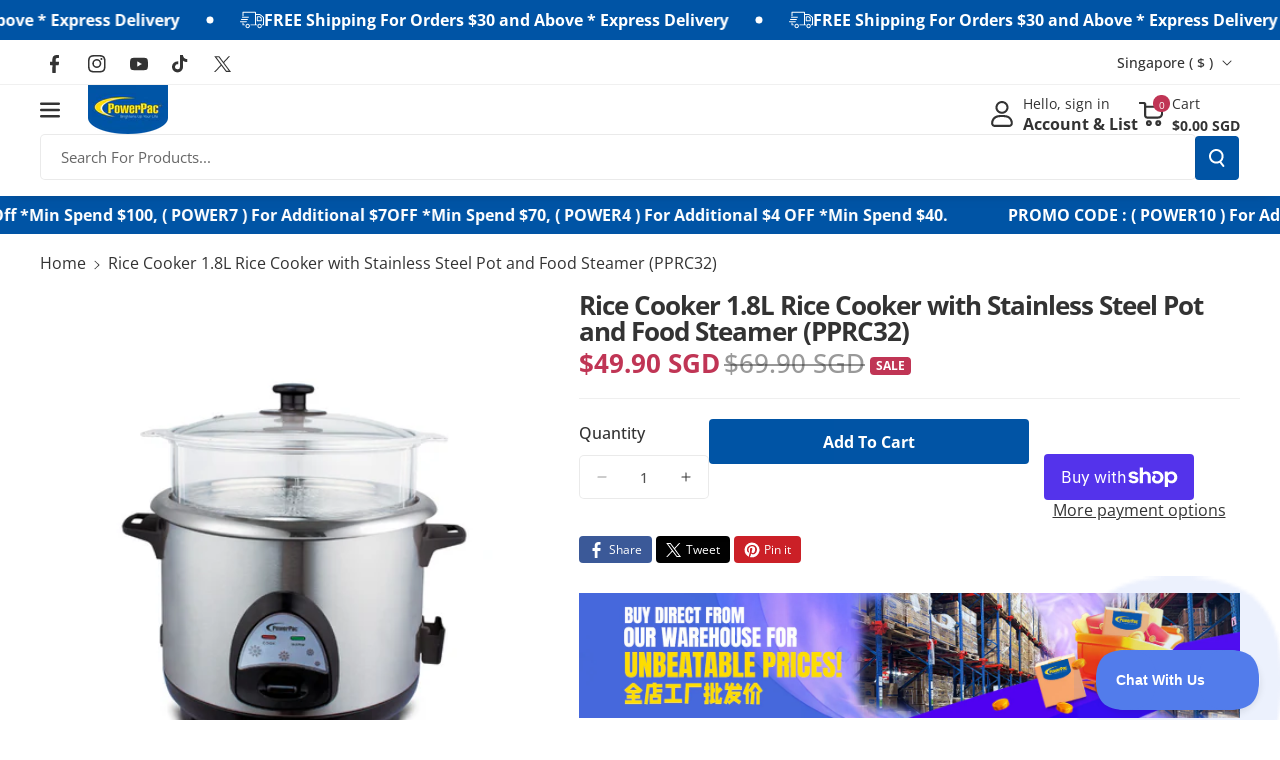

--- FILE ---
content_type: text/html; charset=utf-8
request_url: https://powerpac.com.sg/products/1-8l-rice-cooker-with-stainless-steel-inner-pot-food-steamer-pprc32
body_size: 53767
content:
<!doctype html>
<html class="no-js" lang="en">
  <head>
    <meta charset="utf-8">
    <meta http-equiv="X-UA-Compatible" content="IE=edge">
    <meta name="viewport" content="width=device-width,initial-scale=1">
    <meta name="theme-color" content="">
    <link rel="canonical" href="https://powerpac.com.sg/products/1-8l-rice-cooker-with-stainless-steel-inner-pot-food-steamer-pprc32">
    <link rel="preconnect" href="https://cdn.shopify.com" crossorigin><link rel="icon" type="image/png" href="//powerpac.com.sg/cdn/shop/files/PowerPac_Logo.png?crop=center&height=32&v=1674005786&width=32"><link rel="preconnect" href="https://fonts.shopifycdn.com" crossorigin><title>
      Rice Cooker 1.8L Rice Cooker with Stainless Steel Pot and Food Steamer
 &ndash; PowerPacSG</title>

    
      <meta name="description" content="Taste an endless array of dishes with the PowerPac 1.8L Rice Cooker with Stainless Steel Inner Pot &amp;amp; Steamer PPRC32. The PowerPac 1.8L Rice Cooker PPRC32 has high energy efficiency as the large Heater Plate accelerates the heating process and ensures that heat is evenly distributed to the Stainless steel Inner Pot,">
    

    

<meta property="og:site_name" content="PowerPacSG">
<meta property="og:url" content="https://powerpac.com.sg/products/1-8l-rice-cooker-with-stainless-steel-inner-pot-food-steamer-pprc32">
<meta property="og:title" content="Rice Cooker 1.8L Rice Cooker with Stainless Steel Pot and Food Steamer">
<meta property="og:type" content="product">
<meta property="og:description" content="Taste an endless array of dishes with the PowerPac 1.8L Rice Cooker with Stainless Steel Inner Pot &amp;amp; Steamer PPRC32. The PowerPac 1.8L Rice Cooker PPRC32 has high energy efficiency as the large Heater Plate accelerates the heating process and ensures that heat is evenly distributed to the Stainless steel Inner Pot,"><meta property="og:image" content="http://powerpac.com.sg/cdn/shop/files/PPRC32_0a35a13d-9b77-4627-8b6b-a16e77d38671.jpg?v=1692674386">
  <meta property="og:image:secure_url" content="https://powerpac.com.sg/cdn/shop/files/PPRC32_0a35a13d-9b77-4627-8b6b-a16e77d38671.jpg?v=1692674386">
  <meta property="og:image:width" content="800">
  <meta property="og:image:height" content="800"><meta property="og:price:amount" content="49.90">
  <meta property="og:price:currency" content="SGD"><meta name="twitter:site" content="@https://x.com/PowerPac4"><meta name="twitter:card" content="summary_large_image">
<meta name="twitter:title" content="Rice Cooker 1.8L Rice Cooker with Stainless Steel Pot and Food Steamer">
<meta name="twitter:description" content="Taste an endless array of dishes with the PowerPac 1.8L Rice Cooker with Stainless Steel Inner Pot &amp;amp; Steamer PPRC32. The PowerPac 1.8L Rice Cooker PPRC32 has high energy efficiency as the large Heater Plate accelerates the heating process and ensures that heat is evenly distributed to the Stainless steel Inner Pot,">


    <script src="//powerpac.com.sg/cdn/shop/t/16/assets/constants.js?v=95358004781563950421719888802" defer="defer"></script>
    <script src="//powerpac.com.sg/cdn/shop/t/16/assets/pubsub.js?v=2921868252632587581719888803" defer="defer"></script>
    <script src="//powerpac.com.sg/cdn/shop/t/16/assets/global.js?v=142428608659272409571719888802" defer="defer"></script><script src="//powerpac.com.sg/cdn/shop/t/16/assets/animations.js?v=88693664871331136111719888802" defer="defer"></script><script>window.performance && window.performance.mark && window.performance.mark('shopify.content_for_header.start');</script><meta name="google-site-verification" content="CSg9phW1EPw8JYVSNg9rzPk89ZOdy5iEo3AlcPRp12o">
<meta id="shopify-digital-wallet" name="shopify-digital-wallet" content="/27021010/digital_wallets/dialog">
<meta name="shopify-checkout-api-token" content="0ea5a00f30749795f912a8d66d052e5e">
<link rel="alternate" type="application/json+oembed" href="https://powerpac.com.sg/products/1-8l-rice-cooker-with-stainless-steel-inner-pot-food-steamer-pprc32.oembed">
<script async="async" src="/checkouts/internal/preloads.js?locale=en-SG"></script>
<link rel="preconnect" href="https://shop.app" crossorigin="anonymous">
<script async="async" src="https://shop.app/checkouts/internal/preloads.js?locale=en-SG&shop_id=27021010" crossorigin="anonymous"></script>
<script id="apple-pay-shop-capabilities" type="application/json">{"shopId":27021010,"countryCode":"SG","currencyCode":"SGD","merchantCapabilities":["supports3DS"],"merchantId":"gid:\/\/shopify\/Shop\/27021010","merchantName":"PowerPacSG","requiredBillingContactFields":["postalAddress","email","phone"],"requiredShippingContactFields":["postalAddress","email","phone"],"shippingType":"shipping","supportedNetworks":["visa","masterCard","amex"],"total":{"type":"pending","label":"PowerPacSG","amount":"1.00"},"shopifyPaymentsEnabled":true,"supportsSubscriptions":true}</script>
<script id="shopify-features" type="application/json">{"accessToken":"0ea5a00f30749795f912a8d66d052e5e","betas":["rich-media-storefront-analytics"],"domain":"powerpac.com.sg","predictiveSearch":true,"shopId":27021010,"locale":"en"}</script>
<script>var Shopify = Shopify || {};
Shopify.shop = "powerpacsg.myshopify.com";
Shopify.locale = "en";
Shopify.currency = {"active":"SGD","rate":"1.0"};
Shopify.country = "SG";
Shopify.theme = {"name":"Veena","id":126675353643,"schema_name":"Veena","schema_version":"1.0.2","theme_store_id":2566,"role":"main"};
Shopify.theme.handle = "null";
Shopify.theme.style = {"id":null,"handle":null};
Shopify.cdnHost = "powerpac.com.sg/cdn";
Shopify.routes = Shopify.routes || {};
Shopify.routes.root = "/";</script>
<script type="module">!function(o){(o.Shopify=o.Shopify||{}).modules=!0}(window);</script>
<script>!function(o){function n(){var o=[];function n(){o.push(Array.prototype.slice.apply(arguments))}return n.q=o,n}var t=o.Shopify=o.Shopify||{};t.loadFeatures=n(),t.autoloadFeatures=n()}(window);</script>
<script>
  window.ShopifyPay = window.ShopifyPay || {};
  window.ShopifyPay.apiHost = "shop.app\/pay";
  window.ShopifyPay.redirectState = null;
</script>
<script id="shop-js-analytics" type="application/json">{"pageType":"product"}</script>
<script defer="defer" async type="module" src="//powerpac.com.sg/cdn/shopifycloud/shop-js/modules/v2/client.init-shop-cart-sync_BT-GjEfc.en.esm.js"></script>
<script defer="defer" async type="module" src="//powerpac.com.sg/cdn/shopifycloud/shop-js/modules/v2/chunk.common_D58fp_Oc.esm.js"></script>
<script defer="defer" async type="module" src="//powerpac.com.sg/cdn/shopifycloud/shop-js/modules/v2/chunk.modal_xMitdFEc.esm.js"></script>
<script type="module">
  await import("//powerpac.com.sg/cdn/shopifycloud/shop-js/modules/v2/client.init-shop-cart-sync_BT-GjEfc.en.esm.js");
await import("//powerpac.com.sg/cdn/shopifycloud/shop-js/modules/v2/chunk.common_D58fp_Oc.esm.js");
await import("//powerpac.com.sg/cdn/shopifycloud/shop-js/modules/v2/chunk.modal_xMitdFEc.esm.js");

  window.Shopify.SignInWithShop?.initShopCartSync?.({"fedCMEnabled":true,"windoidEnabled":true});

</script>
<script>
  window.Shopify = window.Shopify || {};
  if (!window.Shopify.featureAssets) window.Shopify.featureAssets = {};
  window.Shopify.featureAssets['shop-js'] = {"shop-cart-sync":["modules/v2/client.shop-cart-sync_DZOKe7Ll.en.esm.js","modules/v2/chunk.common_D58fp_Oc.esm.js","modules/v2/chunk.modal_xMitdFEc.esm.js"],"init-fed-cm":["modules/v2/client.init-fed-cm_B6oLuCjv.en.esm.js","modules/v2/chunk.common_D58fp_Oc.esm.js","modules/v2/chunk.modal_xMitdFEc.esm.js"],"shop-cash-offers":["modules/v2/client.shop-cash-offers_D2sdYoxE.en.esm.js","modules/v2/chunk.common_D58fp_Oc.esm.js","modules/v2/chunk.modal_xMitdFEc.esm.js"],"shop-login-button":["modules/v2/client.shop-login-button_QeVjl5Y3.en.esm.js","modules/v2/chunk.common_D58fp_Oc.esm.js","modules/v2/chunk.modal_xMitdFEc.esm.js"],"pay-button":["modules/v2/client.pay-button_DXTOsIq6.en.esm.js","modules/v2/chunk.common_D58fp_Oc.esm.js","modules/v2/chunk.modal_xMitdFEc.esm.js"],"shop-button":["modules/v2/client.shop-button_DQZHx9pm.en.esm.js","modules/v2/chunk.common_D58fp_Oc.esm.js","modules/v2/chunk.modal_xMitdFEc.esm.js"],"avatar":["modules/v2/client.avatar_BTnouDA3.en.esm.js"],"init-windoid":["modules/v2/client.init-windoid_CR1B-cfM.en.esm.js","modules/v2/chunk.common_D58fp_Oc.esm.js","modules/v2/chunk.modal_xMitdFEc.esm.js"],"init-shop-for-new-customer-accounts":["modules/v2/client.init-shop-for-new-customer-accounts_C_vY_xzh.en.esm.js","modules/v2/client.shop-login-button_QeVjl5Y3.en.esm.js","modules/v2/chunk.common_D58fp_Oc.esm.js","modules/v2/chunk.modal_xMitdFEc.esm.js"],"init-shop-email-lookup-coordinator":["modules/v2/client.init-shop-email-lookup-coordinator_BI7n9ZSv.en.esm.js","modules/v2/chunk.common_D58fp_Oc.esm.js","modules/v2/chunk.modal_xMitdFEc.esm.js"],"init-shop-cart-sync":["modules/v2/client.init-shop-cart-sync_BT-GjEfc.en.esm.js","modules/v2/chunk.common_D58fp_Oc.esm.js","modules/v2/chunk.modal_xMitdFEc.esm.js"],"shop-toast-manager":["modules/v2/client.shop-toast-manager_DiYdP3xc.en.esm.js","modules/v2/chunk.common_D58fp_Oc.esm.js","modules/v2/chunk.modal_xMitdFEc.esm.js"],"init-customer-accounts":["modules/v2/client.init-customer-accounts_D9ZNqS-Q.en.esm.js","modules/v2/client.shop-login-button_QeVjl5Y3.en.esm.js","modules/v2/chunk.common_D58fp_Oc.esm.js","modules/v2/chunk.modal_xMitdFEc.esm.js"],"init-customer-accounts-sign-up":["modules/v2/client.init-customer-accounts-sign-up_iGw4briv.en.esm.js","modules/v2/client.shop-login-button_QeVjl5Y3.en.esm.js","modules/v2/chunk.common_D58fp_Oc.esm.js","modules/v2/chunk.modal_xMitdFEc.esm.js"],"shop-follow-button":["modules/v2/client.shop-follow-button_CqMgW2wH.en.esm.js","modules/v2/chunk.common_D58fp_Oc.esm.js","modules/v2/chunk.modal_xMitdFEc.esm.js"],"checkout-modal":["modules/v2/client.checkout-modal_xHeaAweL.en.esm.js","modules/v2/chunk.common_D58fp_Oc.esm.js","modules/v2/chunk.modal_xMitdFEc.esm.js"],"shop-login":["modules/v2/client.shop-login_D91U-Q7h.en.esm.js","modules/v2/chunk.common_D58fp_Oc.esm.js","modules/v2/chunk.modal_xMitdFEc.esm.js"],"lead-capture":["modules/v2/client.lead-capture_BJmE1dJe.en.esm.js","modules/v2/chunk.common_D58fp_Oc.esm.js","modules/v2/chunk.modal_xMitdFEc.esm.js"],"payment-terms":["modules/v2/client.payment-terms_Ci9AEqFq.en.esm.js","modules/v2/chunk.common_D58fp_Oc.esm.js","modules/v2/chunk.modal_xMitdFEc.esm.js"]};
</script>
<script>(function() {
  var isLoaded = false;
  function asyncLoad() {
    if (isLoaded) return;
    isLoaded = true;
    var urls = ["https:\/\/js.smile.io\/v1\/smile-shopify.js?shop=powerpacsg.myshopify.com","https:\/\/cdn.shopify.com\/s\/files\/1\/2702\/1010\/t\/11\/assets\/subscribe-it.js?v=1667236280\u0026shop=powerpacsg.myshopify.com","https:\/\/cdn-gp01.grabpay.com\/shopify\/js\/v1\/grab-widget-paylater.js?shop=powerpacsg.myshopify.com","https:\/\/acdn.goldendev.win\/shopify\/add-to-cart\/js\/add-to-cart.js?shop=powerpacsg.myshopify.com","https:\/\/gateway.apaylater.com\/plugins\/price_divider\/main.js?platform=SHOPIFY\u0026country=SG\u0026price_divider_applied_on=all\u0026shop=powerpacsg.myshopify.com","https:\/\/advanced-payment-icons.kalis.no\/shop\/powerpacsg.myshopify.com\/script\/powerpacsg.myshopify.com.js?ver=20240417041752_744513\u0026shop=powerpacsg.myshopify.com","https:\/\/loox.io\/widget\/gb7tB7qF9W\/loox.1725609716145.js?shop=powerpacsg.myshopify.com","\/\/sfo2.digitaloceanspaces.com\/woohoo\/public\/script\/25345\/script.js?1759278916\u0026shop=powerpacsg.myshopify.com"];
    for (var i = 0; i < urls.length; i++) {
      var s = document.createElement('script');
      s.type = 'text/javascript';
      s.async = true;
      s.src = urls[i];
      var x = document.getElementsByTagName('script')[0];
      x.parentNode.insertBefore(s, x);
    }
  };
  if(window.attachEvent) {
    window.attachEvent('onload', asyncLoad);
  } else {
    window.addEventListener('load', asyncLoad, false);
  }
})();</script>
<script id="__st">var __st={"a":27021010,"offset":28800,"reqid":"b3fd0305-c93e-41bd-bdad-49e11b1bbd84-1769084135","pageurl":"powerpac.com.sg\/products\/1-8l-rice-cooker-with-stainless-steel-inner-pot-food-steamer-pprc32","u":"fac91ee9b702","p":"product","rtyp":"product","rid":1029742428203};</script>
<script>window.ShopifyPaypalV4VisibilityTracking = true;</script>
<script id="captcha-bootstrap">!function(){'use strict';const t='contact',e='account',n='new_comment',o=[[t,t],['blogs',n],['comments',n],[t,'customer']],c=[[e,'customer_login'],[e,'guest_login'],[e,'recover_customer_password'],[e,'create_customer']],r=t=>t.map((([t,e])=>`form[action*='/${t}']:not([data-nocaptcha='true']) input[name='form_type'][value='${e}']`)).join(','),a=t=>()=>t?[...document.querySelectorAll(t)].map((t=>t.form)):[];function s(){const t=[...o],e=r(t);return a(e)}const i='password',u='form_key',d=['recaptcha-v3-token','g-recaptcha-response','h-captcha-response',i],f=()=>{try{return window.sessionStorage}catch{return}},m='__shopify_v',_=t=>t.elements[u];function p(t,e,n=!1){try{const o=window.sessionStorage,c=JSON.parse(o.getItem(e)),{data:r}=function(t){const{data:e,action:n}=t;return t[m]||n?{data:e,action:n}:{data:t,action:n}}(c);for(const[e,n]of Object.entries(r))t.elements[e]&&(t.elements[e].value=n);n&&o.removeItem(e)}catch(o){console.error('form repopulation failed',{error:o})}}const l='form_type',E='cptcha';function T(t){t.dataset[E]=!0}const w=window,h=w.document,L='Shopify',v='ce_forms',y='captcha';let A=!1;((t,e)=>{const n=(g='f06e6c50-85a8-45c8-87d0-21a2b65856fe',I='https://cdn.shopify.com/shopifycloud/storefront-forms-hcaptcha/ce_storefront_forms_captcha_hcaptcha.v1.5.2.iife.js',D={infoText:'Protected by hCaptcha',privacyText:'Privacy',termsText:'Terms'},(t,e,n)=>{const o=w[L][v],c=o.bindForm;if(c)return c(t,g,e,D).then(n);var r;o.q.push([[t,g,e,D],n]),r=I,A||(h.body.append(Object.assign(h.createElement('script'),{id:'captcha-provider',async:!0,src:r})),A=!0)});var g,I,D;w[L]=w[L]||{},w[L][v]=w[L][v]||{},w[L][v].q=[],w[L][y]=w[L][y]||{},w[L][y].protect=function(t,e){n(t,void 0,e),T(t)},Object.freeze(w[L][y]),function(t,e,n,w,h,L){const[v,y,A,g]=function(t,e,n){const i=e?o:[],u=t?c:[],d=[...i,...u],f=r(d),m=r(i),_=r(d.filter((([t,e])=>n.includes(e))));return[a(f),a(m),a(_),s()]}(w,h,L),I=t=>{const e=t.target;return e instanceof HTMLFormElement?e:e&&e.form},D=t=>v().includes(t);t.addEventListener('submit',(t=>{const e=I(t);if(!e)return;const n=D(e)&&!e.dataset.hcaptchaBound&&!e.dataset.recaptchaBound,o=_(e),c=g().includes(e)&&(!o||!o.value);(n||c)&&t.preventDefault(),c&&!n&&(function(t){try{if(!f())return;!function(t){const e=f();if(!e)return;const n=_(t);if(!n)return;const o=n.value;o&&e.removeItem(o)}(t);const e=Array.from(Array(32),(()=>Math.random().toString(36)[2])).join('');!function(t,e){_(t)||t.append(Object.assign(document.createElement('input'),{type:'hidden',name:u})),t.elements[u].value=e}(t,e),function(t,e){const n=f();if(!n)return;const o=[...t.querySelectorAll(`input[type='${i}']`)].map((({name:t})=>t)),c=[...d,...o],r={};for(const[a,s]of new FormData(t).entries())c.includes(a)||(r[a]=s);n.setItem(e,JSON.stringify({[m]:1,action:t.action,data:r}))}(t,e)}catch(e){console.error('failed to persist form',e)}}(e),e.submit())}));const S=(t,e)=>{t&&!t.dataset[E]&&(n(t,e.some((e=>e===t))),T(t))};for(const o of['focusin','change'])t.addEventListener(o,(t=>{const e=I(t);D(e)&&S(e,y())}));const B=e.get('form_key'),M=e.get(l),P=B&&M;t.addEventListener('DOMContentLoaded',(()=>{const t=y();if(P)for(const e of t)e.elements[l].value===M&&p(e,B);[...new Set([...A(),...v().filter((t=>'true'===t.dataset.shopifyCaptcha))])].forEach((e=>S(e,t)))}))}(h,new URLSearchParams(w.location.search),n,t,e,['guest_login'])})(!0,!0)}();</script>
<script integrity="sha256-4kQ18oKyAcykRKYeNunJcIwy7WH5gtpwJnB7kiuLZ1E=" data-source-attribution="shopify.loadfeatures" defer="defer" src="//powerpac.com.sg/cdn/shopifycloud/storefront/assets/storefront/load_feature-a0a9edcb.js" crossorigin="anonymous"></script>
<script crossorigin="anonymous" defer="defer" src="//powerpac.com.sg/cdn/shopifycloud/storefront/assets/shopify_pay/storefront-65b4c6d7.js?v=20250812"></script>
<script data-source-attribution="shopify.dynamic_checkout.dynamic.init">var Shopify=Shopify||{};Shopify.PaymentButton=Shopify.PaymentButton||{isStorefrontPortableWallets:!0,init:function(){window.Shopify.PaymentButton.init=function(){};var t=document.createElement("script");t.src="https://powerpac.com.sg/cdn/shopifycloud/portable-wallets/latest/portable-wallets.en.js",t.type="module",document.head.appendChild(t)}};
</script>
<script data-source-attribution="shopify.dynamic_checkout.buyer_consent">
  function portableWalletsHideBuyerConsent(e){var t=document.getElementById("shopify-buyer-consent"),n=document.getElementById("shopify-subscription-policy-button");t&&n&&(t.classList.add("hidden"),t.setAttribute("aria-hidden","true"),n.removeEventListener("click",e))}function portableWalletsShowBuyerConsent(e){var t=document.getElementById("shopify-buyer-consent"),n=document.getElementById("shopify-subscription-policy-button");t&&n&&(t.classList.remove("hidden"),t.removeAttribute("aria-hidden"),n.addEventListener("click",e))}window.Shopify?.PaymentButton&&(window.Shopify.PaymentButton.hideBuyerConsent=portableWalletsHideBuyerConsent,window.Shopify.PaymentButton.showBuyerConsent=portableWalletsShowBuyerConsent);
</script>
<script>
  function portableWalletsCleanup(e){e&&e.src&&console.error("Failed to load portable wallets script "+e.src);var t=document.querySelectorAll("shopify-accelerated-checkout .shopify-payment-button__skeleton, shopify-accelerated-checkout-cart .wallet-cart-button__skeleton"),e=document.getElementById("shopify-buyer-consent");for(let e=0;e<t.length;e++)t[e].remove();e&&e.remove()}function portableWalletsNotLoadedAsModule(e){e instanceof ErrorEvent&&"string"==typeof e.message&&e.message.includes("import.meta")&&"string"==typeof e.filename&&e.filename.includes("portable-wallets")&&(window.removeEventListener("error",portableWalletsNotLoadedAsModule),window.Shopify.PaymentButton.failedToLoad=e,"loading"===document.readyState?document.addEventListener("DOMContentLoaded",window.Shopify.PaymentButton.init):window.Shopify.PaymentButton.init())}window.addEventListener("error",portableWalletsNotLoadedAsModule);
</script>

<script type="module" src="https://powerpac.com.sg/cdn/shopifycloud/portable-wallets/latest/portable-wallets.en.js" onError="portableWalletsCleanup(this)" crossorigin="anonymous"></script>
<script nomodule>
  document.addEventListener("DOMContentLoaded", portableWalletsCleanup);
</script>

<link id="shopify-accelerated-checkout-styles" rel="stylesheet" media="screen" href="https://powerpac.com.sg/cdn/shopifycloud/portable-wallets/latest/accelerated-checkout-backwards-compat.css" crossorigin="anonymous">
<style id="shopify-accelerated-checkout-cart">
        #shopify-buyer-consent {
  margin-top: 1em;
  display: inline-block;
  width: 100%;
}

#shopify-buyer-consent.hidden {
  display: none;
}

#shopify-subscription-policy-button {
  background: none;
  border: none;
  padding: 0;
  text-decoration: underline;
  font-size: inherit;
  cursor: pointer;
}

#shopify-subscription-policy-button::before {
  box-shadow: none;
}

      </style>
<script id="sections-script" data-sections="main-product,related-products,header" defer="defer" src="//powerpac.com.sg/cdn/shop/t/16/compiled_assets/scripts.js?v=9497"></script>
<script>window.performance && window.performance.mark && window.performance.mark('shopify.content_for_header.end');</script>


    <style data-shopify>
      @font-face {
  font-family: "Open Sans";
  font-weight: 400;
  font-style: normal;
  font-display: swap;
  src: url("//powerpac.com.sg/cdn/fonts/open_sans/opensans_n4.c32e4d4eca5273f6d4ee95ddf54b5bbb75fc9b61.woff2") format("woff2"),
       url("//powerpac.com.sg/cdn/fonts/open_sans/opensans_n4.5f3406f8d94162b37bfa232b486ac93ee892406d.woff") format("woff");
}


      @font-face {
  font-family: "Open Sans";
  font-weight: 500;
  font-style: normal;
  font-display: swap;
  src: url("//powerpac.com.sg/cdn/fonts/open_sans/opensans_n5.500dcf21ddee5bc5855ad3a20394d3bc363c217c.woff2") format("woff2"),
       url("//powerpac.com.sg/cdn/fonts/open_sans/opensans_n5.af1a06d824dccfb4d400ba874ef19176651ec834.woff") format("woff");
}

      @font-face {
  font-family: "Open Sans";
  font-weight: 600;
  font-style: normal;
  font-display: swap;
  src: url("//powerpac.com.sg/cdn/fonts/open_sans/opensans_n6.15aeff3c913c3fe570c19cdfeed14ce10d09fb08.woff2") format("woff2"),
       url("//powerpac.com.sg/cdn/fonts/open_sans/opensans_n6.14bef14c75f8837a87f70ce22013cb146ee3e9f3.woff") format("woff");
}

      @font-face {
  font-family: "Open Sans";
  font-weight: 700;
  font-style: normal;
  font-display: swap;
  src: url("//powerpac.com.sg/cdn/fonts/open_sans/opensans_n7.a9393be1574ea8606c68f4441806b2711d0d13e4.woff2") format("woff2"),
       url("//powerpac.com.sg/cdn/fonts/open_sans/opensans_n7.7b8af34a6ebf52beb1a4c1d8c73ad6910ec2e553.woff") format("woff");
}


      @font-face {
  font-family: "Open Sans";
  font-weight: 400;
  font-style: italic;
  font-display: swap;
  src: url("//powerpac.com.sg/cdn/fonts/open_sans/opensans_i4.6f1d45f7a46916cc95c694aab32ecbf7509cbf33.woff2") format("woff2"),
       url("//powerpac.com.sg/cdn/fonts/open_sans/opensans_i4.4efaa52d5a57aa9a57c1556cc2b7465d18839daa.woff") format("woff");
}

      @font-face {
  font-family: "Open Sans";
  font-weight: 700;
  font-style: italic;
  font-display: swap;
  src: url("//powerpac.com.sg/cdn/fonts/open_sans/opensans_i7.916ced2e2ce15f7fcd95d196601a15e7b89ee9a4.woff2") format("woff2"),
       url("//powerpac.com.sg/cdn/fonts/open_sans/opensans_i7.99a9cff8c86ea65461de497ade3d515a98f8b32a.woff") format("woff");
}

      @font-face {
  font-family: "Open Sans";
  font-weight: 700;
  font-style: normal;
  font-display: swap;
  src: url("//powerpac.com.sg/cdn/fonts/open_sans/opensans_n7.a9393be1574ea8606c68f4441806b2711d0d13e4.woff2") format("woff2"),
       url("//powerpac.com.sg/cdn/fonts/open_sans/opensans_n7.7b8af34a6ebf52beb1a4c1d8c73ad6910ec2e553.woff") format("woff");
}



      
        :root,
        .color-background-1 {
        --color-background: 255,255,255;
        
          --gradient-background: #ffffff;
        

        

        --color-foreground: 51,51,51;
        --color-background-contrast: 191,191,191;
        --color-shadow: 18,18,18;
        --color-link-hover: 51,51,51;
        --color-button: 0,84,165;
        --color-button-text: 255,255,255;
        --color-secondary-button: 255,255,255;
        --color-secondary-button-text: 192,53,85;
        --color-badge-foreground: 51,51,51;
        --color-badge-background: 255,255,255;
        --color-badge-border: 51,51,51;
        --color-button-hover-text: 51,51,51;
        --color-bg-button-hover: 255,221,0;
        --alpha-link: 0.9;
        --alpha-button-background: 1;
        --alpha-button-border: 1;
        --alpha-badge-border: 0.1;
        color: rgb(var(--color-foreground));
        background-color: rgb(var(--color-background));
        }
      
        
        .color-background-2 {
        --color-background: 255,255,255;
        
          --gradient-background: #ffffff;
        

        

        --color-foreground: 192,53,85;
        --color-background-contrast: 191,191,191;
        --color-shadow: 18,18,18;
        --color-link-hover: 192,53,85;
        --color-button: 0,84,165;
        --color-button-text: 51,51,51;
        --color-secondary-button: 255,255,255;
        --color-secondary-button-text: 255,255,255;
        --color-badge-foreground: 192,53,85;
        --color-badge-background: 255,255,255;
        --color-badge-border: 192,53,85;
        --color-button-hover-text: 51,51,51;
        --color-bg-button-hover: 255,221,0;
        --alpha-link: 0.9;
        --alpha-button-background: 1;
        --alpha-button-border: 1;
        --alpha-badge-border: 0.1;
        color: rgb(var(--color-foreground));
        background-color: rgb(var(--color-background));
        }
      
        
        .color-inverse {
        --color-background: 18,111,211;
        
          --gradient-background: linear-gradient(127deg, rgba(0, 84, 165, 1) 11%, rgba(18, 111, 211, 1) 81%);
        

        

        --color-foreground: 255,255,255;
        --color-background-contrast: 8,49,94;
        --color-shadow: 0,0,0;
        --color-link-hover: 245,245,245;
        --color-button: 0,0,0;
        --color-button-text: 255,255,255;
        --color-secondary-button: 18,111,211;
        --color-secondary-button-text: 0,0,0;
        --color-badge-foreground: 255,255,255;
        --color-badge-background: 18,111,211;
        --color-badge-border: 255,255,255;
        --color-button-hover-text: 255,255,255;
        --color-bg-button-hover: 32,32,32;
        --alpha-link: 0.9;
        --alpha-button-background: 1;
        --alpha-button-border: 1;
        --alpha-badge-border: 0.1;
        color: rgb(var(--color-foreground));
        background-color: rgb(var(--color-background));
        }
      
        
        .color-accent-2 {
        --color-background: 242,242,242;
        
          --gradient-background: #f2f2f2;
        

        

        --color-foreground: 51,51,51;
        --color-background-contrast: 178,178,178;
        --color-shadow: 18,18,18;
        --color-link-hover: 51,51,51;
        --color-button: 0,84,165;
        --color-button-text: 255,255,255;
        --color-secondary-button: 242,242,242;
        --color-secondary-button-text: 0,84,165;
        --color-badge-foreground: 51,51,51;
        --color-badge-background: 242,242,242;
        --color-badge-border: 51,51,51;
        --color-button-hover-text: 51,51,51;
        --color-bg-button-hover: 255,221,0;
        --alpha-link: 0.9;
        --alpha-button-background: 1;
        --alpha-button-border: 1;
        --alpha-badge-border: 0.1;
        color: rgb(var(--color-foreground));
        background-color: rgb(var(--color-background));
        }
      
        
        .color-scheme-abe3bc68-5409-41dd-abcf-8f9ac474947a {
        --color-background: 245,245,245;
        
          --gradient-background: #f5f5f5;
        

        

        --color-foreground: 51,51,51;
        --color-background-contrast: 181,181,181;
        --color-shadow: 18,18,18;
        --color-link-hover: 51,51,51;
        --color-button: 0,84,165;
        --color-button-text: 255,255,255;
        --color-secondary-button: 245,245,245;
        --color-secondary-button-text: 192,53,85;
        --color-badge-foreground: 51,51,51;
        --color-badge-background: 245,245,245;
        --color-badge-border: 51,51,51;
        --color-button-hover-text: 51,51,51;
        --color-bg-button-hover: 255,221,0;
        --alpha-link: 0.9;
        --alpha-button-background: 1;
        --alpha-button-border: 1;
        --alpha-badge-border: 0.1;
        color: rgb(var(--color-foreground));
        background-color: rgb(var(--color-background));
        }
      
        
        .color-scheme-2277adc5-b303-4a58-9138-19915b5491f7 {
        --color-background: 255,255,255;
        
          --gradient-background: #ffffff;
        

        

        --color-foreground: 51,51,51;
        --color-background-contrast: 191,191,191;
        --color-shadow: 18,18,18;
        --color-link-hover: 192,53,85;
        --color-button: 192,53,85;
        --color-button-text: 255,255,255;
        --color-secondary-button: 255,255,255;
        --color-secondary-button-text: 192,53,85;
        --color-badge-foreground: 51,51,51;
        --color-badge-background: 255,255,255;
        --color-badge-border: 51,51,51;
        --color-button-hover-text: 51,51,51;
        --color-bg-button-hover: 255,221,0;
        --alpha-link: 0.9;
        --alpha-button-background: 1;
        --alpha-button-border: 1;
        --alpha-badge-border: 0.1;
        color: rgb(var(--color-foreground));
        background-color: rgb(var(--color-background));
        }
      
        
        .color-scheme-a7b768f3-d5fc-4cff-b968-132f37ee3589 {
        --color-background: 117,117,117;
        
          --gradient-background: #757575;
        

        

        --color-foreground: 255,255,255;
        --color-background-contrast: 53,53,53;
        --color-shadow: 18,18,18;
        --color-link-hover: 255,255,255;
        --color-button: 255,221,0;
        --color-button-text: 51,51,51;
        --color-secondary-button: 117,117,117;
        --color-secondary-button-text: 0,84,165;
        --color-badge-foreground: 255,255,255;
        --color-badge-background: 117,117,117;
        --color-badge-border: 255,255,255;
        --color-button-hover-text: 255,255,255;
        --color-bg-button-hover: 192,53,85;
        --alpha-link: 0.9;
        --alpha-button-background: 1;
        --alpha-button-border: 1;
        --alpha-badge-border: 0.1;
        color: rgb(var(--color-foreground));
        background-color: rgb(var(--color-background));
        }
      
        
        .color-scheme-a43077c8-8985-4bd3-85ed-965e47db97e3 {
        --color-background: 242,242,242;
        
          --gradient-background: #f2f2f2;
        

        

        --color-foreground: 192,53,85;
        --color-background-contrast: 178,178,178;
        --color-shadow: 18,18,18;
        --color-link-hover: 51,51,51;
        --color-button: 0,84,165;
        --color-button-text: 255,255,255;
        --color-secondary-button: 242,242,242;
        --color-secondary-button-text: 192,53,85;
        --color-badge-foreground: 192,53,85;
        --color-badge-background: 242,242,242;
        --color-badge-border: 192,53,85;
        --color-button-hover-text: 51,51,51;
        --color-bg-button-hover: 255,221,0;
        --alpha-link: 0.9;
        --alpha-button-background: 1;
        --alpha-button-border: 1;
        --alpha-badge-border: 0.1;
        color: rgb(var(--color-foreground));
        background-color: rgb(var(--color-background));
        }
      
        
        .color-scheme-4750cff5-1018-4ba2-ac50-7c18593aefc7 {
        --color-background: 255,255,255;
        
          --gradient-background: #ffffff;
        

        

        --color-foreground: 51,51,51;
        --color-background-contrast: 191,191,191;
        --color-shadow: 18,18,18;
        --color-link-hover: 51,51,51;
        --color-button: 192,53,85;
        --color-button-text: 255,255,255;
        --color-secondary-button: 255,255,255;
        --color-secondary-button-text: 0,84,165;
        --color-badge-foreground: 51,51,51;
        --color-badge-background: 255,255,255;
        --color-badge-border: 51,51,51;
        --color-button-hover-text: 51,51,51;
        --color-bg-button-hover: 255,221,0;
        --alpha-link: 0.9;
        --alpha-button-background: 1;
        --alpha-button-border: 1;
        --alpha-badge-border: 0.1;
        color: rgb(var(--color-foreground));
        background-color: rgb(var(--color-background));
        }
      
        
        .color-scheme-3938ad0d-6136-40b7-8f1a-949d1457acba {
        --color-background: 255,255,255;
        
          --gradient-background: #ffffff;
        

        

        --color-foreground: 51,51,51;
        --color-background-contrast: 191,191,191;
        --color-shadow: 18,18,18;
        --color-link-hover: 51,51,51;
        --color-button: 0,84,165;
        --color-button-text: 255,255,255;
        --color-secondary-button: 255,255,255;
        --color-secondary-button-text: 192,53,85;
        --color-badge-foreground: 51,51,51;
        --color-badge-background: 255,255,255;
        --color-badge-border: 51,51,51;
        --color-button-hover-text: 51,51,51;
        --color-bg-button-hover: 255,221,0;
        --alpha-link: 0.9;
        --alpha-button-background: 1;
        --alpha-button-border: 1;
        --alpha-badge-border: 0.1;
        color: rgb(var(--color-foreground));
        background-color: rgb(var(--color-background));
        }
      

      body, .color-background-1, .color-background-2, .color-inverse, .color-accent-2, .color-scheme-abe3bc68-5409-41dd-abcf-8f9ac474947a, .color-scheme-2277adc5-b303-4a58-9138-19915b5491f7, .color-scheme-a7b768f3-d5fc-4cff-b968-132f37ee3589, .color-scheme-a43077c8-8985-4bd3-85ed-965e47db97e3, .color-scheme-4750cff5-1018-4ba2-ac50-7c18593aefc7, .color-scheme-3938ad0d-6136-40b7-8f1a-949d1457acba {
      background-color: rgb(var(--color-background));
      background: var(--gradient-background);
      }

      :root {
      --color-wbprogscolor: #00d964;
      --border--color: #818181; 
      --border-width: 1px;
      --border-style: solid;
      --white-color: #ffffff;
      --black-color: #000000;
      --font-body-family: "Open Sans", sans-serif;
      --font-body-style: normal;
      --font-body-weight: 400;
      --font-body-weight-medium: 500;
      --font-body-weight-semibold: 600;
      --font-body-weight-bold: 700;


      --font-heading-family: "Open Sans", sans-serif;
      --font-heading-style: normal;
      --font-heading-weight: 700; 
      --font-body-scale: 1.0;
      --font-heading-scale: 1.2;

        --media-padding: px;
        --media-border-opacity: 0.0;
        --media-border-width: 0px;
        --media-radius: 10px;
        --media-shadow-opacity: 0.0;
        --media-shadow-horizontal-offset: 0px;
        --media-shadow-vertical-offset: 0px;
        --media-shadow-blur-radius: 0px;
        --media-shadow-visible: 0;

        --page-width: 140rem;
        --page-width-margin: 0rem;

        --product-card-image-padding: 0.0rem;
        --product-card-corner-radius: 0.6rem;
        --product-card-text-alignment: left;
        --product-card-border-width: 0.0rem;
        --product-card-border-opacity: 0.0;
        --product-card-shadow-opacity: 0.0;
        --product-card-shadow-visible: 0;
        --product-card-shadow-horizontal-offset: 0.0rem;
        --product-card-shadow-vertical-offset: 0.0rem;
        --product-card-shadow-blur-radius: 0.0rem;

        --collection-card-image-padding: 0.0rem;
        --collection-card-corner-radius: 1.6rem;
        --collection-card-text-alignment: left;
        --collection-card-border-width: 0.0rem;
        --collection-card-border-opacity: 0.0;
        --collection-card-shadow-opacity: 0.0;
        --collection-card-shadow-visible: 0;
        --collection-card-shadow-horizontal-offset: 0.0rem;
        --collection-card-shadow-vertical-offset: 0.0rem;
        --collection-card-shadow-blur-radius: 0.0rem;

        --blog-card-image-padding: 0.0rem;
        --blog-card-corner-radius: 1.6rem;
        --blog-card-text-alignment: left;
        --blog-card-border-width: 0.1rem;
        --blog-card-border-opacity: 0.1;
        --blog-card-shadow-opacity: 0.0;
        --blog-card-shadow-visible: 0;
        --blog-card-shadow-horizontal-offset: 0.0rem;
        --blog-card-shadow-vertical-offset: 0.0rem;
        --blog-card-shadow-blur-radius: 0.0rem;

        --badge-corner-radius: 0.4rem;

        --popup-border-width: 1px;
        --popup-border-opacity: 0.25;
        --popup-corner-radius: 16px;
        --popup-shadow-opacity: 0.0;
        --popup-shadow-horizontal-offset: 0px;
        --popup-shadow-vertical-offset: 0px;
        --popup-shadow-blur-radius: 0px;

        --drawer-border-width: 0px;
        --drawer-border-opacity: 0.1;
        --drawer-corner-radius: 4px;
        --drawer-shadow-opacity: 0.0;
        --drawer-shadow-horizontal-offset: 0px;
        --drawer-shadow-vertical-offset: 0px;
        --drawer-shadow-blur-radius: 0px;

        --grid-desktop-vertical-spacing: 20px;
        --grid-desktop-horizontal-spacing: 20px;
        --grid-mobile-vertical-spacing: 10px;
        --grid-mobile-horizontal-spacing: 10px;

        --text-boxes-border-opacity: 0.0;
        --text-boxes-border-width: 0px;
        --text-boxes-radius: 16px;
        --text-boxes-shadow-opacity: 0.0;
        --text-boxes-shadow-visible: 0;
        --text-boxes-shadow-horizontal-offset: 0px;
        --text-boxes-shadow-vertical-offset: 0px;
        --text-boxes-shadow-blur-radius: 0px;

        --bg-radius: 4px;

        --buttons-radius: 4px;
        --buttons-radius-outset: 4px;
        --buttons-border-width: 0px;
        --buttons-border-opacity: 0.1;
        --buttons-shadow-opacity: 0.0;
        --buttons-shadow-visible: 0;
        --buttons-shadow-horizontal-offset: 0px;
        --buttons-shadow-vertical-offset: 0px;
        --buttons-shadow-blur-radius: 0px;
        --buttons-border-offset: 0.3px;
 
        --inputs-radius: 4px;
        --inputs-border-width: 1px;
        --inputs-border-opacity: 0.1;
        --inputs-shadow-opacity: 0.0;
        --inputs-shadow-horizontal-offset: 0px;
        --inputs-margin-offset: 0px;
        --inputs-shadow-vertical-offset: 0px;
        --inputs-shadow-blur-radius: 0px;
        --inputs-radius-outset: 5px;

        --variant-pills-radius: 6px;
        --variant-pills-border-width: 1px;
        --variant-pills-border-opacity: 0.1;
        --variant-pills-shadow-opacity: 0.0;
        --variant-pills-shadow-horizontal-offset: 0px;
        --variant-pills-shadow-vertical-offset: 0px;
        --variant-pills-shadow-blur-radius: 0px;

        --sale-bg-color: #c03555;
        --sale-text-color: #ffffff;
        
        --percentage-sale-bg-color: #c03555;
        --percentage-sale-text-color: #ffffff;

        --new-bg-color: #0054a5;
        --new-text-color: #ffffff;

        --soldout-bg-color: ;
        --soldout-text-color: #757575;
      }
      *,
      *::before,
      *::after {
        box-sizing: inherit;
      }
      html {
        box-sizing: border-box;
        font-size: calc(var(--font-body-scale) * 62.5%);
        height: 100%;
      }
      body {
        font-size: calc(var(--font-body-scale) * 14px);
        font-family: var(--font-body-family);
        font-style: var(--font-body-style);
        font-weight: var(--font-body-weight);
        color: rgb(var(--color-foreground));
        grid-template-columns: 100%;
        min-height: 100%;
        margin: 0;
        line-height: calc(1 + 0.8 / var(--font-body-scale));
      }
      @media screen and (min-width: 768px) {
        body {
          font-size: calc(var(--font-body-scale) * 16px);
        }
      }
    </style> 
    <link href="//powerpac.com.sg/cdn/shop/t/16/assets/base.css?v=121926818319336880611725006764" rel="stylesheet" type="text/css" media="all" />
<link rel="preload" as="font" href="//powerpac.com.sg/cdn/fonts/open_sans/opensans_n4.c32e4d4eca5273f6d4ee95ddf54b5bbb75fc9b61.woff2" type="font/woff2" crossorigin><link rel="preload" as="font" href="//powerpac.com.sg/cdn/fonts/open_sans/opensans_n7.a9393be1574ea8606c68f4441806b2711d0d13e4.woff2" type="font/woff2" crossorigin><link rel="stylesheet" href="//powerpac.com.sg/cdn/shop/t/16/assets/component-predictive-search.css?v=172008214583006644371719888802" media="print" onload="this.media='all'"><script>document.documentElement.className = document.documentElement.className.replace('no-js', 'js');
    if (Shopify.designMode) {
      document.documentElement.classList.add('shopify-design-mode');
    } 
    </script>
<link rel="stylesheet" href="//powerpac.com.sg/cdn/shop/t/16/assets/custom.css?v=30866003565478953061727938307">
  <script>
var grab_widget_visiblity='0';
var grab_widget_tenure='4';
var grab_widget_money_format = "\u003cspan class=money\u003e${{amount}} SGD\u003c\/span\u003e";
var grab_data_currency_code = 'SGD';
var grab_widget_current_page_type = 'product';
var grab_page_config_param =  [];
</script>


<!-- BEGIN app block: shopify://apps/add-to-cart-button/blocks/script-append/240c2684-721f-4128-8d32-4d6424731474 --><script>
	/**
	*	Add to cart script loader.
	*	version number: 4.0
	*	https://apps.shopify.com/add-to-cart
	*/
	(function(){
		var loadScript=function(a,b){var c=document.createElement("script");c.type="text/javascript",c.readyState?c.onreadystatechange=function(){("loaded"==c.readyState||"complete"==c.readyState)&&(c.onreadystatechange=null,b())}:c.onload=function(){b()},c.src=a,document.getElementsByTagName("head")[0].appendChild(c)};
		// Set variable to prevent the other loader from requesting the same resources
		window.addtc_button_app_block_loader = true;
		appendScriptUrl('powerpacsg.myshopify.com');

		// get script url and append timestamp of last change
		function appendScriptUrl(shop) {

			var timeStamp = Math.floor(Date.now() / (1000*60*1));
			var timestampUrl = 'https://www.goldendev.win/shopify/add-to-cart/shop/status/'+shop+'.js?'+timeStamp;

			loadScript(timestampUrl, function() {
				// append app script
				if (typeof addtc_settings_updated == 'undefined') {
					console.log('settings are undefined');
					addtc_settings_updated = 'default-by-script';
				}
				var scriptUrl = "https://acdn.goldendev.win/shopify/add-to-cart/js/add-to-cart-script.js?shop="+shop+"&"+addtc_settings_updated;
				loadScript(scriptUrl, function(){});
			});
		}
	})();
</script>

<!-- END app block --><!-- BEGIN app block: shopify://apps/tabs-studio/blocks/global_embed_block/19980fb9-f2ca-4ada-ad36-c0364c3318b8 -->
<style id="tabs-by-station-custom-styles">
  .station-tabs .station-tabs-link.is-active{font-weight:600 !important;color:#C03555 !important;border-width:0px 0px 3px 0px !important;border-style:solid !important;border-radius:2px 2px 2px 2px !important;}.station-tabs.mod-full-width .station-tabs-link.is-active, .station-tabs .station-tabs-tabset.mod-vertical .station-tabs-link.is-active{font-weight:600 !important;}.station-tabs .station-tabs-tab.is-active{font-weight:600 !important;color:#C03555 !important;border-width:0px 0px 3px 0px !important;border-style:solid !important;border-radius:2px 2px 2px 2px !important;}.station-tabs.mod-full-width .station-tabs-tab.is-active, .station-tabs .station-tabs-tabset.mod-vertical .station-tabs-tab.is-active{font-weight:600 !important;}.station-tabs .station-tabs-link{border-width:0px 0px 0px 0px !important;padding:0px 20px 30px 20px !important;margin:0px 10px 0px 0px !important;font-weight:600 !important;color:#828282 !important;}.station-tabs .station-tabs-tab{border-width:0px 0px 0px 0px !important;padding:0px 20px 30px 20px !important;margin:0px 10px 0px 0px !important;font-weight:600 !important;color:#828282 !important;}.station-tabs.mod-full-width .station-tabs-link, .station-tabs .station-tabs-tabset.mod-vertical .station-tabs-link{padding:14px 0 !important;margin:0 !important;}.station-tabs.mod-full-width .station-tabs-tab, .station-tabs .station-tabs-tabset.mod-vertical .station-tabs-tab{padding:14px 0 !important;margin:0 !important;}.station-tabs .station-tabs-content-inner{margin:0px 0px 0px 0px !important;border-width:1px 1px 1px 1px !important;border-color:#E0E0E0 !important;padding:30px !important;border-radius:5px 5px 5px 5px !important;}.station-tabs.mod-full-width .station-tabs-content-inner, .station-tabs .station-tabs-tabset.mod-vertical .station-tabs-content-inner{margin:24px 0 10px !important;}.station-tabs .station-tabs-tabcontent{margin:0px 0px 0px 0px !important;border-width:1px 1px 1px 1px !important;border-color:#E0E0E0 !important;padding:30px !important;border-radius:5px 5px 5px 5px !important;}.station-tabs.mod-full-width .station-tabs-tabcontent, .station-tabs .station-tabs-tabset.mod-vertical .station-tabs-tabcontent{margin:24px 0 10px !important;}.station-tabs .station-tabs-link:hover{color:#C03555 !important;}.station-tabs .station-tabs-tab:hover{color:#C03555 !important;}.station-tabs .station-tabs-link.is-active:hover{color:#C03555 !important;}.station-tabs .station-tabs-tab.is-active:hover{color:#C03555 !important;}[data-station-tabs-app] .station-tabs{margin:0px 0px 0px 0px !important;}.station-tabs .station-tabs-tabset{margin:0px 0px 0px 0px !important;}
  
</style>

<script id="station-tabs-data-json" type="application/json">{
  "globalAbove": null,
  "globalBelow": null,
  "proTabsHTML": "\u003ch3 class=\"station-tabs-tabtitle\"\u003e\n      \u003cspan data-pro-tab-id=\"145130\" class=\"station-tabs-tab mod-pro-tab\" data-type=\"app\"\u003e\n        \u003cspan class=\"station-tabs-tabtext\"\u003eReviews\u003c\/span\u003e\n      \u003c\/span\u003e\n    \u003c\/h3\u003e\n    \u003cdiv data-pro-tab-id=\"145130\" class=\"station-tabs-tabpanel\" data-type=\"app\"\u003e\n      \u003cdiv class=\"station-tabs-tabcontent\"\u003e\u003cdiv id=\"looxReviews\" data-product-id=\"1029742428203\" \u003e\u003cdiv id=\"loox-inline-reviews\" style=\"display:none\" data-loox-hash=\"1769046750121\"\u003e\u003cdiv class=\"review\"\u003e\u003cdiv class=\"name\"\u003eJasmine T.\u003c\/div\u003e\u003cdiv class=\"review_text\"\u003e感谢贵公司的接线员亲切有礼貌，乐于助人帮忙我们解决煮粥时水溢出可把盖子拿出来，忘记她的名字。\nPPRC32饭鍋stainless steel inner pot煮饭煮粥蒸锅美观。\u003c\/div\u003e\u003c\/div\u003e\u003cdiv class=\"review\"\u003e\u003cdiv class=\"name\"\u003eA S.\u003c\/div\u003e\u003cdiv class=\"review_text\"\u003eI like the stainless steel pot which is less toxic than aluminium and non-stick - that's why I bought it. However, I do not like the plastic steamer (because plastic can be toxic). I am actually replacing your old model, which had a much better, stainless steel steamer.\nThe only other comment is that the stainless steel pot and the base seem rather thin and light compared to some brands.\nBut well done for the stainless steel pot - and it would be better to go back to the stainless steel steamer.\u003c\/div\u003e\u003c\/div\u003e\u003c\/div\u003e\u003c\/div\u003e\u003c\/div\u003e\n    \u003c\/div\u003e",
  "productTitle": "Rice Cooker 1.8L Rice Cooker with Stainless Steel Pot and Food Steamer (PPRC32)",
  "productDescription": "\u003cp class=\"MsoNormal\" style=\"mso-margin-top-alt: auto; mso-margin-bottom-alt: auto;\"\u003e\u003cspan style=\"font-family: 'Century Gothic',sans-serif; mso-fareast-font-family: 'Times New Roman'; mso-bidi-font-family: 'Times New Roman';\"\u003eTaste an endless array of dishes with the PowerPac 1.8L Rice Cooker with Stainless Steel Inner Pot \u0026amp; Steamer PPRC32.\u003c\/span\u003e\u003c\/p\u003e\n\u003cp class=\"MsoNormal\" style=\"mso-margin-top-alt: auto; mso-margin-bottom-alt: auto;\"\u003e\u003cspan style=\"font-family: 'Century Gothic',sans-serif; mso-fareast-font-family: 'Times New Roman'; mso-bidi-font-family: 'Times New Roman';\"\u003eThe PowerPac 1.8L Rice Cooker PPRC32 has high energy efficiency as the large Heater Plate accelerates the heating process and ensures that heat is evenly distributed to the Stainless steel Inner Pot, allowing you to experience fluffy rice (or porridge) every day. You can also prepare stew or soup using the food-grade Stainless steel Inner Pot.\u003c\/span\u003e\u003c\/p\u003e\n\u003cp class=\"MsoNormal\" style=\"mso-margin-top-alt: auto; mso-margin-bottom-alt: auto;\"\u003e\u003cspan style=\"font-family: 'Century Gothic',sans-serif; mso-fareast-font-family: 'Times New Roman'; mso-bidi-font-family: 'Times New Roman';\"\u003eUse the food-grade Stainless steel Steamer to steam meat, seafood or vegetables, which release nutrients and add flavours while the rice or porridge is cooking below; saving time and energy to efficiently prepare a complete meal. Both the Inner Pot \u0026amp; Steamer have excellent thermal properties, high tensile strength, resistance against harsh chemicals like acids, alkalis, oxidants, oils, etc.\u003c\/span\u003e\u003c\/p\u003e\n\u003cp class=\"MsoNormal\" style=\"mso-margin-top-alt: auto; mso-margin-bottom-alt: auto;\"\u003e\u003cspan style=\"font-family: 'Century Gothic',sans-serif; mso-fareast-font-family: 'Times New Roman'; mso-bidi-font-family: 'Times New Roman';\"\u003eFor those days when you are too tired to cook anything but instant noodles, just throw in some frozen vegetables or sausage, and when the water has come to a boil, you can add the instant noodles and even crack an egg over it. 5 minutes later, you'd already be sitting down to your favourite comfort food.\u003c\/span\u003e\u003c\/p\u003e\n\u003ch3 class=\"MsoNormal\"\u003e\u003cspan lang=\"EN-US\" style=\"font-family: 'Century Gothic',sans-serif; mso-ansi-language: EN-US;\"\u003eSpecification\u003c\/span\u003e\u003c\/h3\u003e\n\u003cul type=\"disc\"\u003e\n\u003cli class=\"MsoNormal\" style=\"mso-margin-top-alt: auto; mso-margin-bottom-alt: auto; mso-list: l0 level1 lfo1; tab-stops: list 36.0pt;\"\u003e\u003cspan style=\"font-family: 'Century Gothic',sans-serif; mso-fareast-font-family: 'Times New Roman'; mso-bidi-font-family: 'Times New Roman';\"\u003eFood steamer included for steaming food while cooking rice\u003c\/span\u003e\u003c\/li\u003e\n\u003cli class=\"MsoNormal\" style=\"mso-margin-top-alt: auto; mso-margin-bottom-alt: auto; mso-list: l0 level1 lfo1; tab-stops: list 36.0pt;\"\u003e\u003cspan style=\"font-family: 'Century Gothic',sans-serif; mso-fareast-font-family: 'Times New Roman'; mso-bidi-font-family: 'Times New Roman';\"\u003eFood grade stainless steel inner pot\u003c\/span\u003e\u003c\/li\u003e\n\u003cli class=\"MsoNormal\" style=\"mso-margin-top-alt: auto; mso-margin-bottom-alt: auto; mso-list: l0 level1 lfo1; tab-stops: list 36.0pt;\"\u003e\u003cspan style=\"font-family: 'Century Gothic',sans-serif; mso-fareast-font-family: 'Times New Roman'; mso-bidi-font-family: 'Times New Roman';\"\u003eGlass cover holder attached on the sides of rice cooker\u003c\/span\u003e\u003c\/li\u003e\n\u003cli class=\"MsoNormal\" style=\"mso-margin-top-alt: auto; mso-margin-bottom-alt: auto; mso-list: l0 level1 lfo1; tab-stops: list 36.0pt;\"\u003e\u003cspan style=\"font-family: 'Century Gothic',sans-serif; mso-fareast-font-family: 'Times New Roman'; mso-bidi-font-family: 'Times New Roman';\"\u003eIncludes measuring cup and rice paddle\u003c\/span\u003e\u003c\/li\u003e\n\u003cli class=\"MsoNormal\" style=\"mso-margin-top-alt: auto; mso-margin-bottom-alt: auto; mso-list: l0 level1 lfo1; tab-stops: list 36.0pt;\"\u003e\u003cspan style=\"font-family: 'Century Gothic',sans-serif; mso-fareast-font-family: 'Times New Roman'; mso-bidi-font-family: 'Times New Roman';\"\u003eVoltage: 220V-240V 50Hz-60Hz\u003c\/span\u003e\u003c\/li\u003e\n\u003cli class=\"MsoNormal\" style=\"mso-margin-top-alt: auto; mso-margin-bottom-alt: auto; mso-list: l0 level1 lfo1; tab-stops: list 36.0pt;\"\u003e\u003cspan style=\"font-family: 'Century Gothic',sans-serif; mso-fareast-font-family: 'Times New Roman'; mso-bidi-font-family: 'Times New Roman';\"\u003ePower: 700W\u003c\/span\u003e\u003c\/li\u003e\n\u003cli class=\"MsoNormal\" style=\"mso-margin-top-alt: auto; mso-margin-bottom-alt: auto; mso-list: l0 level1 lfo1; tab-stops: list 36.0pt;\"\u003e\u003cspan style=\"font-family: 'Century Gothic',sans-serif; mso-fareast-font-family: 'Times New Roman'; mso-bidi-font-family: 'Times New Roman';\"\u003eCapacity: 1.8L\u003c\/span\u003e\u003c\/li\u003e\n\u003cli class=\"MsoNormal\" style=\"mso-margin-top-alt: auto; mso-margin-bottom-alt: auto; mso-list: l0 level1 lfo1; tab-stops: list 36.0pt;\"\u003e\u003cspan style=\"font-family: 'Century Gothic',sans-serif; mso-fareast-font-family: 'Times New Roman'; mso-bidi-font-family: 'Times New Roman';\"\u003eWeight: 3Kg\u003c\/span\u003e\u003c\/li\u003e\n\u003cli class=\"MsoNormal\" style=\"mso-margin-top-alt: auto; mso-margin-bottom-alt: auto; mso-list: l0 level1 lfo1; tab-stops: list 36.0pt;\"\u003e\u003cspan style=\"font-family: 'Century Gothic',sans-serif; mso-fareast-font-family: 'Times New Roman'; mso-bidi-font-family: 'Times New Roman';\"\u003eDimension (cm): L28.5 X W28.5 X H31.7\u003c\/span\u003e\u003c\/li\u003e\n\u003cli class=\"MsoNormal\" style=\"mso-margin-top-alt: auto; mso-margin-bottom-alt: auto; mso-list: l0 level1 lfo1; tab-stops: list 36.0pt;\"\u003e\u003cspan style=\"font-family: 'Century Gothic',sans-serif; mso-fareast-font-family: 'Times New Roman'; mso-bidi-font-family: 'Times New Roman';\"\u003eSafety Mark: 161737-12\u003c\/span\u003e\u003c\/li\u003e\n\u003cli class=\"MsoNormal\" style=\"mso-margin-top-alt: auto; mso-margin-bottom-alt: auto; mso-list: l0 level1 lfo1; tab-stops: list 36.0pt;\"\u003e\u003cspan style=\"font-family: 'Century Gothic',sans-serif; mso-fareast-font-family: 'Times New Roman'; mso-bidi-font-family: 'Times New Roman';\"\u003eThe Product Comes With 24 Months Motor Warranty (With Proof of Purchase)\u003c\/span\u003e\u003c\/li\u003e\n\u003c\/ul\u003e\n\u003ch3\u003e\u003cspan style=\"font-size: 12.0pt; font-family: 'Century Gothic',sans-serif; mso-ansi-language: EN-US;\" lang=\"EN-US\"\u003eUser Manuals\u003c\/span\u003e\u003c\/h3\u003e\n\u003cp\u003e\u003ca href=\"https:\/\/cdn.shopify.com\/s\/files\/1\/2702\/1010\/files\/COOKER_RICE_COOKER_WITH_STAINLESS_STEEL_POT_1.8L_PPRC32.pdf?v=1722325170\" rel=\"noopener\" target=\"_blank\"\u003e\u003cspan style=\"font-size: 12.0pt; font-family: 'Century Gothic',sans-serif; mso-ansi-language: EN-US;\" lang=\"EN-US\"\u003eUser manual for PPRC32 (updated by 30 July 2024)\u003c\/span\u003e\u003c\/a\u003e\u003c\/p\u003e",
  "icons": []
}</script>

<script>
  document.documentElement.classList.add('tabsst-loading');
  document.addEventListener('stationTabsLegacyAPILoaded', function(e) {
    e.detail.isLegacy = true;
    e.detail.settings.init_on_load = false;
    });

  document.addEventListener('stationTabsAPIReady', function(e) {
    var Tabs = e.detail;

    if (Tabs.appSettings) {
      Tabs.appSettings = {"default_tab":true,"default_tab_title":"Description","show_stop_element":true,"layout":"breakpoint","layout_breakpoint":768,"deep_links":false,"clean_content_level":"basic_tags","open_first_tab":true,"allow_multiple_open":false,"remove_empty_tabs":false,"default_tab_translations":null,"start_tab_element":"h3"};
      Tabs.appSettings = {lang: 'en'};

      Tabs.appSettings = {
        indicatorType: "chevrons",
        indicatorPlacement: "after"
      };
    }

    var elements = [];
          Tabs.init(elements, {
            replace: false
          });
  });

  
</script>

<svg style="display:none" aria-hidden="true">
  <defs>
    
  </defs>
</svg>

<!-- END app block --><script src="https://cdn.shopify.com/extensions/019bdd7a-c110-7969-8f1c-937dfc03ea8a/smile-io-272/assets/smile-loader.js" type="text/javascript" defer="defer"></script>
<script src="https://cdn.shopify.com/extensions/019b8532-dd9d-7cd8-a62d-910d6a696cec/tictac-14/assets/tictac-front.js" type="text/javascript" defer="defer"></script>
<script src="https://cdn.shopify.com/extensions/019bc76a-106b-751f-9c25-43ddd98bfc27/tabs-studio-27/assets/s3340b1d9cf54.js" type="text/javascript" defer="defer"></script>
<link href="https://cdn.shopify.com/extensions/019bc76a-106b-751f-9c25-43ddd98bfc27/tabs-studio-27/assets/ccf2dff1a1a65.css" rel="stylesheet" type="text/css" media="all">
<link href="https://monorail-edge.shopifysvc.com" rel="dns-prefetch">
<script>(function(){if ("sendBeacon" in navigator && "performance" in window) {try {var session_token_from_headers = performance.getEntriesByType('navigation')[0].serverTiming.find(x => x.name == '_s').description;} catch {var session_token_from_headers = undefined;}var session_cookie_matches = document.cookie.match(/_shopify_s=([^;]*)/);var session_token_from_cookie = session_cookie_matches && session_cookie_matches.length === 2 ? session_cookie_matches[1] : "";var session_token = session_token_from_headers || session_token_from_cookie || "";function handle_abandonment_event(e) {var entries = performance.getEntries().filter(function(entry) {return /monorail-edge.shopifysvc.com/.test(entry.name);});if (!window.abandonment_tracked && entries.length === 0) {window.abandonment_tracked = true;var currentMs = Date.now();var navigation_start = performance.timing.navigationStart;var payload = {shop_id: 27021010,url: window.location.href,navigation_start,duration: currentMs - navigation_start,session_token,page_type: "product"};window.navigator.sendBeacon("https://monorail-edge.shopifysvc.com/v1/produce", JSON.stringify({schema_id: "online_store_buyer_site_abandonment/1.1",payload: payload,metadata: {event_created_at_ms: currentMs,event_sent_at_ms: currentMs}}));}}window.addEventListener('pagehide', handle_abandonment_event);}}());</script>
<script id="web-pixels-manager-setup">(function e(e,d,r,n,o){if(void 0===o&&(o={}),!Boolean(null===(a=null===(i=window.Shopify)||void 0===i?void 0:i.analytics)||void 0===a?void 0:a.replayQueue)){var i,a;window.Shopify=window.Shopify||{};var t=window.Shopify;t.analytics=t.analytics||{};var s=t.analytics;s.replayQueue=[],s.publish=function(e,d,r){return s.replayQueue.push([e,d,r]),!0};try{self.performance.mark("wpm:start")}catch(e){}var l=function(){var e={modern:/Edge?\/(1{2}[4-9]|1[2-9]\d|[2-9]\d{2}|\d{4,})\.\d+(\.\d+|)|Firefox\/(1{2}[4-9]|1[2-9]\d|[2-9]\d{2}|\d{4,})\.\d+(\.\d+|)|Chrom(ium|e)\/(9{2}|\d{3,})\.\d+(\.\d+|)|(Maci|X1{2}).+ Version\/(15\.\d+|(1[6-9]|[2-9]\d|\d{3,})\.\d+)([,.]\d+|)( \(\w+\)|)( Mobile\/\w+|) Safari\/|Chrome.+OPR\/(9{2}|\d{3,})\.\d+\.\d+|(CPU[ +]OS|iPhone[ +]OS|CPU[ +]iPhone|CPU IPhone OS|CPU iPad OS)[ +]+(15[._]\d+|(1[6-9]|[2-9]\d|\d{3,})[._]\d+)([._]\d+|)|Android:?[ /-](13[3-9]|1[4-9]\d|[2-9]\d{2}|\d{4,})(\.\d+|)(\.\d+|)|Android.+Firefox\/(13[5-9]|1[4-9]\d|[2-9]\d{2}|\d{4,})\.\d+(\.\d+|)|Android.+Chrom(ium|e)\/(13[3-9]|1[4-9]\d|[2-9]\d{2}|\d{4,})\.\d+(\.\d+|)|SamsungBrowser\/([2-9]\d|\d{3,})\.\d+/,legacy:/Edge?\/(1[6-9]|[2-9]\d|\d{3,})\.\d+(\.\d+|)|Firefox\/(5[4-9]|[6-9]\d|\d{3,})\.\d+(\.\d+|)|Chrom(ium|e)\/(5[1-9]|[6-9]\d|\d{3,})\.\d+(\.\d+|)([\d.]+$|.*Safari\/(?![\d.]+ Edge\/[\d.]+$))|(Maci|X1{2}).+ Version\/(10\.\d+|(1[1-9]|[2-9]\d|\d{3,})\.\d+)([,.]\d+|)( \(\w+\)|)( Mobile\/\w+|) Safari\/|Chrome.+OPR\/(3[89]|[4-9]\d|\d{3,})\.\d+\.\d+|(CPU[ +]OS|iPhone[ +]OS|CPU[ +]iPhone|CPU IPhone OS|CPU iPad OS)[ +]+(10[._]\d+|(1[1-9]|[2-9]\d|\d{3,})[._]\d+)([._]\d+|)|Android:?[ /-](13[3-9]|1[4-9]\d|[2-9]\d{2}|\d{4,})(\.\d+|)(\.\d+|)|Mobile Safari.+OPR\/([89]\d|\d{3,})\.\d+\.\d+|Android.+Firefox\/(13[5-9]|1[4-9]\d|[2-9]\d{2}|\d{4,})\.\d+(\.\d+|)|Android.+Chrom(ium|e)\/(13[3-9]|1[4-9]\d|[2-9]\d{2}|\d{4,})\.\d+(\.\d+|)|Android.+(UC? ?Browser|UCWEB|U3)[ /]?(15\.([5-9]|\d{2,})|(1[6-9]|[2-9]\d|\d{3,})\.\d+)\.\d+|SamsungBrowser\/(5\.\d+|([6-9]|\d{2,})\.\d+)|Android.+MQ{2}Browser\/(14(\.(9|\d{2,})|)|(1[5-9]|[2-9]\d|\d{3,})(\.\d+|))(\.\d+|)|K[Aa][Ii]OS\/(3\.\d+|([4-9]|\d{2,})\.\d+)(\.\d+|)/},d=e.modern,r=e.legacy,n=navigator.userAgent;return n.match(d)?"modern":n.match(r)?"legacy":"unknown"}(),u="modern"===l?"modern":"legacy",c=(null!=n?n:{modern:"",legacy:""})[u],f=function(e){return[e.baseUrl,"/wpm","/b",e.hashVersion,"modern"===e.buildTarget?"m":"l",".js"].join("")}({baseUrl:d,hashVersion:r,buildTarget:u}),m=function(e){var d=e.version,r=e.bundleTarget,n=e.surface,o=e.pageUrl,i=e.monorailEndpoint;return{emit:function(e){var a=e.status,t=e.errorMsg,s=(new Date).getTime(),l=JSON.stringify({metadata:{event_sent_at_ms:s},events:[{schema_id:"web_pixels_manager_load/3.1",payload:{version:d,bundle_target:r,page_url:o,status:a,surface:n,error_msg:t},metadata:{event_created_at_ms:s}}]});if(!i)return console&&console.warn&&console.warn("[Web Pixels Manager] No Monorail endpoint provided, skipping logging."),!1;try{return self.navigator.sendBeacon.bind(self.navigator)(i,l)}catch(e){}var u=new XMLHttpRequest;try{return u.open("POST",i,!0),u.setRequestHeader("Content-Type","text/plain"),u.send(l),!0}catch(e){return console&&console.warn&&console.warn("[Web Pixels Manager] Got an unhandled error while logging to Monorail."),!1}}}}({version:r,bundleTarget:l,surface:e.surface,pageUrl:self.location.href,monorailEndpoint:e.monorailEndpoint});try{o.browserTarget=l,function(e){var d=e.src,r=e.async,n=void 0===r||r,o=e.onload,i=e.onerror,a=e.sri,t=e.scriptDataAttributes,s=void 0===t?{}:t,l=document.createElement("script"),u=document.querySelector("head"),c=document.querySelector("body");if(l.async=n,l.src=d,a&&(l.integrity=a,l.crossOrigin="anonymous"),s)for(var f in s)if(Object.prototype.hasOwnProperty.call(s,f))try{l.dataset[f]=s[f]}catch(e){}if(o&&l.addEventListener("load",o),i&&l.addEventListener("error",i),u)u.appendChild(l);else{if(!c)throw new Error("Did not find a head or body element to append the script");c.appendChild(l)}}({src:f,async:!0,onload:function(){if(!function(){var e,d;return Boolean(null===(d=null===(e=window.Shopify)||void 0===e?void 0:e.analytics)||void 0===d?void 0:d.initialized)}()){var d=window.webPixelsManager.init(e)||void 0;if(d){var r=window.Shopify.analytics;r.replayQueue.forEach((function(e){var r=e[0],n=e[1],o=e[2];d.publishCustomEvent(r,n,o)})),r.replayQueue=[],r.publish=d.publishCustomEvent,r.visitor=d.visitor,r.initialized=!0}}},onerror:function(){return m.emit({status:"failed",errorMsg:"".concat(f," has failed to load")})},sri:function(e){var d=/^sha384-[A-Za-z0-9+/=]+$/;return"string"==typeof e&&d.test(e)}(c)?c:"",scriptDataAttributes:o}),m.emit({status:"loading"})}catch(e){m.emit({status:"failed",errorMsg:(null==e?void 0:e.message)||"Unknown error"})}}})({shopId: 27021010,storefrontBaseUrl: "https://powerpac.com.sg",extensionsBaseUrl: "https://extensions.shopifycdn.com/cdn/shopifycloud/web-pixels-manager",monorailEndpoint: "https://monorail-edge.shopifysvc.com/unstable/produce_batch",surface: "storefront-renderer",enabledBetaFlags: ["2dca8a86"],webPixelsConfigList: [{"id":"338198571","configuration":"{\"config\":\"{\\\"pixel_id\\\":\\\"AW-618881099\\\",\\\"target_country\\\":\\\"SG\\\",\\\"gtag_events\\\":[{\\\"type\\\":\\\"begin_checkout\\\",\\\"action_label\\\":\\\"AW-618881099\\\/usC4CNqjyNUBEMvAjacC\\\"},{\\\"type\\\":\\\"search\\\",\\\"action_label\\\":\\\"AW-618881099\\\/FJxsCN2jyNUBEMvAjacC\\\"},{\\\"type\\\":\\\"view_item\\\",\\\"action_label\\\":[\\\"AW-618881099\\\/iYVMCJ6gyNUBEMvAjacC\\\",\\\"MC-9XQHM1HH2H\\\"]},{\\\"type\\\":\\\"purchase\\\",\\\"action_label\\\":[\\\"AW-618881099\\\/rqxaCJugyNUBEMvAjacC\\\",\\\"MC-9XQHM1HH2H\\\"]},{\\\"type\\\":\\\"page_view\\\",\\\"action_label\\\":[\\\"AW-618881099\\\/b1OOCJigyNUBEMvAjacC\\\",\\\"MC-9XQHM1HH2H\\\"]},{\\\"type\\\":\\\"add_payment_info\\\",\\\"action_label\\\":\\\"AW-618881099\\\/tTRHCOCjyNUBEMvAjacC\\\"},{\\\"type\\\":\\\"add_to_cart\\\",\\\"action_label\\\":\\\"AW-618881099\\\/zoAACNejyNUBEMvAjacC\\\"}],\\\"enable_monitoring_mode\\\":false}\"}","eventPayloadVersion":"v1","runtimeContext":"OPEN","scriptVersion":"b2a88bafab3e21179ed38636efcd8a93","type":"APP","apiClientId":1780363,"privacyPurposes":[],"dataSharingAdjustments":{"protectedCustomerApprovalScopes":["read_customer_address","read_customer_email","read_customer_name","read_customer_personal_data","read_customer_phone"]}},{"id":"33521707","eventPayloadVersion":"v1","runtimeContext":"LAX","scriptVersion":"1","type":"CUSTOM","privacyPurposes":["MARKETING"],"name":"Meta pixel (migrated)"},{"id":"85884971","eventPayloadVersion":"v1","runtimeContext":"LAX","scriptVersion":"1","type":"CUSTOM","privacyPurposes":["ANALYTICS"],"name":"Google Analytics tag (migrated)"},{"id":"shopify-app-pixel","configuration":"{}","eventPayloadVersion":"v1","runtimeContext":"STRICT","scriptVersion":"0450","apiClientId":"shopify-pixel","type":"APP","privacyPurposes":["ANALYTICS","MARKETING"]},{"id":"shopify-custom-pixel","eventPayloadVersion":"v1","runtimeContext":"LAX","scriptVersion":"0450","apiClientId":"shopify-pixel","type":"CUSTOM","privacyPurposes":["ANALYTICS","MARKETING"]}],isMerchantRequest: false,initData: {"shop":{"name":"PowerPacSG","paymentSettings":{"currencyCode":"SGD"},"myshopifyDomain":"powerpacsg.myshopify.com","countryCode":"SG","storefrontUrl":"https:\/\/powerpac.com.sg"},"customer":null,"cart":null,"checkout":null,"productVariants":[{"price":{"amount":49.9,"currencyCode":"SGD"},"product":{"title":"Rice Cooker 1.8L Rice Cooker with Stainless Steel Pot and Food Steamer (PPRC32)","vendor":"PowerPac","id":"1029742428203","untranslatedTitle":"Rice Cooker 1.8L Rice Cooker with Stainless Steel Pot and Food Steamer (PPRC32)","url":"\/products\/1-8l-rice-cooker-with-stainless-steel-inner-pot-food-steamer-pprc32","type":"Rice Cooker"},"id":"10649969131563","image":{"src":"\/\/powerpac.com.sg\/cdn\/shop\/files\/PPRC32_0a35a13d-9b77-4627-8b6b-a16e77d38671.jpg?v=1692674386"},"sku":"PPRC32","title":"Default Title","untranslatedTitle":"Default Title"}],"purchasingCompany":null},},"https://powerpac.com.sg/cdn","fcfee988w5aeb613cpc8e4bc33m6693e112",{"modern":"","legacy":""},{"shopId":"27021010","storefrontBaseUrl":"https:\/\/powerpac.com.sg","extensionBaseUrl":"https:\/\/extensions.shopifycdn.com\/cdn\/shopifycloud\/web-pixels-manager","surface":"storefront-renderer","enabledBetaFlags":"[\"2dca8a86\"]","isMerchantRequest":"false","hashVersion":"fcfee988w5aeb613cpc8e4bc33m6693e112","publish":"custom","events":"[[\"page_viewed\",{}],[\"product_viewed\",{\"productVariant\":{\"price\":{\"amount\":49.9,\"currencyCode\":\"SGD\"},\"product\":{\"title\":\"Rice Cooker 1.8L Rice Cooker with Stainless Steel Pot and Food Steamer (PPRC32)\",\"vendor\":\"PowerPac\",\"id\":\"1029742428203\",\"untranslatedTitle\":\"Rice Cooker 1.8L Rice Cooker with Stainless Steel Pot and Food Steamer (PPRC32)\",\"url\":\"\/products\/1-8l-rice-cooker-with-stainless-steel-inner-pot-food-steamer-pprc32\",\"type\":\"Rice Cooker\"},\"id\":\"10649969131563\",\"image\":{\"src\":\"\/\/powerpac.com.sg\/cdn\/shop\/files\/PPRC32_0a35a13d-9b77-4627-8b6b-a16e77d38671.jpg?v=1692674386\"},\"sku\":\"PPRC32\",\"title\":\"Default Title\",\"untranslatedTitle\":\"Default Title\"}}]]"});</script><script>
  window.ShopifyAnalytics = window.ShopifyAnalytics || {};
  window.ShopifyAnalytics.meta = window.ShopifyAnalytics.meta || {};
  window.ShopifyAnalytics.meta.currency = 'SGD';
  var meta = {"product":{"id":1029742428203,"gid":"gid:\/\/shopify\/Product\/1029742428203","vendor":"PowerPac","type":"Rice Cooker","handle":"1-8l-rice-cooker-with-stainless-steel-inner-pot-food-steamer-pprc32","variants":[{"id":10649969131563,"price":4990,"name":"Rice Cooker 1.8L Rice Cooker with Stainless Steel Pot and Food Steamer (PPRC32)","public_title":null,"sku":"PPRC32"}],"remote":false},"page":{"pageType":"product","resourceType":"product","resourceId":1029742428203,"requestId":"b3fd0305-c93e-41bd-bdad-49e11b1bbd84-1769084135"}};
  for (var attr in meta) {
    window.ShopifyAnalytics.meta[attr] = meta[attr];
  }
</script>
<script class="analytics">
  (function () {
    var customDocumentWrite = function(content) {
      var jquery = null;

      if (window.jQuery) {
        jquery = window.jQuery;
      } else if (window.Checkout && window.Checkout.$) {
        jquery = window.Checkout.$;
      }

      if (jquery) {
        jquery('body').append(content);
      }
    };

    var hasLoggedConversion = function(token) {
      if (token) {
        return document.cookie.indexOf('loggedConversion=' + token) !== -1;
      }
      return false;
    }

    var setCookieIfConversion = function(token) {
      if (token) {
        var twoMonthsFromNow = new Date(Date.now());
        twoMonthsFromNow.setMonth(twoMonthsFromNow.getMonth() + 2);

        document.cookie = 'loggedConversion=' + token + '; expires=' + twoMonthsFromNow;
      }
    }

    var trekkie = window.ShopifyAnalytics.lib = window.trekkie = window.trekkie || [];
    if (trekkie.integrations) {
      return;
    }
    trekkie.methods = [
      'identify',
      'page',
      'ready',
      'track',
      'trackForm',
      'trackLink'
    ];
    trekkie.factory = function(method) {
      return function() {
        var args = Array.prototype.slice.call(arguments);
        args.unshift(method);
        trekkie.push(args);
        return trekkie;
      };
    };
    for (var i = 0; i < trekkie.methods.length; i++) {
      var key = trekkie.methods[i];
      trekkie[key] = trekkie.factory(key);
    }
    trekkie.load = function(config) {
      trekkie.config = config || {};
      trekkie.config.initialDocumentCookie = document.cookie;
      var first = document.getElementsByTagName('script')[0];
      var script = document.createElement('script');
      script.type = 'text/javascript';
      script.onerror = function(e) {
        var scriptFallback = document.createElement('script');
        scriptFallback.type = 'text/javascript';
        scriptFallback.onerror = function(error) {
                var Monorail = {
      produce: function produce(monorailDomain, schemaId, payload) {
        var currentMs = new Date().getTime();
        var event = {
          schema_id: schemaId,
          payload: payload,
          metadata: {
            event_created_at_ms: currentMs,
            event_sent_at_ms: currentMs
          }
        };
        return Monorail.sendRequest("https://" + monorailDomain + "/v1/produce", JSON.stringify(event));
      },
      sendRequest: function sendRequest(endpointUrl, payload) {
        // Try the sendBeacon API
        if (window && window.navigator && typeof window.navigator.sendBeacon === 'function' && typeof window.Blob === 'function' && !Monorail.isIos12()) {
          var blobData = new window.Blob([payload], {
            type: 'text/plain'
          });

          if (window.navigator.sendBeacon(endpointUrl, blobData)) {
            return true;
          } // sendBeacon was not successful

        } // XHR beacon

        var xhr = new XMLHttpRequest();

        try {
          xhr.open('POST', endpointUrl);
          xhr.setRequestHeader('Content-Type', 'text/plain');
          xhr.send(payload);
        } catch (e) {
          console.log(e);
        }

        return false;
      },
      isIos12: function isIos12() {
        return window.navigator.userAgent.lastIndexOf('iPhone; CPU iPhone OS 12_') !== -1 || window.navigator.userAgent.lastIndexOf('iPad; CPU OS 12_') !== -1;
      }
    };
    Monorail.produce('monorail-edge.shopifysvc.com',
      'trekkie_storefront_load_errors/1.1',
      {shop_id: 27021010,
      theme_id: 126675353643,
      app_name: "storefront",
      context_url: window.location.href,
      source_url: "//powerpac.com.sg/cdn/s/trekkie.storefront.1bbfab421998800ff09850b62e84b8915387986d.min.js"});

        };
        scriptFallback.async = true;
        scriptFallback.src = '//powerpac.com.sg/cdn/s/trekkie.storefront.1bbfab421998800ff09850b62e84b8915387986d.min.js';
        first.parentNode.insertBefore(scriptFallback, first);
      };
      script.async = true;
      script.src = '//powerpac.com.sg/cdn/s/trekkie.storefront.1bbfab421998800ff09850b62e84b8915387986d.min.js';
      first.parentNode.insertBefore(script, first);
    };
    trekkie.load(
      {"Trekkie":{"appName":"storefront","development":false,"defaultAttributes":{"shopId":27021010,"isMerchantRequest":null,"themeId":126675353643,"themeCityHash":"5926481294617198731","contentLanguage":"en","currency":"SGD","eventMetadataId":"b8281137-0cf2-4f65-9c6a-ce40cab3a9bd"},"isServerSideCookieWritingEnabled":true,"monorailRegion":"shop_domain","enabledBetaFlags":["65f19447"]},"Session Attribution":{},"S2S":{"facebookCapiEnabled":false,"source":"trekkie-storefront-renderer","apiClientId":580111}}
    );

    var loaded = false;
    trekkie.ready(function() {
      if (loaded) return;
      loaded = true;

      window.ShopifyAnalytics.lib = window.trekkie;

      var originalDocumentWrite = document.write;
      document.write = customDocumentWrite;
      try { window.ShopifyAnalytics.merchantGoogleAnalytics.call(this); } catch(error) {};
      document.write = originalDocumentWrite;

      window.ShopifyAnalytics.lib.page(null,{"pageType":"product","resourceType":"product","resourceId":1029742428203,"requestId":"b3fd0305-c93e-41bd-bdad-49e11b1bbd84-1769084135","shopifyEmitted":true});

      var match = window.location.pathname.match(/checkouts\/(.+)\/(thank_you|post_purchase)/)
      var token = match? match[1]: undefined;
      if (!hasLoggedConversion(token)) {
        setCookieIfConversion(token);
        window.ShopifyAnalytics.lib.track("Viewed Product",{"currency":"SGD","variantId":10649969131563,"productId":1029742428203,"productGid":"gid:\/\/shopify\/Product\/1029742428203","name":"Rice Cooker 1.8L Rice Cooker with Stainless Steel Pot and Food Steamer (PPRC32)","price":"49.90","sku":"PPRC32","brand":"PowerPac","variant":null,"category":"Rice Cooker","nonInteraction":true,"remote":false},undefined,undefined,{"shopifyEmitted":true});
      window.ShopifyAnalytics.lib.track("monorail:\/\/trekkie_storefront_viewed_product\/1.1",{"currency":"SGD","variantId":10649969131563,"productId":1029742428203,"productGid":"gid:\/\/shopify\/Product\/1029742428203","name":"Rice Cooker 1.8L Rice Cooker with Stainless Steel Pot and Food Steamer (PPRC32)","price":"49.90","sku":"PPRC32","brand":"PowerPac","variant":null,"category":"Rice Cooker","nonInteraction":true,"remote":false,"referer":"https:\/\/powerpac.com.sg\/products\/1-8l-rice-cooker-with-stainless-steel-inner-pot-food-steamer-pprc32"});
      }
    });


        var eventsListenerScript = document.createElement('script');
        eventsListenerScript.async = true;
        eventsListenerScript.src = "//powerpac.com.sg/cdn/shopifycloud/storefront/assets/shop_events_listener-3da45d37.js";
        document.getElementsByTagName('head')[0].appendChild(eventsListenerScript);

})();</script>
  <script>
  if (!window.ga || (window.ga && typeof window.ga !== 'function')) {
    window.ga = function ga() {
      (window.ga.q = window.ga.q || []).push(arguments);
      if (window.Shopify && window.Shopify.analytics && typeof window.Shopify.analytics.publish === 'function') {
        window.Shopify.analytics.publish("ga_stub_called", {}, {sendTo: "google_osp_migration"});
      }
      console.error("Shopify's Google Analytics stub called with:", Array.from(arguments), "\nSee https://help.shopify.com/manual/promoting-marketing/pixels/pixel-migration#google for more information.");
    };
    if (window.Shopify && window.Shopify.analytics && typeof window.Shopify.analytics.publish === 'function') {
      window.Shopify.analytics.publish("ga_stub_initialized", {}, {sendTo: "google_osp_migration"});
    }
  }
</script>
<script
  defer
  src="https://powerpac.com.sg/cdn/shopifycloud/perf-kit/shopify-perf-kit-3.0.4.min.js"
  data-application="storefront-renderer"
  data-shop-id="27021010"
  data-render-region="gcp-us-central1"
  data-page-type="product"
  data-theme-instance-id="126675353643"
  data-theme-name="Veena"
  data-theme-version="1.0.2"
  data-monorail-region="shop_domain"
  data-resource-timing-sampling-rate="10"
  data-shs="true"
  data-shs-beacon="true"
  data-shs-export-with-fetch="true"
  data-shs-logs-sample-rate="1"
  data-shs-beacon-endpoint="https://powerpac.com.sg/api/collect"
></script>
</head>
  <body class="gradient  animate--hover-default page-product">
    <a class="skip-to-content-link button visually-hidden" href="#MainContent">
      <span>Skip to content</span>
    </a>
    <!-- BEGIN sections: header-group -->
<section id="shopify-section-sections--15338340581419__scrolling_bar_JRekgH" class="shopify-section shopify-section-group-header-group section"><div class="section-sections--15338340581419__scrolling_bar_JRekgH-padding scrollingbar-section">
  <div class="marquee color-inverse marquee_inner-sections--15338340581419__scrolling_bar_JRekgH gradient"><div class="marquee_sub-sections--15338340581419__scrolling_bar_JRekgH  right_left "><div class="text--text_MHwLTT marquee__inner-sections--15338340581419__scrolling_bar_JRekgH marquee-child">
            
              <svg class="icon icon-accordion" aria-hidden="true" focusable="false" viewBox="0 0 491.1 491.1" width="20" height="20">
    <path transform="translate(0 -540.36)" d="M401.5,863.31c-12,0-23.4,4.7-32,13.2c-8.6,8.6-13.4,19.8-13.4,31.8s4.7,23.2,13.4,31.8
        c8.7,8.5,20,13.2,32,13.2c24.6,0,44.6-20.2,44.6-45S426.1,863.31,401.5,863.31z M401.5,933.31c-13.8,0-25.4-11.4-25.4-25
        s11.6-25,25.4-25c13.6,0,24.6,11.2,24.6,25S415.1,933.31,401.5,933.31z M413.1,713.41c-1.8-1.7-4.2-2.6-6.7-2.6h-51.3
        c-5.5,0-10,4.5-10,10v82c0,5.5,4.5,10,10,10h81.4c5.5,0,10-4.5,10-10v-54.9c0-2.8-1.2-5.5-3.3-7.4L413.1,713.41z M426.5,792.81
        h-61.4v-62.1h37.4l24,21.6V792.81z M157.3,863.31c-12,0-23.4,4.7-32,13.2c-8.6,8.6-13.4,19.8-13.4,31.8s4.7,23.2,13.4,31.8
        c8.7,8.5,20,13.2,32,13.2c24.6,0,44.6-20.2,44.6-45S181.9,863.31,157.3,863.31z M157.3,933.31c-13.8,0-25.4-11.4-25.4-25
        s11.6-25,25.4-25c13.6,0,24.6,11.2,24.6,25S170.9,933.31,157.3,933.31z M90.6,875.61H70.5v-26.6c0-5.5-4.5-10-10-10s-10,4.5-10,10
        v36.6c0,5.5,4.5,10,10,10h30.1c5.5,0,10-4.5,10-10S96.1,875.61,90.6,875.61z M141.3,821.11c0-5.5-4.5-10-10-10H10
        c-5.5,0-10,4.5-10,10s4.5,10,10,10h121.3C136.8,831.11,141.3,826.71,141.3,821.11z M30.3,785.01l121.3,0.7c5.5,0,10-4.4,10.1-9.9
        c0.1-5.6-4.4-10.1-9.9-10.1l-121.3-0.7c-0.1,0-0.1,0-0.1,0c-5.5,0-10,4.4-10,9.9C20.3,780.51,24.8,785.01,30.3,785.01z M50.7,739.61
        H172c5.5,0,10-4.5,10-10s-4.5-10-10-10H50.7c-5.5,0-10,4.5-10,10S45.2,739.61,50.7,739.61z M487.4,726.11L487.4,726.11l-71.6-59.3
        c-1.8-1.5-4-2.3-6.4-2.3h-84.2v-36c0-5.5-4.5-10-10-10H60.5c-5.5,0-10,4.5-10,10v73.2c0,5.5,4.5,10,10,10s10-4.5,10-10v-63.2h234.8
        v237.1h-82c-5.5,0-10,4.5-10,10s4.5,10,10,10h122.1c5.5,0,10-4.5,10-10s-4.5-10-10-10h-20.1v-191.1h80.6l65.2,54l-0.7,136.9H460
        c-5.5,0-10,4.5-10,10s4.5,10,10,10h20.3c5.5,0,10-4.4,10-9.9l0.8-151.6C491,730.91,489.7,728.01,487.4,726.11z"></path>
    </svg>
            
            <p class="" style="background: #ffffff; -webkit-background-clip: text; color: transparent;"><strong>FREE Shipping For Orders $30 and Above * Express Delivery</strong></p>
            
          </div></div><div class="marquee_sub-sections--15338340581419__scrolling_bar_JRekgH  right_left "><div class="text--text_MHwLTT marquee__inner-sections--15338340581419__scrolling_bar_JRekgH marquee-child">
            
              <svg class="icon icon-accordion" aria-hidden="true" focusable="false" viewBox="0 0 491.1 491.1" width="20" height="20">
    <path transform="translate(0 -540.36)" d="M401.5,863.31c-12,0-23.4,4.7-32,13.2c-8.6,8.6-13.4,19.8-13.4,31.8s4.7,23.2,13.4,31.8
        c8.7,8.5,20,13.2,32,13.2c24.6,0,44.6-20.2,44.6-45S426.1,863.31,401.5,863.31z M401.5,933.31c-13.8,0-25.4-11.4-25.4-25
        s11.6-25,25.4-25c13.6,0,24.6,11.2,24.6,25S415.1,933.31,401.5,933.31z M413.1,713.41c-1.8-1.7-4.2-2.6-6.7-2.6h-51.3
        c-5.5,0-10,4.5-10,10v82c0,5.5,4.5,10,10,10h81.4c5.5,0,10-4.5,10-10v-54.9c0-2.8-1.2-5.5-3.3-7.4L413.1,713.41z M426.5,792.81
        h-61.4v-62.1h37.4l24,21.6V792.81z M157.3,863.31c-12,0-23.4,4.7-32,13.2c-8.6,8.6-13.4,19.8-13.4,31.8s4.7,23.2,13.4,31.8
        c8.7,8.5,20,13.2,32,13.2c24.6,0,44.6-20.2,44.6-45S181.9,863.31,157.3,863.31z M157.3,933.31c-13.8,0-25.4-11.4-25.4-25
        s11.6-25,25.4-25c13.6,0,24.6,11.2,24.6,25S170.9,933.31,157.3,933.31z M90.6,875.61H70.5v-26.6c0-5.5-4.5-10-10-10s-10,4.5-10,10
        v36.6c0,5.5,4.5,10,10,10h30.1c5.5,0,10-4.5,10-10S96.1,875.61,90.6,875.61z M141.3,821.11c0-5.5-4.5-10-10-10H10
        c-5.5,0-10,4.5-10,10s4.5,10,10,10h121.3C136.8,831.11,141.3,826.71,141.3,821.11z M30.3,785.01l121.3,0.7c5.5,0,10-4.4,10.1-9.9
        c0.1-5.6-4.4-10.1-9.9-10.1l-121.3-0.7c-0.1,0-0.1,0-0.1,0c-5.5,0-10,4.4-10,9.9C20.3,780.51,24.8,785.01,30.3,785.01z M50.7,739.61
        H172c5.5,0,10-4.5,10-10s-4.5-10-10-10H50.7c-5.5,0-10,4.5-10,10S45.2,739.61,50.7,739.61z M487.4,726.11L487.4,726.11l-71.6-59.3
        c-1.8-1.5-4-2.3-6.4-2.3h-84.2v-36c0-5.5-4.5-10-10-10H60.5c-5.5,0-10,4.5-10,10v73.2c0,5.5,4.5,10,10,10s10-4.5,10-10v-63.2h234.8
        v237.1h-82c-5.5,0-10,4.5-10,10s4.5,10,10,10h122.1c5.5,0,10-4.5,10-10s-4.5-10-10-10h-20.1v-191.1h80.6l65.2,54l-0.7,136.9H460
        c-5.5,0-10,4.5-10,10s4.5,10,10,10h20.3c5.5,0,10-4.4,10-9.9l0.8-151.6C491,730.91,489.7,728.01,487.4,726.11z"></path>
    </svg>
            
            <p class="" style="background: #ffffff; -webkit-background-clip: text; color: transparent;"><strong>FREE Shipping For Orders $30 and Above * Express Delivery</strong></p>
            
          </div></div><div class="marquee_sub-sections--15338340581419__scrolling_bar_JRekgH  right_left "><div class="text--text_MHwLTT marquee__inner-sections--15338340581419__scrolling_bar_JRekgH marquee-child">
            
              <svg class="icon icon-accordion" aria-hidden="true" focusable="false" viewBox="0 0 491.1 491.1" width="20" height="20">
    <path transform="translate(0 -540.36)" d="M401.5,863.31c-12,0-23.4,4.7-32,13.2c-8.6,8.6-13.4,19.8-13.4,31.8s4.7,23.2,13.4,31.8
        c8.7,8.5,20,13.2,32,13.2c24.6,0,44.6-20.2,44.6-45S426.1,863.31,401.5,863.31z M401.5,933.31c-13.8,0-25.4-11.4-25.4-25
        s11.6-25,25.4-25c13.6,0,24.6,11.2,24.6,25S415.1,933.31,401.5,933.31z M413.1,713.41c-1.8-1.7-4.2-2.6-6.7-2.6h-51.3
        c-5.5,0-10,4.5-10,10v82c0,5.5,4.5,10,10,10h81.4c5.5,0,10-4.5,10-10v-54.9c0-2.8-1.2-5.5-3.3-7.4L413.1,713.41z M426.5,792.81
        h-61.4v-62.1h37.4l24,21.6V792.81z M157.3,863.31c-12,0-23.4,4.7-32,13.2c-8.6,8.6-13.4,19.8-13.4,31.8s4.7,23.2,13.4,31.8
        c8.7,8.5,20,13.2,32,13.2c24.6,0,44.6-20.2,44.6-45S181.9,863.31,157.3,863.31z M157.3,933.31c-13.8,0-25.4-11.4-25.4-25
        s11.6-25,25.4-25c13.6,0,24.6,11.2,24.6,25S170.9,933.31,157.3,933.31z M90.6,875.61H70.5v-26.6c0-5.5-4.5-10-10-10s-10,4.5-10,10
        v36.6c0,5.5,4.5,10,10,10h30.1c5.5,0,10-4.5,10-10S96.1,875.61,90.6,875.61z M141.3,821.11c0-5.5-4.5-10-10-10H10
        c-5.5,0-10,4.5-10,10s4.5,10,10,10h121.3C136.8,831.11,141.3,826.71,141.3,821.11z M30.3,785.01l121.3,0.7c5.5,0,10-4.4,10.1-9.9
        c0.1-5.6-4.4-10.1-9.9-10.1l-121.3-0.7c-0.1,0-0.1,0-0.1,0c-5.5,0-10,4.4-10,9.9C20.3,780.51,24.8,785.01,30.3,785.01z M50.7,739.61
        H172c5.5,0,10-4.5,10-10s-4.5-10-10-10H50.7c-5.5,0-10,4.5-10,10S45.2,739.61,50.7,739.61z M487.4,726.11L487.4,726.11l-71.6-59.3
        c-1.8-1.5-4-2.3-6.4-2.3h-84.2v-36c0-5.5-4.5-10-10-10H60.5c-5.5,0-10,4.5-10,10v73.2c0,5.5,4.5,10,10,10s10-4.5,10-10v-63.2h234.8
        v237.1h-82c-5.5,0-10,4.5-10,10s4.5,10,10,10h122.1c5.5,0,10-4.5,10-10s-4.5-10-10-10h-20.1v-191.1h80.6l65.2,54l-0.7,136.9H460
        c-5.5,0-10,4.5-10,10s4.5,10,10,10h20.3c5.5,0,10-4.4,10-9.9l0.8-151.6C491,730.91,489.7,728.01,487.4,726.11z"></path>
    </svg>
            
            <p class="" style="background: #ffffff; -webkit-background-clip: text; color: transparent;"><strong>FREE Shipping For Orders $30 and Above * Express Delivery</strong></p>
            
          </div></div><div class="marquee_sub-sections--15338340581419__scrolling_bar_JRekgH  right_left "><div class="text--text_MHwLTT marquee__inner-sections--15338340581419__scrolling_bar_JRekgH marquee-child">
            
              <svg class="icon icon-accordion" aria-hidden="true" focusable="false" viewBox="0 0 491.1 491.1" width="20" height="20">
    <path transform="translate(0 -540.36)" d="M401.5,863.31c-12,0-23.4,4.7-32,13.2c-8.6,8.6-13.4,19.8-13.4,31.8s4.7,23.2,13.4,31.8
        c8.7,8.5,20,13.2,32,13.2c24.6,0,44.6-20.2,44.6-45S426.1,863.31,401.5,863.31z M401.5,933.31c-13.8,0-25.4-11.4-25.4-25
        s11.6-25,25.4-25c13.6,0,24.6,11.2,24.6,25S415.1,933.31,401.5,933.31z M413.1,713.41c-1.8-1.7-4.2-2.6-6.7-2.6h-51.3
        c-5.5,0-10,4.5-10,10v82c0,5.5,4.5,10,10,10h81.4c5.5,0,10-4.5,10-10v-54.9c0-2.8-1.2-5.5-3.3-7.4L413.1,713.41z M426.5,792.81
        h-61.4v-62.1h37.4l24,21.6V792.81z M157.3,863.31c-12,0-23.4,4.7-32,13.2c-8.6,8.6-13.4,19.8-13.4,31.8s4.7,23.2,13.4,31.8
        c8.7,8.5,20,13.2,32,13.2c24.6,0,44.6-20.2,44.6-45S181.9,863.31,157.3,863.31z M157.3,933.31c-13.8,0-25.4-11.4-25.4-25
        s11.6-25,25.4-25c13.6,0,24.6,11.2,24.6,25S170.9,933.31,157.3,933.31z M90.6,875.61H70.5v-26.6c0-5.5-4.5-10-10-10s-10,4.5-10,10
        v36.6c0,5.5,4.5,10,10,10h30.1c5.5,0,10-4.5,10-10S96.1,875.61,90.6,875.61z M141.3,821.11c0-5.5-4.5-10-10-10H10
        c-5.5,0-10,4.5-10,10s4.5,10,10,10h121.3C136.8,831.11,141.3,826.71,141.3,821.11z M30.3,785.01l121.3,0.7c5.5,0,10-4.4,10.1-9.9
        c0.1-5.6-4.4-10.1-9.9-10.1l-121.3-0.7c-0.1,0-0.1,0-0.1,0c-5.5,0-10,4.4-10,9.9C20.3,780.51,24.8,785.01,30.3,785.01z M50.7,739.61
        H172c5.5,0,10-4.5,10-10s-4.5-10-10-10H50.7c-5.5,0-10,4.5-10,10S45.2,739.61,50.7,739.61z M487.4,726.11L487.4,726.11l-71.6-59.3
        c-1.8-1.5-4-2.3-6.4-2.3h-84.2v-36c0-5.5-4.5-10-10-10H60.5c-5.5,0-10,4.5-10,10v73.2c0,5.5,4.5,10,10,10s10-4.5,10-10v-63.2h234.8
        v237.1h-82c-5.5,0-10,4.5-10,10s4.5,10,10,10h122.1c5.5,0,10-4.5,10-10s-4.5-10-10-10h-20.1v-191.1h80.6l65.2,54l-0.7,136.9H460
        c-5.5,0-10,4.5-10,10s4.5,10,10,10h20.3c5.5,0,10-4.4,10-9.9l0.8-151.6C491,730.91,489.7,728.01,487.4,726.11z"></path>
    </svg>
            
            <p class="" style="background: #ffffff; -webkit-background-clip: text; color: transparent;"><strong>FREE Shipping For Orders $30 and Above * Express Delivery</strong></p>
            
          </div></div><div class="marquee_sub-sections--15338340581419__scrolling_bar_JRekgH  right_left "><div class="text--text_MHwLTT marquee__inner-sections--15338340581419__scrolling_bar_JRekgH marquee-child">
            
              <svg class="icon icon-accordion" aria-hidden="true" focusable="false" viewBox="0 0 491.1 491.1" width="20" height="20">
    <path transform="translate(0 -540.36)" d="M401.5,863.31c-12,0-23.4,4.7-32,13.2c-8.6,8.6-13.4,19.8-13.4,31.8s4.7,23.2,13.4,31.8
        c8.7,8.5,20,13.2,32,13.2c24.6,0,44.6-20.2,44.6-45S426.1,863.31,401.5,863.31z M401.5,933.31c-13.8,0-25.4-11.4-25.4-25
        s11.6-25,25.4-25c13.6,0,24.6,11.2,24.6,25S415.1,933.31,401.5,933.31z M413.1,713.41c-1.8-1.7-4.2-2.6-6.7-2.6h-51.3
        c-5.5,0-10,4.5-10,10v82c0,5.5,4.5,10,10,10h81.4c5.5,0,10-4.5,10-10v-54.9c0-2.8-1.2-5.5-3.3-7.4L413.1,713.41z M426.5,792.81
        h-61.4v-62.1h37.4l24,21.6V792.81z M157.3,863.31c-12,0-23.4,4.7-32,13.2c-8.6,8.6-13.4,19.8-13.4,31.8s4.7,23.2,13.4,31.8
        c8.7,8.5,20,13.2,32,13.2c24.6,0,44.6-20.2,44.6-45S181.9,863.31,157.3,863.31z M157.3,933.31c-13.8,0-25.4-11.4-25.4-25
        s11.6-25,25.4-25c13.6,0,24.6,11.2,24.6,25S170.9,933.31,157.3,933.31z M90.6,875.61H70.5v-26.6c0-5.5-4.5-10-10-10s-10,4.5-10,10
        v36.6c0,5.5,4.5,10,10,10h30.1c5.5,0,10-4.5,10-10S96.1,875.61,90.6,875.61z M141.3,821.11c0-5.5-4.5-10-10-10H10
        c-5.5,0-10,4.5-10,10s4.5,10,10,10h121.3C136.8,831.11,141.3,826.71,141.3,821.11z M30.3,785.01l121.3,0.7c5.5,0,10-4.4,10.1-9.9
        c0.1-5.6-4.4-10.1-9.9-10.1l-121.3-0.7c-0.1,0-0.1,0-0.1,0c-5.5,0-10,4.4-10,9.9C20.3,780.51,24.8,785.01,30.3,785.01z M50.7,739.61
        H172c5.5,0,10-4.5,10-10s-4.5-10-10-10H50.7c-5.5,0-10,4.5-10,10S45.2,739.61,50.7,739.61z M487.4,726.11L487.4,726.11l-71.6-59.3
        c-1.8-1.5-4-2.3-6.4-2.3h-84.2v-36c0-5.5-4.5-10-10-10H60.5c-5.5,0-10,4.5-10,10v73.2c0,5.5,4.5,10,10,10s10-4.5,10-10v-63.2h234.8
        v237.1h-82c-5.5,0-10,4.5-10,10s4.5,10,10,10h122.1c5.5,0,10-4.5,10-10s-4.5-10-10-10h-20.1v-191.1h80.6l65.2,54l-0.7,136.9H460
        c-5.5,0-10,4.5-10,10s4.5,10,10,10h20.3c5.5,0,10-4.4,10-9.9l0.8-151.6C491,730.91,489.7,728.01,487.4,726.11z"></path>
    </svg>
            
            <p class="" style="background: #ffffff; -webkit-background-clip: text; color: transparent;"><strong>FREE Shipping For Orders $30 and Above * Express Delivery</strong></p>
            
          </div></div><div class="marquee_sub-sections--15338340581419__scrolling_bar_JRekgH  right_left "><div class="text--text_MHwLTT marquee__inner-sections--15338340581419__scrolling_bar_JRekgH marquee-child">
            
              <svg class="icon icon-accordion" aria-hidden="true" focusable="false" viewBox="0 0 491.1 491.1" width="20" height="20">
    <path transform="translate(0 -540.36)" d="M401.5,863.31c-12,0-23.4,4.7-32,13.2c-8.6,8.6-13.4,19.8-13.4,31.8s4.7,23.2,13.4,31.8
        c8.7,8.5,20,13.2,32,13.2c24.6,0,44.6-20.2,44.6-45S426.1,863.31,401.5,863.31z M401.5,933.31c-13.8,0-25.4-11.4-25.4-25
        s11.6-25,25.4-25c13.6,0,24.6,11.2,24.6,25S415.1,933.31,401.5,933.31z M413.1,713.41c-1.8-1.7-4.2-2.6-6.7-2.6h-51.3
        c-5.5,0-10,4.5-10,10v82c0,5.5,4.5,10,10,10h81.4c5.5,0,10-4.5,10-10v-54.9c0-2.8-1.2-5.5-3.3-7.4L413.1,713.41z M426.5,792.81
        h-61.4v-62.1h37.4l24,21.6V792.81z M157.3,863.31c-12,0-23.4,4.7-32,13.2c-8.6,8.6-13.4,19.8-13.4,31.8s4.7,23.2,13.4,31.8
        c8.7,8.5,20,13.2,32,13.2c24.6,0,44.6-20.2,44.6-45S181.9,863.31,157.3,863.31z M157.3,933.31c-13.8,0-25.4-11.4-25.4-25
        s11.6-25,25.4-25c13.6,0,24.6,11.2,24.6,25S170.9,933.31,157.3,933.31z M90.6,875.61H70.5v-26.6c0-5.5-4.5-10-10-10s-10,4.5-10,10
        v36.6c0,5.5,4.5,10,10,10h30.1c5.5,0,10-4.5,10-10S96.1,875.61,90.6,875.61z M141.3,821.11c0-5.5-4.5-10-10-10H10
        c-5.5,0-10,4.5-10,10s4.5,10,10,10h121.3C136.8,831.11,141.3,826.71,141.3,821.11z M30.3,785.01l121.3,0.7c5.5,0,10-4.4,10.1-9.9
        c0.1-5.6-4.4-10.1-9.9-10.1l-121.3-0.7c-0.1,0-0.1,0-0.1,0c-5.5,0-10,4.4-10,9.9C20.3,780.51,24.8,785.01,30.3,785.01z M50.7,739.61
        H172c5.5,0,10-4.5,10-10s-4.5-10-10-10H50.7c-5.5,0-10,4.5-10,10S45.2,739.61,50.7,739.61z M487.4,726.11L487.4,726.11l-71.6-59.3
        c-1.8-1.5-4-2.3-6.4-2.3h-84.2v-36c0-5.5-4.5-10-10-10H60.5c-5.5,0-10,4.5-10,10v73.2c0,5.5,4.5,10,10,10s10-4.5,10-10v-63.2h234.8
        v237.1h-82c-5.5,0-10,4.5-10,10s4.5,10,10,10h122.1c5.5,0,10-4.5,10-10s-4.5-10-10-10h-20.1v-191.1h80.6l65.2,54l-0.7,136.9H460
        c-5.5,0-10,4.5-10,10s4.5,10,10,10h20.3c5.5,0,10-4.4,10-9.9l0.8-151.6C491,730.91,489.7,728.01,487.4,726.11z"></path>
    </svg>
            
            <p class="" style="background: #ffffff; -webkit-background-clip: text; color: transparent;"><strong>FREE Shipping For Orders $30 and Above * Express Delivery</strong></p>
            
          </div></div><div class="marquee_sub-sections--15338340581419__scrolling_bar_JRekgH  right_left "><div class="text--text_MHwLTT marquee__inner-sections--15338340581419__scrolling_bar_JRekgH marquee-child">
            
              <svg class="icon icon-accordion" aria-hidden="true" focusable="false" viewBox="0 0 491.1 491.1" width="20" height="20">
    <path transform="translate(0 -540.36)" d="M401.5,863.31c-12,0-23.4,4.7-32,13.2c-8.6,8.6-13.4,19.8-13.4,31.8s4.7,23.2,13.4,31.8
        c8.7,8.5,20,13.2,32,13.2c24.6,0,44.6-20.2,44.6-45S426.1,863.31,401.5,863.31z M401.5,933.31c-13.8,0-25.4-11.4-25.4-25
        s11.6-25,25.4-25c13.6,0,24.6,11.2,24.6,25S415.1,933.31,401.5,933.31z M413.1,713.41c-1.8-1.7-4.2-2.6-6.7-2.6h-51.3
        c-5.5,0-10,4.5-10,10v82c0,5.5,4.5,10,10,10h81.4c5.5,0,10-4.5,10-10v-54.9c0-2.8-1.2-5.5-3.3-7.4L413.1,713.41z M426.5,792.81
        h-61.4v-62.1h37.4l24,21.6V792.81z M157.3,863.31c-12,0-23.4,4.7-32,13.2c-8.6,8.6-13.4,19.8-13.4,31.8s4.7,23.2,13.4,31.8
        c8.7,8.5,20,13.2,32,13.2c24.6,0,44.6-20.2,44.6-45S181.9,863.31,157.3,863.31z M157.3,933.31c-13.8,0-25.4-11.4-25.4-25
        s11.6-25,25.4-25c13.6,0,24.6,11.2,24.6,25S170.9,933.31,157.3,933.31z M90.6,875.61H70.5v-26.6c0-5.5-4.5-10-10-10s-10,4.5-10,10
        v36.6c0,5.5,4.5,10,10,10h30.1c5.5,0,10-4.5,10-10S96.1,875.61,90.6,875.61z M141.3,821.11c0-5.5-4.5-10-10-10H10
        c-5.5,0-10,4.5-10,10s4.5,10,10,10h121.3C136.8,831.11,141.3,826.71,141.3,821.11z M30.3,785.01l121.3,0.7c5.5,0,10-4.4,10.1-9.9
        c0.1-5.6-4.4-10.1-9.9-10.1l-121.3-0.7c-0.1,0-0.1,0-0.1,0c-5.5,0-10,4.4-10,9.9C20.3,780.51,24.8,785.01,30.3,785.01z M50.7,739.61
        H172c5.5,0,10-4.5,10-10s-4.5-10-10-10H50.7c-5.5,0-10,4.5-10,10S45.2,739.61,50.7,739.61z M487.4,726.11L487.4,726.11l-71.6-59.3
        c-1.8-1.5-4-2.3-6.4-2.3h-84.2v-36c0-5.5-4.5-10-10-10H60.5c-5.5,0-10,4.5-10,10v73.2c0,5.5,4.5,10,10,10s10-4.5,10-10v-63.2h234.8
        v237.1h-82c-5.5,0-10,4.5-10,10s4.5,10,10,10h122.1c5.5,0,10-4.5,10-10s-4.5-10-10-10h-20.1v-191.1h80.6l65.2,54l-0.7,136.9H460
        c-5.5,0-10,4.5-10,10s4.5,10,10,10h20.3c5.5,0,10-4.4,10-9.9l0.8-151.6C491,730.91,489.7,728.01,487.4,726.11z"></path>
    </svg>
            
            <p class="" style="background: #ffffff; -webkit-background-clip: text; color: transparent;"><strong>FREE Shipping For Orders $30 and Above * Express Delivery</strong></p>
            
          </div></div><div class="marquee_sub-sections--15338340581419__scrolling_bar_JRekgH  right_left "><div class="text--text_MHwLTT marquee__inner-sections--15338340581419__scrolling_bar_JRekgH marquee-child">
            
              <svg class="icon icon-accordion" aria-hidden="true" focusable="false" viewBox="0 0 491.1 491.1" width="20" height="20">
    <path transform="translate(0 -540.36)" d="M401.5,863.31c-12,0-23.4,4.7-32,13.2c-8.6,8.6-13.4,19.8-13.4,31.8s4.7,23.2,13.4,31.8
        c8.7,8.5,20,13.2,32,13.2c24.6,0,44.6-20.2,44.6-45S426.1,863.31,401.5,863.31z M401.5,933.31c-13.8,0-25.4-11.4-25.4-25
        s11.6-25,25.4-25c13.6,0,24.6,11.2,24.6,25S415.1,933.31,401.5,933.31z M413.1,713.41c-1.8-1.7-4.2-2.6-6.7-2.6h-51.3
        c-5.5,0-10,4.5-10,10v82c0,5.5,4.5,10,10,10h81.4c5.5,0,10-4.5,10-10v-54.9c0-2.8-1.2-5.5-3.3-7.4L413.1,713.41z M426.5,792.81
        h-61.4v-62.1h37.4l24,21.6V792.81z M157.3,863.31c-12,0-23.4,4.7-32,13.2c-8.6,8.6-13.4,19.8-13.4,31.8s4.7,23.2,13.4,31.8
        c8.7,8.5,20,13.2,32,13.2c24.6,0,44.6-20.2,44.6-45S181.9,863.31,157.3,863.31z M157.3,933.31c-13.8,0-25.4-11.4-25.4-25
        s11.6-25,25.4-25c13.6,0,24.6,11.2,24.6,25S170.9,933.31,157.3,933.31z M90.6,875.61H70.5v-26.6c0-5.5-4.5-10-10-10s-10,4.5-10,10
        v36.6c0,5.5,4.5,10,10,10h30.1c5.5,0,10-4.5,10-10S96.1,875.61,90.6,875.61z M141.3,821.11c0-5.5-4.5-10-10-10H10
        c-5.5,0-10,4.5-10,10s4.5,10,10,10h121.3C136.8,831.11,141.3,826.71,141.3,821.11z M30.3,785.01l121.3,0.7c5.5,0,10-4.4,10.1-9.9
        c0.1-5.6-4.4-10.1-9.9-10.1l-121.3-0.7c-0.1,0-0.1,0-0.1,0c-5.5,0-10,4.4-10,9.9C20.3,780.51,24.8,785.01,30.3,785.01z M50.7,739.61
        H172c5.5,0,10-4.5,10-10s-4.5-10-10-10H50.7c-5.5,0-10,4.5-10,10S45.2,739.61,50.7,739.61z M487.4,726.11L487.4,726.11l-71.6-59.3
        c-1.8-1.5-4-2.3-6.4-2.3h-84.2v-36c0-5.5-4.5-10-10-10H60.5c-5.5,0-10,4.5-10,10v73.2c0,5.5,4.5,10,10,10s10-4.5,10-10v-63.2h234.8
        v237.1h-82c-5.5,0-10,4.5-10,10s4.5,10,10,10h122.1c5.5,0,10-4.5,10-10s-4.5-10-10-10h-20.1v-191.1h80.6l65.2,54l-0.7,136.9H460
        c-5.5,0-10,4.5-10,10s4.5,10,10,10h20.3c5.5,0,10-4.4,10-9.9l0.8-151.6C491,730.91,489.7,728.01,487.4,726.11z"></path>
    </svg>
            
            <p class="" style="background: #ffffff; -webkit-background-clip: text; color: transparent;"><strong>FREE Shipping For Orders $30 and Above * Express Delivery</strong></p>
            
          </div></div><div class="marquee_sub-sections--15338340581419__scrolling_bar_JRekgH  right_left "><div class="text--text_MHwLTT marquee__inner-sections--15338340581419__scrolling_bar_JRekgH marquee-child">
            
              <svg class="icon icon-accordion" aria-hidden="true" focusable="false" viewBox="0 0 491.1 491.1" width="20" height="20">
    <path transform="translate(0 -540.36)" d="M401.5,863.31c-12,0-23.4,4.7-32,13.2c-8.6,8.6-13.4,19.8-13.4,31.8s4.7,23.2,13.4,31.8
        c8.7,8.5,20,13.2,32,13.2c24.6,0,44.6-20.2,44.6-45S426.1,863.31,401.5,863.31z M401.5,933.31c-13.8,0-25.4-11.4-25.4-25
        s11.6-25,25.4-25c13.6,0,24.6,11.2,24.6,25S415.1,933.31,401.5,933.31z M413.1,713.41c-1.8-1.7-4.2-2.6-6.7-2.6h-51.3
        c-5.5,0-10,4.5-10,10v82c0,5.5,4.5,10,10,10h81.4c5.5,0,10-4.5,10-10v-54.9c0-2.8-1.2-5.5-3.3-7.4L413.1,713.41z M426.5,792.81
        h-61.4v-62.1h37.4l24,21.6V792.81z M157.3,863.31c-12,0-23.4,4.7-32,13.2c-8.6,8.6-13.4,19.8-13.4,31.8s4.7,23.2,13.4,31.8
        c8.7,8.5,20,13.2,32,13.2c24.6,0,44.6-20.2,44.6-45S181.9,863.31,157.3,863.31z M157.3,933.31c-13.8,0-25.4-11.4-25.4-25
        s11.6-25,25.4-25c13.6,0,24.6,11.2,24.6,25S170.9,933.31,157.3,933.31z M90.6,875.61H70.5v-26.6c0-5.5-4.5-10-10-10s-10,4.5-10,10
        v36.6c0,5.5,4.5,10,10,10h30.1c5.5,0,10-4.5,10-10S96.1,875.61,90.6,875.61z M141.3,821.11c0-5.5-4.5-10-10-10H10
        c-5.5,0-10,4.5-10,10s4.5,10,10,10h121.3C136.8,831.11,141.3,826.71,141.3,821.11z M30.3,785.01l121.3,0.7c5.5,0,10-4.4,10.1-9.9
        c0.1-5.6-4.4-10.1-9.9-10.1l-121.3-0.7c-0.1,0-0.1,0-0.1,0c-5.5,0-10,4.4-10,9.9C20.3,780.51,24.8,785.01,30.3,785.01z M50.7,739.61
        H172c5.5,0,10-4.5,10-10s-4.5-10-10-10H50.7c-5.5,0-10,4.5-10,10S45.2,739.61,50.7,739.61z M487.4,726.11L487.4,726.11l-71.6-59.3
        c-1.8-1.5-4-2.3-6.4-2.3h-84.2v-36c0-5.5-4.5-10-10-10H60.5c-5.5,0-10,4.5-10,10v73.2c0,5.5,4.5,10,10,10s10-4.5,10-10v-63.2h234.8
        v237.1h-82c-5.5,0-10,4.5-10,10s4.5,10,10,10h122.1c5.5,0,10-4.5,10-10s-4.5-10-10-10h-20.1v-191.1h80.6l65.2,54l-0.7,136.9H460
        c-5.5,0-10,4.5-10,10s4.5,10,10,10h20.3c5.5,0,10-4.4,10-9.9l0.8-151.6C491,730.91,489.7,728.01,487.4,726.11z"></path>
    </svg>
            
            <p class="" style="background: #ffffff; -webkit-background-clip: text; color: transparent;"><strong>FREE Shipping For Orders $30 and Above * Express Delivery</strong></p>
            
          </div></div><div class="marquee_sub-sections--15338340581419__scrolling_bar_JRekgH  right_left "><div class="text--text_MHwLTT marquee__inner-sections--15338340581419__scrolling_bar_JRekgH marquee-child">
            
              <svg class="icon icon-accordion" aria-hidden="true" focusable="false" viewBox="0 0 491.1 491.1" width="20" height="20">
    <path transform="translate(0 -540.36)" d="M401.5,863.31c-12,0-23.4,4.7-32,13.2c-8.6,8.6-13.4,19.8-13.4,31.8s4.7,23.2,13.4,31.8
        c8.7,8.5,20,13.2,32,13.2c24.6,0,44.6-20.2,44.6-45S426.1,863.31,401.5,863.31z M401.5,933.31c-13.8,0-25.4-11.4-25.4-25
        s11.6-25,25.4-25c13.6,0,24.6,11.2,24.6,25S415.1,933.31,401.5,933.31z M413.1,713.41c-1.8-1.7-4.2-2.6-6.7-2.6h-51.3
        c-5.5,0-10,4.5-10,10v82c0,5.5,4.5,10,10,10h81.4c5.5,0,10-4.5,10-10v-54.9c0-2.8-1.2-5.5-3.3-7.4L413.1,713.41z M426.5,792.81
        h-61.4v-62.1h37.4l24,21.6V792.81z M157.3,863.31c-12,0-23.4,4.7-32,13.2c-8.6,8.6-13.4,19.8-13.4,31.8s4.7,23.2,13.4,31.8
        c8.7,8.5,20,13.2,32,13.2c24.6,0,44.6-20.2,44.6-45S181.9,863.31,157.3,863.31z M157.3,933.31c-13.8,0-25.4-11.4-25.4-25
        s11.6-25,25.4-25c13.6,0,24.6,11.2,24.6,25S170.9,933.31,157.3,933.31z M90.6,875.61H70.5v-26.6c0-5.5-4.5-10-10-10s-10,4.5-10,10
        v36.6c0,5.5,4.5,10,10,10h30.1c5.5,0,10-4.5,10-10S96.1,875.61,90.6,875.61z M141.3,821.11c0-5.5-4.5-10-10-10H10
        c-5.5,0-10,4.5-10,10s4.5,10,10,10h121.3C136.8,831.11,141.3,826.71,141.3,821.11z M30.3,785.01l121.3,0.7c5.5,0,10-4.4,10.1-9.9
        c0.1-5.6-4.4-10.1-9.9-10.1l-121.3-0.7c-0.1,0-0.1,0-0.1,0c-5.5,0-10,4.4-10,9.9C20.3,780.51,24.8,785.01,30.3,785.01z M50.7,739.61
        H172c5.5,0,10-4.5,10-10s-4.5-10-10-10H50.7c-5.5,0-10,4.5-10,10S45.2,739.61,50.7,739.61z M487.4,726.11L487.4,726.11l-71.6-59.3
        c-1.8-1.5-4-2.3-6.4-2.3h-84.2v-36c0-5.5-4.5-10-10-10H60.5c-5.5,0-10,4.5-10,10v73.2c0,5.5,4.5,10,10,10s10-4.5,10-10v-63.2h234.8
        v237.1h-82c-5.5,0-10,4.5-10,10s4.5,10,10,10h122.1c5.5,0,10-4.5,10-10s-4.5-10-10-10h-20.1v-191.1h80.6l65.2,54l-0.7,136.9H460
        c-5.5,0-10,4.5-10,10s4.5,10,10,10h20.3c5.5,0,10-4.4,10-9.9l0.8-151.6C491,730.91,489.7,728.01,487.4,726.11z"></path>
    </svg>
            
            <p class="" style="background: #ffffff; -webkit-background-clip: text; color: transparent;"><strong>FREE Shipping For Orders $30 and Above * Express Delivery</strong></p>
            
          </div></div><div class="marquee_sub-sections--15338340581419__scrolling_bar_JRekgH  right_left "><div class="text--text_MHwLTT marquee__inner-sections--15338340581419__scrolling_bar_JRekgH marquee-child">
            
              <svg class="icon icon-accordion" aria-hidden="true" focusable="false" viewBox="0 0 491.1 491.1" width="20" height="20">
    <path transform="translate(0 -540.36)" d="M401.5,863.31c-12,0-23.4,4.7-32,13.2c-8.6,8.6-13.4,19.8-13.4,31.8s4.7,23.2,13.4,31.8
        c8.7,8.5,20,13.2,32,13.2c24.6,0,44.6-20.2,44.6-45S426.1,863.31,401.5,863.31z M401.5,933.31c-13.8,0-25.4-11.4-25.4-25
        s11.6-25,25.4-25c13.6,0,24.6,11.2,24.6,25S415.1,933.31,401.5,933.31z M413.1,713.41c-1.8-1.7-4.2-2.6-6.7-2.6h-51.3
        c-5.5,0-10,4.5-10,10v82c0,5.5,4.5,10,10,10h81.4c5.5,0,10-4.5,10-10v-54.9c0-2.8-1.2-5.5-3.3-7.4L413.1,713.41z M426.5,792.81
        h-61.4v-62.1h37.4l24,21.6V792.81z M157.3,863.31c-12,0-23.4,4.7-32,13.2c-8.6,8.6-13.4,19.8-13.4,31.8s4.7,23.2,13.4,31.8
        c8.7,8.5,20,13.2,32,13.2c24.6,0,44.6-20.2,44.6-45S181.9,863.31,157.3,863.31z M157.3,933.31c-13.8,0-25.4-11.4-25.4-25
        s11.6-25,25.4-25c13.6,0,24.6,11.2,24.6,25S170.9,933.31,157.3,933.31z M90.6,875.61H70.5v-26.6c0-5.5-4.5-10-10-10s-10,4.5-10,10
        v36.6c0,5.5,4.5,10,10,10h30.1c5.5,0,10-4.5,10-10S96.1,875.61,90.6,875.61z M141.3,821.11c0-5.5-4.5-10-10-10H10
        c-5.5,0-10,4.5-10,10s4.5,10,10,10h121.3C136.8,831.11,141.3,826.71,141.3,821.11z M30.3,785.01l121.3,0.7c5.5,0,10-4.4,10.1-9.9
        c0.1-5.6-4.4-10.1-9.9-10.1l-121.3-0.7c-0.1,0-0.1,0-0.1,0c-5.5,0-10,4.4-10,9.9C20.3,780.51,24.8,785.01,30.3,785.01z M50.7,739.61
        H172c5.5,0,10-4.5,10-10s-4.5-10-10-10H50.7c-5.5,0-10,4.5-10,10S45.2,739.61,50.7,739.61z M487.4,726.11L487.4,726.11l-71.6-59.3
        c-1.8-1.5-4-2.3-6.4-2.3h-84.2v-36c0-5.5-4.5-10-10-10H60.5c-5.5,0-10,4.5-10,10v73.2c0,5.5,4.5,10,10,10s10-4.5,10-10v-63.2h234.8
        v237.1h-82c-5.5,0-10,4.5-10,10s4.5,10,10,10h122.1c5.5,0,10-4.5,10-10s-4.5-10-10-10h-20.1v-191.1h80.6l65.2,54l-0.7,136.9H460
        c-5.5,0-10,4.5-10,10s4.5,10,10,10h20.3c5.5,0,10-4.4,10-9.9l0.8-151.6C491,730.91,489.7,728.01,487.4,726.11z"></path>
    </svg>
            
            <p class="" style="background: #ffffff; -webkit-background-clip: text; color: transparent;"><strong>FREE Shipping For Orders $30 and Above * Express Delivery</strong></p>
            
          </div></div><div class="marquee_sub-sections--15338340581419__scrolling_bar_JRekgH  right_left "><div class="text--text_MHwLTT marquee__inner-sections--15338340581419__scrolling_bar_JRekgH marquee-child">
            
              <svg class="icon icon-accordion" aria-hidden="true" focusable="false" viewBox="0 0 491.1 491.1" width="20" height="20">
    <path transform="translate(0 -540.36)" d="M401.5,863.31c-12,0-23.4,4.7-32,13.2c-8.6,8.6-13.4,19.8-13.4,31.8s4.7,23.2,13.4,31.8
        c8.7,8.5,20,13.2,32,13.2c24.6,0,44.6-20.2,44.6-45S426.1,863.31,401.5,863.31z M401.5,933.31c-13.8,0-25.4-11.4-25.4-25
        s11.6-25,25.4-25c13.6,0,24.6,11.2,24.6,25S415.1,933.31,401.5,933.31z M413.1,713.41c-1.8-1.7-4.2-2.6-6.7-2.6h-51.3
        c-5.5,0-10,4.5-10,10v82c0,5.5,4.5,10,10,10h81.4c5.5,0,10-4.5,10-10v-54.9c0-2.8-1.2-5.5-3.3-7.4L413.1,713.41z M426.5,792.81
        h-61.4v-62.1h37.4l24,21.6V792.81z M157.3,863.31c-12,0-23.4,4.7-32,13.2c-8.6,8.6-13.4,19.8-13.4,31.8s4.7,23.2,13.4,31.8
        c8.7,8.5,20,13.2,32,13.2c24.6,0,44.6-20.2,44.6-45S181.9,863.31,157.3,863.31z M157.3,933.31c-13.8,0-25.4-11.4-25.4-25
        s11.6-25,25.4-25c13.6,0,24.6,11.2,24.6,25S170.9,933.31,157.3,933.31z M90.6,875.61H70.5v-26.6c0-5.5-4.5-10-10-10s-10,4.5-10,10
        v36.6c0,5.5,4.5,10,10,10h30.1c5.5,0,10-4.5,10-10S96.1,875.61,90.6,875.61z M141.3,821.11c0-5.5-4.5-10-10-10H10
        c-5.5,0-10,4.5-10,10s4.5,10,10,10h121.3C136.8,831.11,141.3,826.71,141.3,821.11z M30.3,785.01l121.3,0.7c5.5,0,10-4.4,10.1-9.9
        c0.1-5.6-4.4-10.1-9.9-10.1l-121.3-0.7c-0.1,0-0.1,0-0.1,0c-5.5,0-10,4.4-10,9.9C20.3,780.51,24.8,785.01,30.3,785.01z M50.7,739.61
        H172c5.5,0,10-4.5,10-10s-4.5-10-10-10H50.7c-5.5,0-10,4.5-10,10S45.2,739.61,50.7,739.61z M487.4,726.11L487.4,726.11l-71.6-59.3
        c-1.8-1.5-4-2.3-6.4-2.3h-84.2v-36c0-5.5-4.5-10-10-10H60.5c-5.5,0-10,4.5-10,10v73.2c0,5.5,4.5,10,10,10s10-4.5,10-10v-63.2h234.8
        v237.1h-82c-5.5,0-10,4.5-10,10s4.5,10,10,10h122.1c5.5,0,10-4.5,10-10s-4.5-10-10-10h-20.1v-191.1h80.6l65.2,54l-0.7,136.9H460
        c-5.5,0-10,4.5-10,10s4.5,10,10,10h20.3c5.5,0,10-4.4,10-9.9l0.8-151.6C491,730.91,489.7,728.01,487.4,726.11z"></path>
    </svg>
            
            <p class="" style="background: #ffffff; -webkit-background-clip: text; color: transparent;"><strong>FREE Shipping For Orders $30 and Above * Express Delivery</strong></p>
            
          </div></div><div class="marquee_sub-sections--15338340581419__scrolling_bar_JRekgH  right_left "><div class="text--text_MHwLTT marquee__inner-sections--15338340581419__scrolling_bar_JRekgH marquee-child">
            
              <svg class="icon icon-accordion" aria-hidden="true" focusable="false" viewBox="0 0 491.1 491.1" width="20" height="20">
    <path transform="translate(0 -540.36)" d="M401.5,863.31c-12,0-23.4,4.7-32,13.2c-8.6,8.6-13.4,19.8-13.4,31.8s4.7,23.2,13.4,31.8
        c8.7,8.5,20,13.2,32,13.2c24.6,0,44.6-20.2,44.6-45S426.1,863.31,401.5,863.31z M401.5,933.31c-13.8,0-25.4-11.4-25.4-25
        s11.6-25,25.4-25c13.6,0,24.6,11.2,24.6,25S415.1,933.31,401.5,933.31z M413.1,713.41c-1.8-1.7-4.2-2.6-6.7-2.6h-51.3
        c-5.5,0-10,4.5-10,10v82c0,5.5,4.5,10,10,10h81.4c5.5,0,10-4.5,10-10v-54.9c0-2.8-1.2-5.5-3.3-7.4L413.1,713.41z M426.5,792.81
        h-61.4v-62.1h37.4l24,21.6V792.81z M157.3,863.31c-12,0-23.4,4.7-32,13.2c-8.6,8.6-13.4,19.8-13.4,31.8s4.7,23.2,13.4,31.8
        c8.7,8.5,20,13.2,32,13.2c24.6,0,44.6-20.2,44.6-45S181.9,863.31,157.3,863.31z M157.3,933.31c-13.8,0-25.4-11.4-25.4-25
        s11.6-25,25.4-25c13.6,0,24.6,11.2,24.6,25S170.9,933.31,157.3,933.31z M90.6,875.61H70.5v-26.6c0-5.5-4.5-10-10-10s-10,4.5-10,10
        v36.6c0,5.5,4.5,10,10,10h30.1c5.5,0,10-4.5,10-10S96.1,875.61,90.6,875.61z M141.3,821.11c0-5.5-4.5-10-10-10H10
        c-5.5,0-10,4.5-10,10s4.5,10,10,10h121.3C136.8,831.11,141.3,826.71,141.3,821.11z M30.3,785.01l121.3,0.7c5.5,0,10-4.4,10.1-9.9
        c0.1-5.6-4.4-10.1-9.9-10.1l-121.3-0.7c-0.1,0-0.1,0-0.1,0c-5.5,0-10,4.4-10,9.9C20.3,780.51,24.8,785.01,30.3,785.01z M50.7,739.61
        H172c5.5,0,10-4.5,10-10s-4.5-10-10-10H50.7c-5.5,0-10,4.5-10,10S45.2,739.61,50.7,739.61z M487.4,726.11L487.4,726.11l-71.6-59.3
        c-1.8-1.5-4-2.3-6.4-2.3h-84.2v-36c0-5.5-4.5-10-10-10H60.5c-5.5,0-10,4.5-10,10v73.2c0,5.5,4.5,10,10,10s10-4.5,10-10v-63.2h234.8
        v237.1h-82c-5.5,0-10,4.5-10,10s4.5,10,10,10h122.1c5.5,0,10-4.5,10-10s-4.5-10-10-10h-20.1v-191.1h80.6l65.2,54l-0.7,136.9H460
        c-5.5,0-10,4.5-10,10s4.5,10,10,10h20.3c5.5,0,10-4.4,10-9.9l0.8-151.6C491,730.91,489.7,728.01,487.4,726.11z"></path>
    </svg>
            
            <p class="" style="background: #ffffff; -webkit-background-clip: text; color: transparent;"><strong>FREE Shipping For Orders $30 and Above * Express Delivery</strong></p>
            
          </div></div><div class="marquee_sub-sections--15338340581419__scrolling_bar_JRekgH  right_left "><div class="text--text_MHwLTT marquee__inner-sections--15338340581419__scrolling_bar_JRekgH marquee-child">
            
              <svg class="icon icon-accordion" aria-hidden="true" focusable="false" viewBox="0 0 491.1 491.1" width="20" height="20">
    <path transform="translate(0 -540.36)" d="M401.5,863.31c-12,0-23.4,4.7-32,13.2c-8.6,8.6-13.4,19.8-13.4,31.8s4.7,23.2,13.4,31.8
        c8.7,8.5,20,13.2,32,13.2c24.6,0,44.6-20.2,44.6-45S426.1,863.31,401.5,863.31z M401.5,933.31c-13.8,0-25.4-11.4-25.4-25
        s11.6-25,25.4-25c13.6,0,24.6,11.2,24.6,25S415.1,933.31,401.5,933.31z M413.1,713.41c-1.8-1.7-4.2-2.6-6.7-2.6h-51.3
        c-5.5,0-10,4.5-10,10v82c0,5.5,4.5,10,10,10h81.4c5.5,0,10-4.5,10-10v-54.9c0-2.8-1.2-5.5-3.3-7.4L413.1,713.41z M426.5,792.81
        h-61.4v-62.1h37.4l24,21.6V792.81z M157.3,863.31c-12,0-23.4,4.7-32,13.2c-8.6,8.6-13.4,19.8-13.4,31.8s4.7,23.2,13.4,31.8
        c8.7,8.5,20,13.2,32,13.2c24.6,0,44.6-20.2,44.6-45S181.9,863.31,157.3,863.31z M157.3,933.31c-13.8,0-25.4-11.4-25.4-25
        s11.6-25,25.4-25c13.6,0,24.6,11.2,24.6,25S170.9,933.31,157.3,933.31z M90.6,875.61H70.5v-26.6c0-5.5-4.5-10-10-10s-10,4.5-10,10
        v36.6c0,5.5,4.5,10,10,10h30.1c5.5,0,10-4.5,10-10S96.1,875.61,90.6,875.61z M141.3,821.11c0-5.5-4.5-10-10-10H10
        c-5.5,0-10,4.5-10,10s4.5,10,10,10h121.3C136.8,831.11,141.3,826.71,141.3,821.11z M30.3,785.01l121.3,0.7c5.5,0,10-4.4,10.1-9.9
        c0.1-5.6-4.4-10.1-9.9-10.1l-121.3-0.7c-0.1,0-0.1,0-0.1,0c-5.5,0-10,4.4-10,9.9C20.3,780.51,24.8,785.01,30.3,785.01z M50.7,739.61
        H172c5.5,0,10-4.5,10-10s-4.5-10-10-10H50.7c-5.5,0-10,4.5-10,10S45.2,739.61,50.7,739.61z M487.4,726.11L487.4,726.11l-71.6-59.3
        c-1.8-1.5-4-2.3-6.4-2.3h-84.2v-36c0-5.5-4.5-10-10-10H60.5c-5.5,0-10,4.5-10,10v73.2c0,5.5,4.5,10,10,10s10-4.5,10-10v-63.2h234.8
        v237.1h-82c-5.5,0-10,4.5-10,10s4.5,10,10,10h122.1c5.5,0,10-4.5,10-10s-4.5-10-10-10h-20.1v-191.1h80.6l65.2,54l-0.7,136.9H460
        c-5.5,0-10,4.5-10,10s4.5,10,10,10h20.3c5.5,0,10-4.4,10-9.9l0.8-151.6C491,730.91,489.7,728.01,487.4,726.11z"></path>
    </svg>
            
            <p class="" style="background: #ffffff; -webkit-background-clip: text; color: transparent;"><strong>FREE Shipping For Orders $30 and Above * Express Delivery</strong></p>
            
          </div></div><div class="marquee_sub-sections--15338340581419__scrolling_bar_JRekgH  right_left "><div class="text--text_MHwLTT marquee__inner-sections--15338340581419__scrolling_bar_JRekgH marquee-child">
            
              <svg class="icon icon-accordion" aria-hidden="true" focusable="false" viewBox="0 0 491.1 491.1" width="20" height="20">
    <path transform="translate(0 -540.36)" d="M401.5,863.31c-12,0-23.4,4.7-32,13.2c-8.6,8.6-13.4,19.8-13.4,31.8s4.7,23.2,13.4,31.8
        c8.7,8.5,20,13.2,32,13.2c24.6,0,44.6-20.2,44.6-45S426.1,863.31,401.5,863.31z M401.5,933.31c-13.8,0-25.4-11.4-25.4-25
        s11.6-25,25.4-25c13.6,0,24.6,11.2,24.6,25S415.1,933.31,401.5,933.31z M413.1,713.41c-1.8-1.7-4.2-2.6-6.7-2.6h-51.3
        c-5.5,0-10,4.5-10,10v82c0,5.5,4.5,10,10,10h81.4c5.5,0,10-4.5,10-10v-54.9c0-2.8-1.2-5.5-3.3-7.4L413.1,713.41z M426.5,792.81
        h-61.4v-62.1h37.4l24,21.6V792.81z M157.3,863.31c-12,0-23.4,4.7-32,13.2c-8.6,8.6-13.4,19.8-13.4,31.8s4.7,23.2,13.4,31.8
        c8.7,8.5,20,13.2,32,13.2c24.6,0,44.6-20.2,44.6-45S181.9,863.31,157.3,863.31z M157.3,933.31c-13.8,0-25.4-11.4-25.4-25
        s11.6-25,25.4-25c13.6,0,24.6,11.2,24.6,25S170.9,933.31,157.3,933.31z M90.6,875.61H70.5v-26.6c0-5.5-4.5-10-10-10s-10,4.5-10,10
        v36.6c0,5.5,4.5,10,10,10h30.1c5.5,0,10-4.5,10-10S96.1,875.61,90.6,875.61z M141.3,821.11c0-5.5-4.5-10-10-10H10
        c-5.5,0-10,4.5-10,10s4.5,10,10,10h121.3C136.8,831.11,141.3,826.71,141.3,821.11z M30.3,785.01l121.3,0.7c5.5,0,10-4.4,10.1-9.9
        c0.1-5.6-4.4-10.1-9.9-10.1l-121.3-0.7c-0.1,0-0.1,0-0.1,0c-5.5,0-10,4.4-10,9.9C20.3,780.51,24.8,785.01,30.3,785.01z M50.7,739.61
        H172c5.5,0,10-4.5,10-10s-4.5-10-10-10H50.7c-5.5,0-10,4.5-10,10S45.2,739.61,50.7,739.61z M487.4,726.11L487.4,726.11l-71.6-59.3
        c-1.8-1.5-4-2.3-6.4-2.3h-84.2v-36c0-5.5-4.5-10-10-10H60.5c-5.5,0-10,4.5-10,10v73.2c0,5.5,4.5,10,10,10s10-4.5,10-10v-63.2h234.8
        v237.1h-82c-5.5,0-10,4.5-10,10s4.5,10,10,10h122.1c5.5,0,10-4.5,10-10s-4.5-10-10-10h-20.1v-191.1h80.6l65.2,54l-0.7,136.9H460
        c-5.5,0-10,4.5-10,10s4.5,10,10,10h20.3c5.5,0,10-4.4,10-9.9l0.8-151.6C491,730.91,489.7,728.01,487.4,726.11z"></path>
    </svg>
            
            <p class="" style="background: #ffffff; -webkit-background-clip: text; color: transparent;"><strong>FREE Shipping For Orders $30 and Above * Express Delivery</strong></p>
            
          </div></div><div class="marquee_sub-sections--15338340581419__scrolling_bar_JRekgH  right_left "><div class="text--text_MHwLTT marquee__inner-sections--15338340581419__scrolling_bar_JRekgH marquee-child">
            
              <svg class="icon icon-accordion" aria-hidden="true" focusable="false" viewBox="0 0 491.1 491.1" width="20" height="20">
    <path transform="translate(0 -540.36)" d="M401.5,863.31c-12,0-23.4,4.7-32,13.2c-8.6,8.6-13.4,19.8-13.4,31.8s4.7,23.2,13.4,31.8
        c8.7,8.5,20,13.2,32,13.2c24.6,0,44.6-20.2,44.6-45S426.1,863.31,401.5,863.31z M401.5,933.31c-13.8,0-25.4-11.4-25.4-25
        s11.6-25,25.4-25c13.6,0,24.6,11.2,24.6,25S415.1,933.31,401.5,933.31z M413.1,713.41c-1.8-1.7-4.2-2.6-6.7-2.6h-51.3
        c-5.5,0-10,4.5-10,10v82c0,5.5,4.5,10,10,10h81.4c5.5,0,10-4.5,10-10v-54.9c0-2.8-1.2-5.5-3.3-7.4L413.1,713.41z M426.5,792.81
        h-61.4v-62.1h37.4l24,21.6V792.81z M157.3,863.31c-12,0-23.4,4.7-32,13.2c-8.6,8.6-13.4,19.8-13.4,31.8s4.7,23.2,13.4,31.8
        c8.7,8.5,20,13.2,32,13.2c24.6,0,44.6-20.2,44.6-45S181.9,863.31,157.3,863.31z M157.3,933.31c-13.8,0-25.4-11.4-25.4-25
        s11.6-25,25.4-25c13.6,0,24.6,11.2,24.6,25S170.9,933.31,157.3,933.31z M90.6,875.61H70.5v-26.6c0-5.5-4.5-10-10-10s-10,4.5-10,10
        v36.6c0,5.5,4.5,10,10,10h30.1c5.5,0,10-4.5,10-10S96.1,875.61,90.6,875.61z M141.3,821.11c0-5.5-4.5-10-10-10H10
        c-5.5,0-10,4.5-10,10s4.5,10,10,10h121.3C136.8,831.11,141.3,826.71,141.3,821.11z M30.3,785.01l121.3,0.7c5.5,0,10-4.4,10.1-9.9
        c0.1-5.6-4.4-10.1-9.9-10.1l-121.3-0.7c-0.1,0-0.1,0-0.1,0c-5.5,0-10,4.4-10,9.9C20.3,780.51,24.8,785.01,30.3,785.01z M50.7,739.61
        H172c5.5,0,10-4.5,10-10s-4.5-10-10-10H50.7c-5.5,0-10,4.5-10,10S45.2,739.61,50.7,739.61z M487.4,726.11L487.4,726.11l-71.6-59.3
        c-1.8-1.5-4-2.3-6.4-2.3h-84.2v-36c0-5.5-4.5-10-10-10H60.5c-5.5,0-10,4.5-10,10v73.2c0,5.5,4.5,10,10,10s10-4.5,10-10v-63.2h234.8
        v237.1h-82c-5.5,0-10,4.5-10,10s4.5,10,10,10h122.1c5.5,0,10-4.5,10-10s-4.5-10-10-10h-20.1v-191.1h80.6l65.2,54l-0.7,136.9H460
        c-5.5,0-10,4.5-10,10s4.5,10,10,10h20.3c5.5,0,10-4.4,10-9.9l0.8-151.6C491,730.91,489.7,728.01,487.4,726.11z"></path>
    </svg>
            
            <p class="" style="background: #ffffff; -webkit-background-clip: text; color: transparent;"><strong>FREE Shipping For Orders $30 and Above * Express Delivery</strong></p>
            
          </div></div><div class="marquee_sub-sections--15338340581419__scrolling_bar_JRekgH  right_left "><div class="text--text_MHwLTT marquee__inner-sections--15338340581419__scrolling_bar_JRekgH marquee-child">
            
              <svg class="icon icon-accordion" aria-hidden="true" focusable="false" viewBox="0 0 491.1 491.1" width="20" height="20">
    <path transform="translate(0 -540.36)" d="M401.5,863.31c-12,0-23.4,4.7-32,13.2c-8.6,8.6-13.4,19.8-13.4,31.8s4.7,23.2,13.4,31.8
        c8.7,8.5,20,13.2,32,13.2c24.6,0,44.6-20.2,44.6-45S426.1,863.31,401.5,863.31z M401.5,933.31c-13.8,0-25.4-11.4-25.4-25
        s11.6-25,25.4-25c13.6,0,24.6,11.2,24.6,25S415.1,933.31,401.5,933.31z M413.1,713.41c-1.8-1.7-4.2-2.6-6.7-2.6h-51.3
        c-5.5,0-10,4.5-10,10v82c0,5.5,4.5,10,10,10h81.4c5.5,0,10-4.5,10-10v-54.9c0-2.8-1.2-5.5-3.3-7.4L413.1,713.41z M426.5,792.81
        h-61.4v-62.1h37.4l24,21.6V792.81z M157.3,863.31c-12,0-23.4,4.7-32,13.2c-8.6,8.6-13.4,19.8-13.4,31.8s4.7,23.2,13.4,31.8
        c8.7,8.5,20,13.2,32,13.2c24.6,0,44.6-20.2,44.6-45S181.9,863.31,157.3,863.31z M157.3,933.31c-13.8,0-25.4-11.4-25.4-25
        s11.6-25,25.4-25c13.6,0,24.6,11.2,24.6,25S170.9,933.31,157.3,933.31z M90.6,875.61H70.5v-26.6c0-5.5-4.5-10-10-10s-10,4.5-10,10
        v36.6c0,5.5,4.5,10,10,10h30.1c5.5,0,10-4.5,10-10S96.1,875.61,90.6,875.61z M141.3,821.11c0-5.5-4.5-10-10-10H10
        c-5.5,0-10,4.5-10,10s4.5,10,10,10h121.3C136.8,831.11,141.3,826.71,141.3,821.11z M30.3,785.01l121.3,0.7c5.5,0,10-4.4,10.1-9.9
        c0.1-5.6-4.4-10.1-9.9-10.1l-121.3-0.7c-0.1,0-0.1,0-0.1,0c-5.5,0-10,4.4-10,9.9C20.3,780.51,24.8,785.01,30.3,785.01z M50.7,739.61
        H172c5.5,0,10-4.5,10-10s-4.5-10-10-10H50.7c-5.5,0-10,4.5-10,10S45.2,739.61,50.7,739.61z M487.4,726.11L487.4,726.11l-71.6-59.3
        c-1.8-1.5-4-2.3-6.4-2.3h-84.2v-36c0-5.5-4.5-10-10-10H60.5c-5.5,0-10,4.5-10,10v73.2c0,5.5,4.5,10,10,10s10-4.5,10-10v-63.2h234.8
        v237.1h-82c-5.5,0-10,4.5-10,10s4.5,10,10,10h122.1c5.5,0,10-4.5,10-10s-4.5-10-10-10h-20.1v-191.1h80.6l65.2,54l-0.7,136.9H460
        c-5.5,0-10,4.5-10,10s4.5,10,10,10h20.3c5.5,0,10-4.4,10-9.9l0.8-151.6C491,730.91,489.7,728.01,487.4,726.11z"></path>
    </svg>
            
            <p class="" style="background: #ffffff; -webkit-background-clip: text; color: transparent;"><strong>FREE Shipping For Orders $30 and Above * Express Delivery</strong></p>
            
          </div></div><div class="marquee_sub-sections--15338340581419__scrolling_bar_JRekgH  right_left "><div class="text--text_MHwLTT marquee__inner-sections--15338340581419__scrolling_bar_JRekgH marquee-child">
            
              <svg class="icon icon-accordion" aria-hidden="true" focusable="false" viewBox="0 0 491.1 491.1" width="20" height="20">
    <path transform="translate(0 -540.36)" d="M401.5,863.31c-12,0-23.4,4.7-32,13.2c-8.6,8.6-13.4,19.8-13.4,31.8s4.7,23.2,13.4,31.8
        c8.7,8.5,20,13.2,32,13.2c24.6,0,44.6-20.2,44.6-45S426.1,863.31,401.5,863.31z M401.5,933.31c-13.8,0-25.4-11.4-25.4-25
        s11.6-25,25.4-25c13.6,0,24.6,11.2,24.6,25S415.1,933.31,401.5,933.31z M413.1,713.41c-1.8-1.7-4.2-2.6-6.7-2.6h-51.3
        c-5.5,0-10,4.5-10,10v82c0,5.5,4.5,10,10,10h81.4c5.5,0,10-4.5,10-10v-54.9c0-2.8-1.2-5.5-3.3-7.4L413.1,713.41z M426.5,792.81
        h-61.4v-62.1h37.4l24,21.6V792.81z M157.3,863.31c-12,0-23.4,4.7-32,13.2c-8.6,8.6-13.4,19.8-13.4,31.8s4.7,23.2,13.4,31.8
        c8.7,8.5,20,13.2,32,13.2c24.6,0,44.6-20.2,44.6-45S181.9,863.31,157.3,863.31z M157.3,933.31c-13.8,0-25.4-11.4-25.4-25
        s11.6-25,25.4-25c13.6,0,24.6,11.2,24.6,25S170.9,933.31,157.3,933.31z M90.6,875.61H70.5v-26.6c0-5.5-4.5-10-10-10s-10,4.5-10,10
        v36.6c0,5.5,4.5,10,10,10h30.1c5.5,0,10-4.5,10-10S96.1,875.61,90.6,875.61z M141.3,821.11c0-5.5-4.5-10-10-10H10
        c-5.5,0-10,4.5-10,10s4.5,10,10,10h121.3C136.8,831.11,141.3,826.71,141.3,821.11z M30.3,785.01l121.3,0.7c5.5,0,10-4.4,10.1-9.9
        c0.1-5.6-4.4-10.1-9.9-10.1l-121.3-0.7c-0.1,0-0.1,0-0.1,0c-5.5,0-10,4.4-10,9.9C20.3,780.51,24.8,785.01,30.3,785.01z M50.7,739.61
        H172c5.5,0,10-4.5,10-10s-4.5-10-10-10H50.7c-5.5,0-10,4.5-10,10S45.2,739.61,50.7,739.61z M487.4,726.11L487.4,726.11l-71.6-59.3
        c-1.8-1.5-4-2.3-6.4-2.3h-84.2v-36c0-5.5-4.5-10-10-10H60.5c-5.5,0-10,4.5-10,10v73.2c0,5.5,4.5,10,10,10s10-4.5,10-10v-63.2h234.8
        v237.1h-82c-5.5,0-10,4.5-10,10s4.5,10,10,10h122.1c5.5,0,10-4.5,10-10s-4.5-10-10-10h-20.1v-191.1h80.6l65.2,54l-0.7,136.9H460
        c-5.5,0-10,4.5-10,10s4.5,10,10,10h20.3c5.5,0,10-4.4,10-9.9l0.8-151.6C491,730.91,489.7,728.01,487.4,726.11z"></path>
    </svg>
            
            <p class="" style="background: #ffffff; -webkit-background-clip: text; color: transparent;"><strong>FREE Shipping For Orders $30 and Above * Express Delivery</strong></p>
            
          </div></div><div class="marquee_sub-sections--15338340581419__scrolling_bar_JRekgH  right_left "><div class="text--text_MHwLTT marquee__inner-sections--15338340581419__scrolling_bar_JRekgH marquee-child">
            
              <svg class="icon icon-accordion" aria-hidden="true" focusable="false" viewBox="0 0 491.1 491.1" width="20" height="20">
    <path transform="translate(0 -540.36)" d="M401.5,863.31c-12,0-23.4,4.7-32,13.2c-8.6,8.6-13.4,19.8-13.4,31.8s4.7,23.2,13.4,31.8
        c8.7,8.5,20,13.2,32,13.2c24.6,0,44.6-20.2,44.6-45S426.1,863.31,401.5,863.31z M401.5,933.31c-13.8,0-25.4-11.4-25.4-25
        s11.6-25,25.4-25c13.6,0,24.6,11.2,24.6,25S415.1,933.31,401.5,933.31z M413.1,713.41c-1.8-1.7-4.2-2.6-6.7-2.6h-51.3
        c-5.5,0-10,4.5-10,10v82c0,5.5,4.5,10,10,10h81.4c5.5,0,10-4.5,10-10v-54.9c0-2.8-1.2-5.5-3.3-7.4L413.1,713.41z M426.5,792.81
        h-61.4v-62.1h37.4l24,21.6V792.81z M157.3,863.31c-12,0-23.4,4.7-32,13.2c-8.6,8.6-13.4,19.8-13.4,31.8s4.7,23.2,13.4,31.8
        c8.7,8.5,20,13.2,32,13.2c24.6,0,44.6-20.2,44.6-45S181.9,863.31,157.3,863.31z M157.3,933.31c-13.8,0-25.4-11.4-25.4-25
        s11.6-25,25.4-25c13.6,0,24.6,11.2,24.6,25S170.9,933.31,157.3,933.31z M90.6,875.61H70.5v-26.6c0-5.5-4.5-10-10-10s-10,4.5-10,10
        v36.6c0,5.5,4.5,10,10,10h30.1c5.5,0,10-4.5,10-10S96.1,875.61,90.6,875.61z M141.3,821.11c0-5.5-4.5-10-10-10H10
        c-5.5,0-10,4.5-10,10s4.5,10,10,10h121.3C136.8,831.11,141.3,826.71,141.3,821.11z M30.3,785.01l121.3,0.7c5.5,0,10-4.4,10.1-9.9
        c0.1-5.6-4.4-10.1-9.9-10.1l-121.3-0.7c-0.1,0-0.1,0-0.1,0c-5.5,0-10,4.4-10,9.9C20.3,780.51,24.8,785.01,30.3,785.01z M50.7,739.61
        H172c5.5,0,10-4.5,10-10s-4.5-10-10-10H50.7c-5.5,0-10,4.5-10,10S45.2,739.61,50.7,739.61z M487.4,726.11L487.4,726.11l-71.6-59.3
        c-1.8-1.5-4-2.3-6.4-2.3h-84.2v-36c0-5.5-4.5-10-10-10H60.5c-5.5,0-10,4.5-10,10v73.2c0,5.5,4.5,10,10,10s10-4.5,10-10v-63.2h234.8
        v237.1h-82c-5.5,0-10,4.5-10,10s4.5,10,10,10h122.1c5.5,0,10-4.5,10-10s-4.5-10-10-10h-20.1v-191.1h80.6l65.2,54l-0.7,136.9H460
        c-5.5,0-10,4.5-10,10s4.5,10,10,10h20.3c5.5,0,10-4.4,10-9.9l0.8-151.6C491,730.91,489.7,728.01,487.4,726.11z"></path>
    </svg>
            
            <p class="" style="background: #ffffff; -webkit-background-clip: text; color: transparent;"><strong>FREE Shipping For Orders $30 and Above * Express Delivery</strong></p>
            
          </div></div><div class="marquee_sub-sections--15338340581419__scrolling_bar_JRekgH  right_left "><div class="text--text_MHwLTT marquee__inner-sections--15338340581419__scrolling_bar_JRekgH marquee-child">
            
              <svg class="icon icon-accordion" aria-hidden="true" focusable="false" viewBox="0 0 491.1 491.1" width="20" height="20">
    <path transform="translate(0 -540.36)" d="M401.5,863.31c-12,0-23.4,4.7-32,13.2c-8.6,8.6-13.4,19.8-13.4,31.8s4.7,23.2,13.4,31.8
        c8.7,8.5,20,13.2,32,13.2c24.6,0,44.6-20.2,44.6-45S426.1,863.31,401.5,863.31z M401.5,933.31c-13.8,0-25.4-11.4-25.4-25
        s11.6-25,25.4-25c13.6,0,24.6,11.2,24.6,25S415.1,933.31,401.5,933.31z M413.1,713.41c-1.8-1.7-4.2-2.6-6.7-2.6h-51.3
        c-5.5,0-10,4.5-10,10v82c0,5.5,4.5,10,10,10h81.4c5.5,0,10-4.5,10-10v-54.9c0-2.8-1.2-5.5-3.3-7.4L413.1,713.41z M426.5,792.81
        h-61.4v-62.1h37.4l24,21.6V792.81z M157.3,863.31c-12,0-23.4,4.7-32,13.2c-8.6,8.6-13.4,19.8-13.4,31.8s4.7,23.2,13.4,31.8
        c8.7,8.5,20,13.2,32,13.2c24.6,0,44.6-20.2,44.6-45S181.9,863.31,157.3,863.31z M157.3,933.31c-13.8,0-25.4-11.4-25.4-25
        s11.6-25,25.4-25c13.6,0,24.6,11.2,24.6,25S170.9,933.31,157.3,933.31z M90.6,875.61H70.5v-26.6c0-5.5-4.5-10-10-10s-10,4.5-10,10
        v36.6c0,5.5,4.5,10,10,10h30.1c5.5,0,10-4.5,10-10S96.1,875.61,90.6,875.61z M141.3,821.11c0-5.5-4.5-10-10-10H10
        c-5.5,0-10,4.5-10,10s4.5,10,10,10h121.3C136.8,831.11,141.3,826.71,141.3,821.11z M30.3,785.01l121.3,0.7c5.5,0,10-4.4,10.1-9.9
        c0.1-5.6-4.4-10.1-9.9-10.1l-121.3-0.7c-0.1,0-0.1,0-0.1,0c-5.5,0-10,4.4-10,9.9C20.3,780.51,24.8,785.01,30.3,785.01z M50.7,739.61
        H172c5.5,0,10-4.5,10-10s-4.5-10-10-10H50.7c-5.5,0-10,4.5-10,10S45.2,739.61,50.7,739.61z M487.4,726.11L487.4,726.11l-71.6-59.3
        c-1.8-1.5-4-2.3-6.4-2.3h-84.2v-36c0-5.5-4.5-10-10-10H60.5c-5.5,0-10,4.5-10,10v73.2c0,5.5,4.5,10,10,10s10-4.5,10-10v-63.2h234.8
        v237.1h-82c-5.5,0-10,4.5-10,10s4.5,10,10,10h122.1c5.5,0,10-4.5,10-10s-4.5-10-10-10h-20.1v-191.1h80.6l65.2,54l-0.7,136.9H460
        c-5.5,0-10,4.5-10,10s4.5,10,10,10h20.3c5.5,0,10-4.4,10-9.9l0.8-151.6C491,730.91,489.7,728.01,487.4,726.11z"></path>
    </svg>
            
            <p class="" style="background: #ffffff; -webkit-background-clip: text; color: transparent;"><strong>FREE Shipping For Orders $30 and Above * Express Delivery</strong></p>
            
          </div></div><div class="marquee_sub-sections--15338340581419__scrolling_bar_JRekgH  right_left "><div class="text--text_MHwLTT marquee__inner-sections--15338340581419__scrolling_bar_JRekgH marquee-child">
            
              <svg class="icon icon-accordion" aria-hidden="true" focusable="false" viewBox="0 0 491.1 491.1" width="20" height="20">
    <path transform="translate(0 -540.36)" d="M401.5,863.31c-12,0-23.4,4.7-32,13.2c-8.6,8.6-13.4,19.8-13.4,31.8s4.7,23.2,13.4,31.8
        c8.7,8.5,20,13.2,32,13.2c24.6,0,44.6-20.2,44.6-45S426.1,863.31,401.5,863.31z M401.5,933.31c-13.8,0-25.4-11.4-25.4-25
        s11.6-25,25.4-25c13.6,0,24.6,11.2,24.6,25S415.1,933.31,401.5,933.31z M413.1,713.41c-1.8-1.7-4.2-2.6-6.7-2.6h-51.3
        c-5.5,0-10,4.5-10,10v82c0,5.5,4.5,10,10,10h81.4c5.5,0,10-4.5,10-10v-54.9c0-2.8-1.2-5.5-3.3-7.4L413.1,713.41z M426.5,792.81
        h-61.4v-62.1h37.4l24,21.6V792.81z M157.3,863.31c-12,0-23.4,4.7-32,13.2c-8.6,8.6-13.4,19.8-13.4,31.8s4.7,23.2,13.4,31.8
        c8.7,8.5,20,13.2,32,13.2c24.6,0,44.6-20.2,44.6-45S181.9,863.31,157.3,863.31z M157.3,933.31c-13.8,0-25.4-11.4-25.4-25
        s11.6-25,25.4-25c13.6,0,24.6,11.2,24.6,25S170.9,933.31,157.3,933.31z M90.6,875.61H70.5v-26.6c0-5.5-4.5-10-10-10s-10,4.5-10,10
        v36.6c0,5.5,4.5,10,10,10h30.1c5.5,0,10-4.5,10-10S96.1,875.61,90.6,875.61z M141.3,821.11c0-5.5-4.5-10-10-10H10
        c-5.5,0-10,4.5-10,10s4.5,10,10,10h121.3C136.8,831.11,141.3,826.71,141.3,821.11z M30.3,785.01l121.3,0.7c5.5,0,10-4.4,10.1-9.9
        c0.1-5.6-4.4-10.1-9.9-10.1l-121.3-0.7c-0.1,0-0.1,0-0.1,0c-5.5,0-10,4.4-10,9.9C20.3,780.51,24.8,785.01,30.3,785.01z M50.7,739.61
        H172c5.5,0,10-4.5,10-10s-4.5-10-10-10H50.7c-5.5,0-10,4.5-10,10S45.2,739.61,50.7,739.61z M487.4,726.11L487.4,726.11l-71.6-59.3
        c-1.8-1.5-4-2.3-6.4-2.3h-84.2v-36c0-5.5-4.5-10-10-10H60.5c-5.5,0-10,4.5-10,10v73.2c0,5.5,4.5,10,10,10s10-4.5,10-10v-63.2h234.8
        v237.1h-82c-5.5,0-10,4.5-10,10s4.5,10,10,10h122.1c5.5,0,10-4.5,10-10s-4.5-10-10-10h-20.1v-191.1h80.6l65.2,54l-0.7,136.9H460
        c-5.5,0-10,4.5-10,10s4.5,10,10,10h20.3c5.5,0,10-4.4,10-9.9l0.8-151.6C491,730.91,489.7,728.01,487.4,726.11z"></path>
    </svg>
            
            <p class="" style="background: #ffffff; -webkit-background-clip: text; color: transparent;"><strong>FREE Shipping For Orders $30 and Above * Express Delivery</strong></p>
            
          </div></div><div class="marquee_sub-sections--15338340581419__scrolling_bar_JRekgH  right_left "><div class="text--text_MHwLTT marquee__inner-sections--15338340581419__scrolling_bar_JRekgH marquee-child">
            
              <svg class="icon icon-accordion" aria-hidden="true" focusable="false" viewBox="0 0 491.1 491.1" width="20" height="20">
    <path transform="translate(0 -540.36)" d="M401.5,863.31c-12,0-23.4,4.7-32,13.2c-8.6,8.6-13.4,19.8-13.4,31.8s4.7,23.2,13.4,31.8
        c8.7,8.5,20,13.2,32,13.2c24.6,0,44.6-20.2,44.6-45S426.1,863.31,401.5,863.31z M401.5,933.31c-13.8,0-25.4-11.4-25.4-25
        s11.6-25,25.4-25c13.6,0,24.6,11.2,24.6,25S415.1,933.31,401.5,933.31z M413.1,713.41c-1.8-1.7-4.2-2.6-6.7-2.6h-51.3
        c-5.5,0-10,4.5-10,10v82c0,5.5,4.5,10,10,10h81.4c5.5,0,10-4.5,10-10v-54.9c0-2.8-1.2-5.5-3.3-7.4L413.1,713.41z M426.5,792.81
        h-61.4v-62.1h37.4l24,21.6V792.81z M157.3,863.31c-12,0-23.4,4.7-32,13.2c-8.6,8.6-13.4,19.8-13.4,31.8s4.7,23.2,13.4,31.8
        c8.7,8.5,20,13.2,32,13.2c24.6,0,44.6-20.2,44.6-45S181.9,863.31,157.3,863.31z M157.3,933.31c-13.8,0-25.4-11.4-25.4-25
        s11.6-25,25.4-25c13.6,0,24.6,11.2,24.6,25S170.9,933.31,157.3,933.31z M90.6,875.61H70.5v-26.6c0-5.5-4.5-10-10-10s-10,4.5-10,10
        v36.6c0,5.5,4.5,10,10,10h30.1c5.5,0,10-4.5,10-10S96.1,875.61,90.6,875.61z M141.3,821.11c0-5.5-4.5-10-10-10H10
        c-5.5,0-10,4.5-10,10s4.5,10,10,10h121.3C136.8,831.11,141.3,826.71,141.3,821.11z M30.3,785.01l121.3,0.7c5.5,0,10-4.4,10.1-9.9
        c0.1-5.6-4.4-10.1-9.9-10.1l-121.3-0.7c-0.1,0-0.1,0-0.1,0c-5.5,0-10,4.4-10,9.9C20.3,780.51,24.8,785.01,30.3,785.01z M50.7,739.61
        H172c5.5,0,10-4.5,10-10s-4.5-10-10-10H50.7c-5.5,0-10,4.5-10,10S45.2,739.61,50.7,739.61z M487.4,726.11L487.4,726.11l-71.6-59.3
        c-1.8-1.5-4-2.3-6.4-2.3h-84.2v-36c0-5.5-4.5-10-10-10H60.5c-5.5,0-10,4.5-10,10v73.2c0,5.5,4.5,10,10,10s10-4.5,10-10v-63.2h234.8
        v237.1h-82c-5.5,0-10,4.5-10,10s4.5,10,10,10h122.1c5.5,0,10-4.5,10-10s-4.5-10-10-10h-20.1v-191.1h80.6l65.2,54l-0.7,136.9H460
        c-5.5,0-10,4.5-10,10s4.5,10,10,10h20.3c5.5,0,10-4.4,10-9.9l0.8-151.6C491,730.91,489.7,728.01,487.4,726.11z"></path>
    </svg>
            
            <p class="" style="background: #ffffff; -webkit-background-clip: text; color: transparent;"><strong>FREE Shipping For Orders $30 and Above * Express Delivery</strong></p>
            
          </div></div><div class="marquee_sub-sections--15338340581419__scrolling_bar_JRekgH  right_left "><div class="text--text_MHwLTT marquee__inner-sections--15338340581419__scrolling_bar_JRekgH marquee-child">
            
              <svg class="icon icon-accordion" aria-hidden="true" focusable="false" viewBox="0 0 491.1 491.1" width="20" height="20">
    <path transform="translate(0 -540.36)" d="M401.5,863.31c-12,0-23.4,4.7-32,13.2c-8.6,8.6-13.4,19.8-13.4,31.8s4.7,23.2,13.4,31.8
        c8.7,8.5,20,13.2,32,13.2c24.6,0,44.6-20.2,44.6-45S426.1,863.31,401.5,863.31z M401.5,933.31c-13.8,0-25.4-11.4-25.4-25
        s11.6-25,25.4-25c13.6,0,24.6,11.2,24.6,25S415.1,933.31,401.5,933.31z M413.1,713.41c-1.8-1.7-4.2-2.6-6.7-2.6h-51.3
        c-5.5,0-10,4.5-10,10v82c0,5.5,4.5,10,10,10h81.4c5.5,0,10-4.5,10-10v-54.9c0-2.8-1.2-5.5-3.3-7.4L413.1,713.41z M426.5,792.81
        h-61.4v-62.1h37.4l24,21.6V792.81z M157.3,863.31c-12,0-23.4,4.7-32,13.2c-8.6,8.6-13.4,19.8-13.4,31.8s4.7,23.2,13.4,31.8
        c8.7,8.5,20,13.2,32,13.2c24.6,0,44.6-20.2,44.6-45S181.9,863.31,157.3,863.31z M157.3,933.31c-13.8,0-25.4-11.4-25.4-25
        s11.6-25,25.4-25c13.6,0,24.6,11.2,24.6,25S170.9,933.31,157.3,933.31z M90.6,875.61H70.5v-26.6c0-5.5-4.5-10-10-10s-10,4.5-10,10
        v36.6c0,5.5,4.5,10,10,10h30.1c5.5,0,10-4.5,10-10S96.1,875.61,90.6,875.61z M141.3,821.11c0-5.5-4.5-10-10-10H10
        c-5.5,0-10,4.5-10,10s4.5,10,10,10h121.3C136.8,831.11,141.3,826.71,141.3,821.11z M30.3,785.01l121.3,0.7c5.5,0,10-4.4,10.1-9.9
        c0.1-5.6-4.4-10.1-9.9-10.1l-121.3-0.7c-0.1,0-0.1,0-0.1,0c-5.5,0-10,4.4-10,9.9C20.3,780.51,24.8,785.01,30.3,785.01z M50.7,739.61
        H172c5.5,0,10-4.5,10-10s-4.5-10-10-10H50.7c-5.5,0-10,4.5-10,10S45.2,739.61,50.7,739.61z M487.4,726.11L487.4,726.11l-71.6-59.3
        c-1.8-1.5-4-2.3-6.4-2.3h-84.2v-36c0-5.5-4.5-10-10-10H60.5c-5.5,0-10,4.5-10,10v73.2c0,5.5,4.5,10,10,10s10-4.5,10-10v-63.2h234.8
        v237.1h-82c-5.5,0-10,4.5-10,10s4.5,10,10,10h122.1c5.5,0,10-4.5,10-10s-4.5-10-10-10h-20.1v-191.1h80.6l65.2,54l-0.7,136.9H460
        c-5.5,0-10,4.5-10,10s4.5,10,10,10h20.3c5.5,0,10-4.4,10-9.9l0.8-151.6C491,730.91,489.7,728.01,487.4,726.11z"></path>
    </svg>
            
            <p class="" style="background: #ffffff; -webkit-background-clip: text; color: transparent;"><strong>FREE Shipping For Orders $30 and Above * Express Delivery</strong></p>
            
          </div></div><div class="marquee_sub-sections--15338340581419__scrolling_bar_JRekgH  right_left "><div class="text--text_MHwLTT marquee__inner-sections--15338340581419__scrolling_bar_JRekgH marquee-child">
            
              <svg class="icon icon-accordion" aria-hidden="true" focusable="false" viewBox="0 0 491.1 491.1" width="20" height="20">
    <path transform="translate(0 -540.36)" d="M401.5,863.31c-12,0-23.4,4.7-32,13.2c-8.6,8.6-13.4,19.8-13.4,31.8s4.7,23.2,13.4,31.8
        c8.7,8.5,20,13.2,32,13.2c24.6,0,44.6-20.2,44.6-45S426.1,863.31,401.5,863.31z M401.5,933.31c-13.8,0-25.4-11.4-25.4-25
        s11.6-25,25.4-25c13.6,0,24.6,11.2,24.6,25S415.1,933.31,401.5,933.31z M413.1,713.41c-1.8-1.7-4.2-2.6-6.7-2.6h-51.3
        c-5.5,0-10,4.5-10,10v82c0,5.5,4.5,10,10,10h81.4c5.5,0,10-4.5,10-10v-54.9c0-2.8-1.2-5.5-3.3-7.4L413.1,713.41z M426.5,792.81
        h-61.4v-62.1h37.4l24,21.6V792.81z M157.3,863.31c-12,0-23.4,4.7-32,13.2c-8.6,8.6-13.4,19.8-13.4,31.8s4.7,23.2,13.4,31.8
        c8.7,8.5,20,13.2,32,13.2c24.6,0,44.6-20.2,44.6-45S181.9,863.31,157.3,863.31z M157.3,933.31c-13.8,0-25.4-11.4-25.4-25
        s11.6-25,25.4-25c13.6,0,24.6,11.2,24.6,25S170.9,933.31,157.3,933.31z M90.6,875.61H70.5v-26.6c0-5.5-4.5-10-10-10s-10,4.5-10,10
        v36.6c0,5.5,4.5,10,10,10h30.1c5.5,0,10-4.5,10-10S96.1,875.61,90.6,875.61z M141.3,821.11c0-5.5-4.5-10-10-10H10
        c-5.5,0-10,4.5-10,10s4.5,10,10,10h121.3C136.8,831.11,141.3,826.71,141.3,821.11z M30.3,785.01l121.3,0.7c5.5,0,10-4.4,10.1-9.9
        c0.1-5.6-4.4-10.1-9.9-10.1l-121.3-0.7c-0.1,0-0.1,0-0.1,0c-5.5,0-10,4.4-10,9.9C20.3,780.51,24.8,785.01,30.3,785.01z M50.7,739.61
        H172c5.5,0,10-4.5,10-10s-4.5-10-10-10H50.7c-5.5,0-10,4.5-10,10S45.2,739.61,50.7,739.61z M487.4,726.11L487.4,726.11l-71.6-59.3
        c-1.8-1.5-4-2.3-6.4-2.3h-84.2v-36c0-5.5-4.5-10-10-10H60.5c-5.5,0-10,4.5-10,10v73.2c0,5.5,4.5,10,10,10s10-4.5,10-10v-63.2h234.8
        v237.1h-82c-5.5,0-10,4.5-10,10s4.5,10,10,10h122.1c5.5,0,10-4.5,10-10s-4.5-10-10-10h-20.1v-191.1h80.6l65.2,54l-0.7,136.9H460
        c-5.5,0-10,4.5-10,10s4.5,10,10,10h20.3c5.5,0,10-4.4,10-9.9l0.8-151.6C491,730.91,489.7,728.01,487.4,726.11z"></path>
    </svg>
            
            <p class="" style="background: #ffffff; -webkit-background-clip: text; color: transparent;"><strong>FREE Shipping For Orders $30 and Above * Express Delivery</strong></p>
            
          </div></div><div class="marquee_sub-sections--15338340581419__scrolling_bar_JRekgH  right_left "><div class="text--text_MHwLTT marquee__inner-sections--15338340581419__scrolling_bar_JRekgH marquee-child">
            
              <svg class="icon icon-accordion" aria-hidden="true" focusable="false" viewBox="0 0 491.1 491.1" width="20" height="20">
    <path transform="translate(0 -540.36)" d="M401.5,863.31c-12,0-23.4,4.7-32,13.2c-8.6,8.6-13.4,19.8-13.4,31.8s4.7,23.2,13.4,31.8
        c8.7,8.5,20,13.2,32,13.2c24.6,0,44.6-20.2,44.6-45S426.1,863.31,401.5,863.31z M401.5,933.31c-13.8,0-25.4-11.4-25.4-25
        s11.6-25,25.4-25c13.6,0,24.6,11.2,24.6,25S415.1,933.31,401.5,933.31z M413.1,713.41c-1.8-1.7-4.2-2.6-6.7-2.6h-51.3
        c-5.5,0-10,4.5-10,10v82c0,5.5,4.5,10,10,10h81.4c5.5,0,10-4.5,10-10v-54.9c0-2.8-1.2-5.5-3.3-7.4L413.1,713.41z M426.5,792.81
        h-61.4v-62.1h37.4l24,21.6V792.81z M157.3,863.31c-12,0-23.4,4.7-32,13.2c-8.6,8.6-13.4,19.8-13.4,31.8s4.7,23.2,13.4,31.8
        c8.7,8.5,20,13.2,32,13.2c24.6,0,44.6-20.2,44.6-45S181.9,863.31,157.3,863.31z M157.3,933.31c-13.8,0-25.4-11.4-25.4-25
        s11.6-25,25.4-25c13.6,0,24.6,11.2,24.6,25S170.9,933.31,157.3,933.31z M90.6,875.61H70.5v-26.6c0-5.5-4.5-10-10-10s-10,4.5-10,10
        v36.6c0,5.5,4.5,10,10,10h30.1c5.5,0,10-4.5,10-10S96.1,875.61,90.6,875.61z M141.3,821.11c0-5.5-4.5-10-10-10H10
        c-5.5,0-10,4.5-10,10s4.5,10,10,10h121.3C136.8,831.11,141.3,826.71,141.3,821.11z M30.3,785.01l121.3,0.7c5.5,0,10-4.4,10.1-9.9
        c0.1-5.6-4.4-10.1-9.9-10.1l-121.3-0.7c-0.1,0-0.1,0-0.1,0c-5.5,0-10,4.4-10,9.9C20.3,780.51,24.8,785.01,30.3,785.01z M50.7,739.61
        H172c5.5,0,10-4.5,10-10s-4.5-10-10-10H50.7c-5.5,0-10,4.5-10,10S45.2,739.61,50.7,739.61z M487.4,726.11L487.4,726.11l-71.6-59.3
        c-1.8-1.5-4-2.3-6.4-2.3h-84.2v-36c0-5.5-4.5-10-10-10H60.5c-5.5,0-10,4.5-10,10v73.2c0,5.5,4.5,10,10,10s10-4.5,10-10v-63.2h234.8
        v237.1h-82c-5.5,0-10,4.5-10,10s4.5,10,10,10h122.1c5.5,0,10-4.5,10-10s-4.5-10-10-10h-20.1v-191.1h80.6l65.2,54l-0.7,136.9H460
        c-5.5,0-10,4.5-10,10s4.5,10,10,10h20.3c5.5,0,10-4.4,10-9.9l0.8-151.6C491,730.91,489.7,728.01,487.4,726.11z"></path>
    </svg>
            
            <p class="" style="background: #ffffff; -webkit-background-clip: text; color: transparent;"><strong>FREE Shipping For Orders $30 and Above * Express Delivery</strong></p>
            
          </div></div></div>
</div><style data-shopify>.marquee .marquee-child svg path{
  fill: rgb(var(--color-foreground));
}

  .text--text_MHwLTT svg {
    width: 24px;
    height: 24px;
  }
  
  .text--text_MHwLTT p{
    background: #ffffff;-webkit-background-clip: text; color: transparent;
  }
  
  .marquee_inner-sections--15338340581419__scrolling_bar_JRekgH .marquee-child::before {
    content: "\A";
    width: 7px;
    height: 7px;
    border-radius: 50%;
    background: rgba(var(--color-foreground));
    display: inline-block;
    margin: 0;
    position: absolute;
    right: 0;
    left: -30px;
    top: 50%;
    transform: translate(-50%, -50%);
  }

 

.marquee.marquee_inner-sections--15338340581419__scrolling_bar_JRekgH {
  padding-top: 8px;
  padding-bottom: 8px;
}
.marquee .marquee__inner-sections--15338340581419__scrolling_bar_JRekgH.marquee-child{
  margin: 0 30px;
  gap: calc(30px * 1 / 2);
}
.marquee_inner-sections--15338340581419__scrolling_bar_JRekgH p {
    color: rgba(var(--color-foreground));
    font-size: 16px;
}
.marquee_sub-sections--15338340581419__scrolling_bar_JRekgH.right_left {
    grid: auto / auto-flow auto;
    place-items: center;
    display: grid;
}
.marquee:hover .marquee_sub-sections--15338340581419__scrolling_bar_JRekgH{
  animation-play-state: paused !important;
  cursor: pointer;
}
@media (prefers-reduced-motion: no-preference) {
  .marquee_sub-sections--15338340581419__scrolling_bar_JRekgH.left_right {
    animation: translateLeft 60s linear infinite;
    display: flex;
  }
  .marquee_sub-sections--15338340581419__scrolling_bar_JRekgH.right_left {
    animation: translateRight 60s linear infinite;
    display: flex;
  }
}
@keyframes translateLeft {
  from {
    transform: translateX(-100%);
  }

  to {
    transform: translateX(calc(100% * 1));
  }
}
@keyframes translateRight {
  from {
    transform: translateX(100%);
  }

  to {
    transform: translateX(calc(-100% * 1));
  }
}


.section-sections--15338340581419__scrolling_bar_JRekgH-padding {
  padding-top: 0px;
  padding-bottom: 0px;
}
@media screen and (max-width: 991px) {
  .section-sections--15338340581419__scrolling_bar_JRekgH-padding {
    padding-top: 0px;
    padding-bottom: 0px;
  }
  .marquee.marquee_inner-sections--15338340581419__scrolling_bar_JRekgH {
    padding-top: 4px;
    padding-bottom: 4px;
  }
  .marquee_inner-sections--15338340581419__scrolling_bar_JRekgH p {
    font-size: 11px;
  }   
}</style>
</section><div id="shopify-section-sections--15338340581419__announcement_bar_gCkf7w" class="shopify-section shopify-section-group-header-group announcement-bar-section"><link href="//powerpac.com.sg/cdn/shop/t/16/assets/section-announcement-bar.css?v=80928461124342069841719888803" rel="stylesheet" type="text/css" media="all" />
<link href="//powerpac.com.sg/cdn/shop/t/16/assets/component-slider.css?v=141544661294806707941719888802" rel="stylesheet" type="text/css" media="all" />
<link href="//powerpac.com.sg/cdn/shop/t/16/assets/component-localization-form.css?v=181092244359269702191722918542" rel="stylesheet" type="text/css" media="all" />
<script src="//powerpac.com.sg/cdn/shop/t/16/assets/localization-form.js?v=3883661345479702021719888802" defer="defer"></script>
  <link href="//powerpac.com.sg/cdn/shop/t/16/assets/component-list-social.css?v=142163495742896940661719888802" rel="stylesheet" type="text/css" media="all" />

  


  <div class="announcement--bar color-background-1 gradient annoucehome mobile_announce  header-localization  b-border ">
    <div class="global_headannunce page-width">
      <div class="announce_item announce_social"><ul class="list-unstyled list-social"><li class="list-social__item">
      <a href="https://www.facebook.com/powerpacsg" class="list-social__link ">
        <span><svg class="icon icon-facebook" width="9" height="16" viewBox="0 0 9 16" fill="none" xmlns="http://www.w3.org/2000/svg">
  <path d="M8.11368 6.48631L7.84841 8.71368C7.83697 8.81714 7.7876 8.91269 7.70984 8.98189C7.63209 9.0511 7.53145 9.08904 7.42736 9.08841H5.11157V15.6989C5.11214 15.7779 5.08147 15.8538 5.02625 15.9102C4.97104 15.9666 4.89576 15.9989 4.81684 16H2.45684C2.41758 15.9994 2.37881 15.9912 2.34275 15.9756C2.30669 15.9601 2.27405 15.9376 2.24668 15.9095C2.21931 15.8813 2.19775 15.848 2.18324 15.8116C2.16873 15.7751 2.16155 15.7361 2.1621 15.6968L2.17474 9.08841H0.421052C0.309382 9.08841 0.202286 9.04405 0.123323 8.96509C0.0443604 8.88613 0 8.77903 0 8.66736V6.43999C0 6.32832 0.0443604 6.22123 0.123323 6.14227C0.202286 6.0633 0.309382 6.01894 0.421052 6.01894H2.16421V3.85894C2.16421 1.36 3.65052 0 5.82736 0H7.61052C7.72219 0 7.82928 0.0443604 7.90825 0.123323C7.98721 0.202286 8.03157 0.309382 8.03157 0.421052V2.29684C8.03157 2.40851 7.98721 2.51561 7.90825 2.59457C7.82928 2.67353 7.72219 2.71789 7.61052 2.71789H6.51789C5.33473 2.73684 5.11157 3.30315 5.11157 4.14947V6.01263H7.70315C7.76228 6.01364 7.82053 6.0271 7.8741 6.05212C7.92768 6.07714 7.97539 6.11317 8.01412 6.15786C8.05285 6.20254 8.08173 6.25489 8.09888 6.31148C8.11604 6.36807 8.12108 6.42764 8.11368 6.48631Z" fill="#011627"/>
</svg>
</span>
        <span class="visually-hidden">Facebook</span>
      </a>
    </li><li class="list-social__item">
      <a href="https://www.instagram.com/powerpacsg/" class="list-social__link ">
        <span><svg aria-hidden="true" focusable="false" class="icon icon-instagram" viewBox="0 0 18 18" height="18" width="18">
  <path fill="currentColor" d="M8.77 1.58c2.34 0 2.62.01 3.54.05.86.04 1.32.18 1.63.3.41.17.7.35 1.01.66.3.3.5.6.65 1 .12.32.27.78.3 1.64.05.92.06 1.2.06 3.54s-.01 2.62-.05 3.54a4.79 4.79 0 01-.3 1.63c-.17.41-.35.7-.66 1.01-.3.3-.6.5-1.01.66-.31.12-.77.26-1.63.3-.92.04-1.2.05-3.54.05s-2.62 0-3.55-.05a4.79 4.79 0 01-1.62-.3c-.42-.16-.7-.35-1.01-.66-.31-.3-.5-.6-.66-1a4.87 4.87 0 01-.3-1.64c-.04-.92-.05-1.2-.05-3.54s0-2.62.05-3.54c.04-.86.18-1.32.3-1.63.16-.41.35-.7.66-1.01.3-.3.6-.5 1-.65.32-.12.78-.27 1.63-.3.93-.05 1.2-.06 3.55-.06zm0-1.58C6.39 0 6.09.01 5.15.05c-.93.04-1.57.2-2.13.4-.57.23-1.06.54-1.55 1.02C1 1.96.7 2.45.46 3.02c-.22.56-.37 1.2-.4 2.13C0 6.1 0 6.4 0 8.77s.01 2.68.05 3.61c.04.94.2 1.57.4 2.13.23.58.54 1.07 1.02 1.56.49.48.98.78 1.55 1.01.56.22 1.2.37 2.13.4.94.05 1.24.06 3.62.06 2.39 0 2.68-.01 3.62-.05.93-.04 1.57-.2 2.13-.41a4.27 4.27 0 001.55-1.01c.49-.49.79-.98 1.01-1.56.22-.55.37-1.19.41-2.13.04-.93.05-1.23.05-3.61 0-2.39 0-2.68-.05-3.62a6.47 6.47 0 00-.4-2.13 4.27 4.27 0 00-1.02-1.55A4.35 4.35 0 0014.52.46a6.43 6.43 0 00-2.13-.41A69 69 0 008.77 0z"/>
  <path fill="currentColor" d="M8.8 4a4.5 4.5 0 100 9 4.5 4.5 0 000-9zm0 7.43a2.92 2.92 0 110-5.85 2.92 2.92 0 010 5.85zM13.43 5a1.05 1.05 0 100-2.1 1.05 1.05 0 000 2.1z"/>
</svg>
</span>
        <span class="visually-hidden">Instagram</span>
      </a>
    </li><li class="list-social__item">
      <a href="https://www.youtube.com/channel/UCFRDllKIYfhqZ9MoBtdPkZg" class="list-social__link ">
        <span><svg aria-hidden="true" focusable="false" class="icon icon-youtube" viewBox="0 0 100 70" height="18" width="18">
  <path d="M98 11c2 7.7 2 24 2 24s0 16.3-2 24a12.5 12.5 0 01-9 9c-7.7 2-39 2-39 2s-31.3 0-39-2a12.5 12.5 0 01-9-9c-2-7.7-2-24-2-24s0-16.3 2-24c1.2-4.4 4.6-7.8 9-9 7.7-2 39-2 39-2s31.3 0 39 2c4.4 1.2 7.8 4.6 9 9zM40 50l26-15-26-15v30z" fill="currentColor"/>
</svg>
</span>
        <span class="visually-hidden">YouTube</span>
      </a>
    </li><li class="list-social__item">
      <a href="https://tiktok.com/@powerpacsg" class="list-social__link " >
        <span><svg
  aria-hidden="true"
  focusable="false"
  class="icon icon-tiktok"
  width="16"
  height="18"
  fill="none"
  xmlns="http://www.w3.org/2000/svg"
>
  <path d="M8.02 0H11s-.17 3.82 4.13 4.1v2.95s-2.3.14-4.13-1.26l.03 6.1a5.52 5.52 0 11-5.51-5.52h.77V9.4a2.5 2.5 0 101.76 2.4L8.02 0z" fill="currentColor"/>
</svg>
</span>
        <span class="visually-hidden">TikTok</span>
      </a>
    </li><li class="list-social__item">
      <a href="https://x.com/PowerPac4" class="list-social__link " >
        <span>
<svg width="16" height="14" class="icon icon-twitter" viewBox="0 0 16 14" xmlns="http://www.w3.org/2000/svg">
  <path d="M0.168061 0L5.94314 7.72183L0.131592 14H1.43954L6.52754 8.50337L10.6385 14H15.0895L8.98948 5.84383L14.3988 0H13.0909L8.40509 5.06229L4.61905 0H0.168061ZM2.09149 0.963435H4.13629L13.1658 13.0364H11.121L2.09149 0.963435Z" fill="currentcolor"/>
</svg>
  </span>
        <span class="visually-hidden">Twitter</span>
      </a>
    </li></ul></div>
      <div class="announce_item announce__text">
        <slideshow-component>
          <div class="headannunce"><div class="slider grid" id="Slider-sections--15338340581419__announcement_bar_gCkf7w" data-autoplay="false" data-speed="3" aria-live="polite"
            aria-atomic="true"></div></div>
        </slideshow-component>
      </div>
      <div class="localization-wrapper announce_item"><noscript class="small-hide medium-hide"><form method="post" action="/localization" id="AnnouncementCountryMobileFormNoScript" accept-charset="UTF-8" class="localization-form" enctype="multipart/form-data"><input type="hidden" name="form_type" value="localization" /><input type="hidden" name="utf8" value="✓" /><input type="hidden" name="_method" value="put" /><input type="hidden" name="return_to" value="/products/1-8l-rice-cooker-with-stainless-steel-inner-pot-food-steamer-pprc32" /><div class="localization-form__select">
                <h2 class="visually-hidden" id="AnnouncementCountryMobileLabelNoScript">
                  Country/region
                </h2>
                <select
                  class="localization-selector link"
                  name="country_code"
                  aria-labelledby="AnnouncementCountryMobileLabelNoScript"
                ><option
                      value="KH"
                    >
                      Cambodia (USD
                      $)
                    </option><option
                      value="JP"
                    >
                      Japan (USD
                      $)
                    </option><option
                      value="MY"
                    >
                      Malaysia (MYR
                      RM)
                    </option><option
                      value="MM"
                    >
                      Myanmar (Burma) (USD
                      $)
                    </option><option
                      value="PH"
                    >
                      Philippines (USD
                      $)
                    </option><option
                      value="SG"
                        selected
                      
                    >
                      Singapore (SGD
                      $)
                    </option><option
                      value="KR"
                    >
                      South Korea (USD
                      $)
                    </option><option
                      value="TH"
                    >
                      Thailand (USD
                      $)
                    </option><option
                      value="VN"
                    >
                      Vietnam (USD
                      $)
                    </option></select>
                <svg aria-hidden="true" focusable="false" class="icon icon-caret" viewBox="0 0 10 6">
  <path fill-rule="evenodd" clip-rule="evenodd" d="M9.354.646a.5.5 0 00-.708 0L5 4.293 1.354.646a.5.5 0 00-.708.708l4 4a.5.5 0 00.708 0l4-4a.5.5 0 000-.708z" fill="currentColor"/>
</svg>
              </div>
              <button class="button button--tertiary">Update country/region</button></form></noscript>

          <localization-form class="small-hide medium-hide no-js-hidden"><form method="post" action="/localization" id="AnnouncementCountryForm" accept-charset="UTF-8" class="localization-form" enctype="multipart/form-data"><input type="hidden" name="form_type" value="localization" /><input type="hidden" name="utf8" value="✓" /><input type="hidden" name="_method" value="put" /><input type="hidden" name="return_to" value="/products/1-8l-rice-cooker-with-stainless-steel-inner-pot-food-steamer-pprc32" /><div>
                <P class="visually-hidden" id="AnnouncementCountryLabel">Country/region</P><div class="disclosure">
  <button
    type="button" 
    class="disclosure__button localization-form__select localization-selector link link--text caption-large"
    aria-expanded="false"
    aria-controls="AnnouncementCountryList"
  >
    <span>
      Singapore ( $ )
    </span>
    <svg aria-hidden="true" focusable="false" class="icon icon-caret" viewBox="0 0 10 6">
  <path fill-rule="evenodd" clip-rule="evenodd" d="M9.354.646a.5.5 0 00-.708 0L5 4.293 1.354.646a.5.5 0 00-.708.708l4 4a.5.5 0 00.708 0l4-4a.5.5 0 000-.708z" fill="currentColor"/>
</svg>
  </button>
  <div class="disclosure__list-wrapper" hidden>
    <ul id="AnnouncementCountryList" class="disclosure__list list-unstyled"><li class="disclosure__item">
          <a
            class="link link--text disclosure__link caption-large focus-inset"
            href="#"
            
            data-value="KH"
          >
            <span class="localization-form__currency">USD
              $
              | Cambodia
            </span>
          </a>
        </li><li class="disclosure__item">
          <a
            class="link link--text disclosure__link caption-large focus-inset"
            href="#"
            
            data-value="JP"
          >
            <span class="localization-form__currency">USD
              $
              | Japan
            </span>
          </a>
        </li><li class="disclosure__item">
          <a
            class="link link--text disclosure__link caption-large focus-inset"
            href="#"
            
            data-value="MY"
          >
            <span class="localization-form__currency">MYR
              RM
              | Malaysia
            </span>
          </a>
        </li><li class="disclosure__item">
          <a
            class="link link--text disclosure__link caption-large focus-inset"
            href="#"
            
            data-value="MM"
          >
            <span class="localization-form__currency">USD
              $
              | Myanmar (Burma)
            </span>
          </a>
        </li><li class="disclosure__item">
          <a
            class="link link--text disclosure__link caption-large focus-inset"
            href="#"
            
            data-value="PH"
          >
            <span class="localization-form__currency">USD
              $
              | Philippines
            </span>
          </a>
        </li><li class="disclosure__item">
          <a
            class="link link--text disclosure__link caption-large focus-inset disclosure__link--active"
            href="#"
            
              aria-current="true"
            
            data-value="SG"
          >
            <span class="localization-form__currency">SGD
              $
              | Singapore
            </span>
          </a>
        </li><li class="disclosure__item">
          <a
            class="link link--text disclosure__link caption-large focus-inset"
            href="#"
            
            data-value="KR"
          >
            <span class="localization-form__currency">USD
              $
              | South Korea
            </span>
          </a>
        </li><li class="disclosure__item">
          <a
            class="link link--text disclosure__link caption-large focus-inset"
            href="#"
            
            data-value="TH"
          >
            <span class="localization-form__currency">USD
              $
              | Thailand
            </span>
          </a>
        </li><li class="disclosure__item">
          <a
            class="link link--text disclosure__link caption-large focus-inset"
            href="#"
            
            data-value="VN"
          >
            <span class="localization-form__currency">USD
              $
              | Vietnam
            </span>
          </a>
        </li></ul>
  </div>
</div>
<input type="hidden" name="country_code" value="SG">
</div></form></localization-form>
        
      </div>
    </div>
  </div>



</div><div id="shopify-section-sections--15338340581419__header" class="shopify-section shopify-section-group-header-group section-header"><link href="//powerpac.com.sg/cdn/shop/t/16/assets/component-list-menu.css?v=175268070688435455601723605941" rel="stylesheet" type="text/css" media="all" />
<link href="//powerpac.com.sg/cdn/shop/t/16/assets/component-search.css?v=32163492568643301001719888802" rel="stylesheet" type="text/css" media="all" />
<link href="//powerpac.com.sg/cdn/shop/t/16/assets/component-menu-drawer.css?v=57326150285088865911719888802" rel="stylesheet" type="text/css" media="all" />
<link href="//powerpac.com.sg/cdn/shop/t/16/assets/component-price.css?v=100179658618319983711719888802" rel="stylesheet" type="text/css" media="all" /> 
<link href="//powerpac.com.sg/cdn/shop/t/16/assets/component-loading-overlay.css?v=70308583802966335491719888802" rel="stylesheet" type="text/css" media="all" />
<link href="//powerpac.com.sg/cdn/shop/t/16/assets/component-card.css?v=117734724657536929691723522656" rel="stylesheet" type="text/css" media="all" />
<link href="//powerpac.com.sg/cdn/shop/t/16/assets/section-collection-list.css?v=115497902700838513801723522745" rel="stylesheet" type="text/css" media="all" />
<link href="//powerpac.com.sg/cdn/shop/t/16/assets/section-image-banner.css?v=150081154284400268041719888803" rel="stylesheet" type="text/css" media="all" />
<link href="//powerpac.com.sg/cdn/shop/t/16/assets/component-cart-notification.css?v=172227219894753452041719888802" rel="stylesheet" type="text/css" media="all" />
<link href="//powerpac.com.sg/cdn/shop/t/16/assets/component-cart-items.css?v=107457731757581545961719888802" rel="stylesheet" type="text/css" media="all" />
<link href="//powerpac.com.sg/cdn/shop/t/16/assets/component-localization-form.css?v=181092244359269702191722918542" rel="stylesheet" type="text/css" media="all" />
<link href="//powerpac.com.sg/cdn/shop/t/16/assets/component-cart-drawer.css?v=152710056616706434491719888802" rel="stylesheet" type="text/css" media="all" />
  <link href="//powerpac.com.sg/cdn/shop/t/16/assets/component-cart.css?v=93664025203467340001719888802" rel="stylesheet" type="text/css" media="all" />
  <link href="//powerpac.com.sg/cdn/shop/t/16/assets/component-totals.css?v=67055875953925980731719888802" rel="stylesheet" type="text/css" media="all" />
  <link href="//powerpac.com.sg/cdn/shop/t/16/assets/component-discounts.css?v=138252957774317437031719888802" rel="stylesheet" type="text/css" media="all" />
  <link href="//powerpac.com.sg/cdn/shop/t/16/assets/quantity-popover.css?v=101562914230409978261719888803" rel="stylesheet" type="text/css" media="all" />
  <link href="//powerpac.com.sg/cdn/shop/t/16/assets/section-countdown-bar.css?v=182091632443387367521719888803" rel="stylesheet" type="text/css" media="all" />
<style data-shopify>header-drawer {
    justify-self: start;
  }.header-wrapper {
    box-shadow: 0 6px 12px -12px rgba(var(--color-shadow),0.6);
  }.shopify-section-header-sticky sticky-header.header-wrapper {
    box-shadow: 0 6px 12px -12px rgba(var(--color-shadow),0.6);
  }.shopify-section-header-sticky.scrolled-past-header sticky-header.header-wrapper {
    box-shadow: 0 6px 12px -12px rgba(var(--color-shadow),0.6);
  }.psearch-hidden {
      overflow: hidden;
    }
    .psearch-hidden:before{
      content: '';
      position: fixed;
      z-index: 3;
      left: 0;
      top: 0;
      width: 100vw;
      height: 100%;
      display: flex;
      justify-content: flex-end;
      background-color: rgba(var(--color-foreground),.3);
    }
    .psearch-hidden .section-header{
      position: unset;
    }
    .psearch-hidden .header--top-left .header__search {
      z-index: 3;
    }
    .psearch-hidden .section-header.shopify-section-header-sticky{
      position: sticky;
      top: 0;
    }.header{
      padding-top: 0px;
      padding-bottom: 16px;
    }
  @media screen and (min-width: 992px) {
    header-drawer.mobile-drawer {
      display: none;
    }
  }@media screen and (max-width: 991px) {
    .header.header--top-left details-modal {
      margin-top: 0px;
    }
    .header--top-left .predictive-search.predictive-search--header,
    .header--middle-left.search-full-width .predictive-search.predictive-search--header {
      padding-top: 0px;
      padding-bottom: 16px;
    }
  }
  .section-header {
    position: sticky;
    margin-bottom: 0px;
  }
  predictive-search:not([loading]) .predictive-search__loading-state, predictive-search:not([loading]) .predictive-search-status__loading {
      display: none;
  }
  @media screen and (min-width: 768px) {
    .section-header {
      margin-bottom: 0px;
    }
  }</style><script src="//powerpac.com.sg/cdn/shop/t/16/assets/details-disclosure.js?v=13653116266235556501719888802" defer="defer"></script><script src="//powerpac.com.sg/cdn/shop/t/16/assets/search-form.js?v=113639710312857635801719888803" defer="defer"></script><script src="//powerpac.com.sg/cdn/shop/t/16/assets/predictive-search.js?v=39076286778219669931719888803" defer="defer"></script><script src="//powerpac.com.sg/cdn/shop/t/16/assets/cart.js?v=10461643663482453781719888802" defer="defer"></script>
  <script src="//powerpac.com.sg/cdn/shop/t/16/assets/quantity-popover.js?v=146022844510511358091719888803" defer="defer"></script>
  <script src="//powerpac.com.sg/cdn/shop/t/16/assets/cart-drawer.js?v=180851302537964178501723109131" defer="defer"></script><script src="//powerpac.com.sg/cdn/shop/t/16/assets/localization-form.js?v=3883661345479702021719888802" defer="defer"></script><svg xmlns="http://www.w3.org/2000/svg" class="hidden">
  <symbol id="icon-search" viewBox="0 0 16 18">
    <path d="M7.31227 2C4.37838 2 2 4.37838 2 7.31227C2 10.2462 4.37838 12.6245 7.31227 12.6245C10.2462 12.6245 12.6245 10.2462 12.6245 7.31227C12.6245 4.37838 10.2462 2 7.31227 2ZM0 7.31227C0 3.27381 3.27381 0 7.31227 0C11.3507 0 14.6245 3.27381 14.6245 7.31227C14.6245 9.42763 13.7263 11.3332 12.2904 12.6684L15.182 16.386C15.521 16.822 15.4425 17.4503 15.0065 17.7893C14.5706 18.1284 13.9423 18.0499 13.6032 17.6139L10.6518 13.8192C9.6507 14.334 8.51542 14.6245 7.31227 14.6245C3.27381 14.6245 0 11.3507 0 7.31227Z"/>
  </symbol>

  <symbol id="icon-reset" class="icon icon-close"  fill="none" viewBox="0 0 18 18" stroke="currentColor">
    <circle r="8.5" cy="9" cx="9" stroke-opacity="0.2"/>
    <path d="M6.82972 6.82915L1.17193 1.17097" stroke-linecap="round" stroke-linejoin="round" transform="translate(5 5)"/>
    <path d="M1.22896 6.88502L6.77288 1.11523" stroke-linecap="round" stroke-linejoin="round" transform="translate(5 5)"/>
  </symbol>

  <symbol id="icon-close" class="icon icon-close" fill="none" viewBox="0 0 18 17">
    <path d="M.865 15.978a.5.5 0 00.707.707l7.433-7.431 7.579 7.282a.501.501 0 00.846-.37.5.5 0 00-.153-.351L9.712 8.546l7.417-7.416a.5.5 0 10-.707-.708L8.991 7.853 1.413.573a.5.5 0 10-.693.72l7.563 7.268-7.418 7.417z" fill="currentColor"/>
  </symbol>
</svg><sticky-header data-sticky-type="on-scroll-up" class="header-wrapper color-background-1 gradient header-wrapper--border-bottom dropm-menu">
<div class="page-width">
  <header class="header header--top-left header--menu- header--mobile-left header--has-menu wbcartbth">
      <header-drawer data-breakpoint="tablet" class="mobile-drawer">
        <details id="Details-menu-drawer-container" class="menu-drawer-container">
          <summary class="header__icon header__icon--menu header__icon--summary link focus-inset" aria-label="MENU">
            <span>
              <svg width="16" height="12" class="icon icon-hamburger" viewBox="0 0 16 12" xmlns="http://www.w3.org/2000/svg">
<path fill-rule="evenodd" clip-rule="evenodd" d="M0 1C0 0.447715 0.447715 0 1 0H15C15.5523 0 16 0.447715 16 1C16 1.55228 15.5523 2 15 2H1C0.447715 2 0 1.55228 0 1Z"/>
<path fill-rule="evenodd" clip-rule="evenodd" d="M0 6C0 5.44772 0.447715 5 1 5H15C15.5523 5 16 5.44772 16 6C16 6.55228 15.5523 7 15 7H1C0.447715 7 0 6.55228 0 6Z"/>
<path fill-rule="evenodd" clip-rule="evenodd" d="M0 11C0 10.4477 0.447715 10 1 10H15C15.5523 10 16 10.4477 16 11C16 11.5523 15.5523 12 15 12H1C0.447715 12 0 11.5523 0 11Z"/>
</svg>


              <svg width="18" height="16" viewBox="0 0 19 19" fill="none" xmlns="http://www.w3.org/2000/svg" class="icon icon-close">
<path d="M18 1L1 18" stroke-width="2" stroke-linecap="round" stroke-linejoin="round"/>
<path d="M1 1L18 18" stroke-width="2" stroke-linecap="round" stroke-linejoin="round"/>
</svg>

            </span>
          </summary>
            <div id="menu-drawer" class=" color-background-1 gradient menu-drawer motion-reduce" tabindex="-1">
              <ul class="mobilemenu-tab  ">
                <li class="nav-item active" data-id="menu1">MENU</li>
                <li class="nav-item" data-id="menu2">CATEGORY</li>
              </ul>
              <div>
                <div id="menu1" class="mobile_menu_tab menu-drawer__inner-container tab-pane fade  active ">
                  <div class="menu-drawer__navigation-container">
                    <nav class="menu-drawer__navigation">
                      <ul class="menu-drawer__menu has-submenu list-menu"><li>
                              
                                <details id="Details-menu-drawer-menu-item-1">
                                  <summary class="menu-drawer__menu-item list-menu__item link link--text focus-inset">
                                    Home Appliance
                                    <svg
  viewBox="0 0 14 10"
  aria-hidden="true"
  focusable="false"
  class="icon icon-arrow"
  xmlns="http://www.w3.org/2000/svg"
>
  <path fill-rule="evenodd" clip-rule="evenodd" d="M8.537.808a.5.5 0 01.817-.162l4 4a.5.5 0 010 .708l-4 4a.5.5 0 11-.708-.708L11.793 5.5H1a.5.5 0 010-1h10.793L8.646 1.354a.5.5 0 01-.109-.546z"/>
</svg>

                                    <svg aria-hidden="true" focusable="false" class="icon icon-caret" viewBox="0 0 10 6">
  <path fill-rule="evenodd" clip-rule="evenodd" d="M9.354.646a.5.5 0 00-.708 0L5 4.293 1.354.646a.5.5 0 00-.708.708l4 4a.5.5 0 00.708 0l4-4a.5.5 0 000-.708z" fill="currentColor"/>
</svg>
                                  </summary>
                                  <div id="link-home-appliance" class="menu-drawer__submenu has-submenu gradient motion-reduce" tabindex="-1">
                                    <div class="menu-drawer__inner-submenu">
                                      <button class="menu-drawer__close-button link link--text focus-inset" aria-expanded="true">
                                        <svg
  viewBox="0 0 14 10"
  aria-hidden="true"
  focusable="false"
  class="icon icon-arrow"
  xmlns="http://www.w3.org/2000/svg"
>
  <path fill-rule="evenodd" clip-rule="evenodd" d="M8.537.808a.5.5 0 01.817-.162l4 4a.5.5 0 010 .708l-4 4a.5.5 0 11-.708-.708L11.793 5.5H1a.5.5 0 010-1h10.793L8.646 1.354a.5.5 0 01-.109-.546z"/>
</svg>

                                        Home Appliance
                                      </button>
                                      <ul class="menu-drawer__menu list-menu" tabindex="-1">
                                        
<li><a href="/collections/all-fans" class="menu-drawer__menu-item link link--text list-menu__item focus-inset">
                                                  Fans &amp; Cooling 
                                                </a></li><li><a href="/collections/portable-aircon-air-cooler" class="menu-drawer__menu-item link link--text list-menu__item focus-inset">
                                                  Portable Aircon /  Air Cooler
                                                </a></li><li><a href="/collections/standing-fans" class="menu-drawer__menu-item link link--text list-menu__item focus-inset">
                                                  Standing Fan / Wall Fan
                                                </a></li><li><a href="/collections/desktop-fans" class="menu-drawer__menu-item link link--text list-menu__item focus-inset">
                                                  Desk fan / USB Fan
                                                </a></li><li><a href="/collections/dehumidifier-air-purifier" class="menu-drawer__menu-item link link--text list-menu__item focus-inset">
                                                  Dehumidifier / Humidifier / Air purifier
                                                </a></li><li><a href="/collections/hair-dryers" class="menu-drawer__menu-item link link--text list-menu__item focus-inset">
                                                  Hair Dryer / Hair Styling
                                                </a></li><li><a href="/collections/shavers-trimmers" class="menu-drawer__menu-item link link--text list-menu__item focus-inset">
                                                  Shaver / Hair Cutter
                                                </a></li><li><a href="/collections/irons" class="menu-drawer__menu-item link link--text list-menu__item focus-inset">
                                                  Iron / Garment steamer
                                                </a></li><li><a href="/collections/vacuum-cleaner" class="menu-drawer__menu-item link link--text list-menu__item focus-inset">
                                                  Vacuum Cleaner
                                                </a></li>
                                        <div class="container">
  
</div>
                                      </ul>
                                    </div>
                                  </div>
                                </details>
                              
</li><li>
                              
                                <details id="Details-menu-drawer-menu-item-2">
                                  <summary class="menu-drawer__menu-item list-menu__item link link--text focus-inset">
                                    Kitchen Appliance
                                    <svg
  viewBox="0 0 14 10"
  aria-hidden="true"
  focusable="false"
  class="icon icon-arrow"
  xmlns="http://www.w3.org/2000/svg"
>
  <path fill-rule="evenodd" clip-rule="evenodd" d="M8.537.808a.5.5 0 01.817-.162l4 4a.5.5 0 010 .708l-4 4a.5.5 0 11-.708-.708L11.793 5.5H1a.5.5 0 010-1h10.793L8.646 1.354a.5.5 0 01-.109-.546z"/>
</svg>

                                    <svg aria-hidden="true" focusable="false" class="icon icon-caret" viewBox="0 0 10 6">
  <path fill-rule="evenodd" clip-rule="evenodd" d="M9.354.646a.5.5 0 00-.708 0L5 4.293 1.354.646a.5.5 0 00-.708.708l4 4a.5.5 0 00.708 0l4-4a.5.5 0 000-.708z" fill="currentColor"/>
</svg>
                                  </summary>
                                  <div id="link-kitchen-appliance" class="menu-drawer__submenu has-submenu gradient motion-reduce" tabindex="-1">
                                    <div class="menu-drawer__inner-submenu">
                                      <button class="menu-drawer__close-button link link--text focus-inset" aria-expanded="true">
                                        <svg
  viewBox="0 0 14 10"
  aria-hidden="true"
  focusable="false"
  class="icon icon-arrow"
  xmlns="http://www.w3.org/2000/svg"
>
  <path fill-rule="evenodd" clip-rule="evenodd" d="M8.537.808a.5.5 0 01.817-.162l4 4a.5.5 0 010 .708l-4 4a.5.5 0 11-.708-.708L11.793 5.5H1a.5.5 0 010-1h10.793L8.646 1.354a.5.5 0 01-.109-.546z"/>
</svg>

                                        Kitchen Appliance
                                      </button>
                                      <ul class="menu-drawer__menu list-menu" tabindex="-1">
                                        
<li><a href="/collections/rice-cooker" class="menu-drawer__menu-item link link--text list-menu__item focus-inset">
                                                  Rice Cooker / Pressure Cooker 
                                                </a></li><li><a href="/collections/electric-wok-steamboat" class="menu-drawer__menu-item link link--text list-menu__item focus-inset">
                                                  Multi Cooker / Steamboat 
                                                </a></li><li><a href="/collections/slow-cooker-food-steamer" class="menu-drawer__menu-item link link--text list-menu__item focus-inset">
                                                  Slow Cooker /  Food Steamer 
                                                </a></li><li><a href="/collections/induction-cooker" class="menu-drawer__menu-item link link--text list-menu__item focus-inset">
                                                  Induction Cooker / Ceramic Cooker
                                                </a></li><li><a href="/collections/electric-jug-kettle" class="menu-drawer__menu-item link link--text list-menu__item focus-inset">
                                                  Kettle Jug / Water Filter
                                                </a></li><li><a href="/collections/airpots" class="menu-drawer__menu-item link link--text list-menu__item focus-inset">
                                                  Airpots / Water Dispenser/ Coffee Makers
                                                </a></li><li><a href="/collections/blender-juicer" class="menu-drawer__menu-item link link--text list-menu__item focus-inset">
                                                  Blender / Food Processor
                                                </a></li><li><a href="/collections/chopper" class="menu-drawer__menu-item link link--text list-menu__item focus-inset">
                                                  Chopper / Grinder
                                                </a></li><li><a href="/collections/oven" class="menu-drawer__menu-item link link--text list-menu__item focus-inset">
                                                  Oven / Microwave / Air Fryer
                                                </a></li><li><a href="/collections/toaster" class="menu-drawer__menu-item link link--text list-menu__item focus-inset">
                                                  Toaster / Roti Maker
                                                </a></li><li><a href="/collections/air-fryer-oven-and-halogen-oven" class="menu-drawer__menu-item link link--text list-menu__item focus-inset">
                                                  Air Fryer Oven / Halogen Oven
                                                </a></li><li><a href="/collections/ice-maker-food-dehydrator" class="menu-drawer__menu-item link link--text list-menu__item focus-inset">
                                                  Ice Maker / Food Dehydrator
                                                </a></li>
                                        <div class="container">
  
</div>
                                      </ul>
                                    </div>
                                  </div>
                                </details>
                              
</li><li>
                              
                                <details id="Details-menu-drawer-menu-item-3">
                                  <summary class="menu-drawer__menu-item list-menu__item link link--text focus-inset">
                                    Large Kitchen Appliance
                                    <svg
  viewBox="0 0 14 10"
  aria-hidden="true"
  focusable="false"
  class="icon icon-arrow"
  xmlns="http://www.w3.org/2000/svg"
>
  <path fill-rule="evenodd" clip-rule="evenodd" d="M8.537.808a.5.5 0 01.817-.162l4 4a.5.5 0 010 .708l-4 4a.5.5 0 11-.708-.708L11.793 5.5H1a.5.5 0 010-1h10.793L8.646 1.354a.5.5 0 01-.109-.546z"/>
</svg>

                                    <svg aria-hidden="true" focusable="false" class="icon icon-caret" viewBox="0 0 10 6">
  <path fill-rule="evenodd" clip-rule="evenodd" d="M9.354.646a.5.5 0 00-.708 0L5 4.293 1.354.646a.5.5 0 00-.708.708l4 4a.5.5 0 00.708 0l4-4a.5.5 0 000-.708z" fill="currentColor"/>
</svg>
                                  </summary>
                                  <div id="link-large-kitchen-appliance" class="menu-drawer__submenu has-submenu gradient motion-reduce" tabindex="-1">
                                    <div class="menu-drawer__inner-submenu">
                                      <button class="menu-drawer__close-button link link--text focus-inset" aria-expanded="true">
                                        <svg
  viewBox="0 0 14 10"
  aria-hidden="true"
  focusable="false"
  class="icon icon-arrow"
  xmlns="http://www.w3.org/2000/svg"
>
  <path fill-rule="evenodd" clip-rule="evenodd" d="M8.537.808a.5.5 0 01.817-.162l4 4a.5.5 0 010 .708l-4 4a.5.5 0 11-.708-.708L11.793 5.5H1a.5.5 0 010-1h10.793L8.646 1.354a.5.5 0 01-.109-.546z"/>
</svg>

                                        Large Kitchen Appliance
                                      </button>
                                      <ul class="menu-drawer__menu list-menu" tabindex="-1">
                                        
<li><a href="/collections/refrigerator" class="menu-drawer__menu-item link link--text list-menu__item focus-inset">
                                                  Refrigerator
                                                </a></li><li><a href="/collections/chest-freezer" class="menu-drawer__menu-item link link--text list-menu__item focus-inset">
                                                  Chest Freezer
                                                </a></li><li><a href="/collections/wine-chiller" class="menu-drawer__menu-item link link--text list-menu__item focus-inset">
                                                  Wine Chiller
                                                </a></li><li><a href="/collections/washingmachines" class="menu-drawer__menu-item link link--text list-menu__item focus-inset">
                                                  Washing Machine
                                                </a></li>
                                        <div class="container">
  
</div>
                                      </ul>
                                    </div>
                                  </div>
                                </details>
                              
</li><li>
                                  <a href="/collections/insectrepellent" class="menu-drawer__menu-item list-menu__item link link--text focus-inset">
                                  Mosquito
                                  </a>
                              
</li><li>
                              
                                <details id="Details-menu-drawer-menu-item-5">
                                  <summary class="menu-drawer__menu-item list-menu__item link link--text focus-inset">
                                    Electrical Accessories
                                    <svg
  viewBox="0 0 14 10"
  aria-hidden="true"
  focusable="false"
  class="icon icon-arrow"
  xmlns="http://www.w3.org/2000/svg"
>
  <path fill-rule="evenodd" clip-rule="evenodd" d="M8.537.808a.5.5 0 01.817-.162l4 4a.5.5 0 010 .708l-4 4a.5.5 0 11-.708-.708L11.793 5.5H1a.5.5 0 010-1h10.793L8.646 1.354a.5.5 0 01-.109-.546z"/>
</svg>

                                    <svg aria-hidden="true" focusable="false" class="icon icon-caret" viewBox="0 0 10 6">
  <path fill-rule="evenodd" clip-rule="evenodd" d="M9.354.646a.5.5 0 00-.708 0L5 4.293 1.354.646a.5.5 0 00-.708.708l4 4a.5.5 0 00.708 0l4-4a.5.5 0 000-.708z" fill="currentColor"/>
</svg>
                                  </summary>
                                  <div id="link-electrical-accessories" class="menu-drawer__submenu has-submenu gradient motion-reduce" tabindex="-1">
                                    <div class="menu-drawer__inner-submenu">
                                      <button class="menu-drawer__close-button link link--text focus-inset" aria-expanded="true">
                                        <svg
  viewBox="0 0 14 10"
  aria-hidden="true"
  focusable="false"
  class="icon icon-arrow"
  xmlns="http://www.w3.org/2000/svg"
>
  <path fill-rule="evenodd" clip-rule="evenodd" d="M8.537.808a.5.5 0 01.817-.162l4 4a.5.5 0 010 .708l-4 4a.5.5 0 11-.708-.708L11.793 5.5H1a.5.5 0 010-1h10.793L8.646 1.354a.5.5 0 01-.109-.546z"/>
</svg>

                                        Electrical Accessories
                                      </button>
                                      <ul class="menu-drawer__menu list-menu" tabindex="-1">
                                        
<li><a href="/collections/timer-chime" class="menu-drawer__menu-item link link--text list-menu__item focus-inset">
                                                  Timer / Door Bell / Smoke Detector
                                                </a></li><li><a href="/collections/led-desk-lamp" class="menu-drawer__menu-item link link--text list-menu__item focus-inset">
                                                  Table Lamp / Night Light 
                                                </a></li><li><a href="/collections/audio-and-lighting" class="menu-drawer__menu-item link link--text list-menu__item focus-inset">
                                                  Lighting / Bulbs
                                                </a></li><li><a href="/collections/all-accessories" class="menu-drawer__menu-item link link--text list-menu__item focus-inset">
                                                  Other Accessories
                                                </a></li>
                                        <div class="container">
  
</div>
                                      </ul>
                                    </div>
                                  </div>
                                </details>
                              
</li><li>
                              
                                <details id="Details-menu-drawer-menu-item-6">
                                  <summary class="menu-drawer__menu-item list-menu__item link link--text focus-inset">
                                    Sockets &amp; Adaptors
                                    <svg
  viewBox="0 0 14 10"
  aria-hidden="true"
  focusable="false"
  class="icon icon-arrow"
  xmlns="http://www.w3.org/2000/svg"
>
  <path fill-rule="evenodd" clip-rule="evenodd" d="M8.537.808a.5.5 0 01.817-.162l4 4a.5.5 0 010 .708l-4 4a.5.5 0 11-.708-.708L11.793 5.5H1a.5.5 0 010-1h10.793L8.646 1.354a.5.5 0 01-.109-.546z"/>
</svg>

                                    <svg aria-hidden="true" focusable="false" class="icon icon-caret" viewBox="0 0 10 6">
  <path fill-rule="evenodd" clip-rule="evenodd" d="M9.354.646a.5.5 0 00-.708 0L5 4.293 1.354.646a.5.5 0 00-.708.708l4 4a.5.5 0 00.708 0l4-4a.5.5 0 000-.708z" fill="currentColor"/>
</svg>
                                  </summary>
                                  <div id="link-sockets-adaptors" class="menu-drawer__submenu has-submenu gradient motion-reduce" tabindex="-1">
                                    <div class="menu-drawer__inner-submenu">
                                      <button class="menu-drawer__close-button link link--text focus-inset" aria-expanded="true">
                                        <svg
  viewBox="0 0 14 10"
  aria-hidden="true"
  focusable="false"
  class="icon icon-arrow"
  xmlns="http://www.w3.org/2000/svg"
>
  <path fill-rule="evenodd" clip-rule="evenodd" d="M8.537.808a.5.5 0 01.817-.162l4 4a.5.5 0 010 .708l-4 4a.5.5 0 11-.708-.708L11.793 5.5H1a.5.5 0 010-1h10.793L8.646 1.354a.5.5 0 01-.109-.546z"/>
</svg>

                                        Sockets &amp; Adaptors
                                      </button>
                                      <ul class="menu-drawer__menu list-menu" tabindex="-1">
                                        
<li><a href="/collections/safety-extension" class="menu-drawer__menu-item link link--text list-menu__item focus-inset">
                                                  Extension Socket 
                                                </a></li><li><a href="/collections/extension-usb" class="menu-drawer__menu-item link link--text list-menu__item focus-inset">
                                                  Extension Socket with USB Charger
                                                </a></li><li><a href="/collections/2-pin-extension-socket" class="menu-drawer__menu-item link link--text list-menu__item focus-inset">
                                                  2 Pin Extension Socket
                                                </a></li><li><a href="/collections/13-amp-multi-adapter-cable-reel" class="menu-drawer__menu-item link link--text list-menu__item focus-inset">
                                                  3 Pin Adapter &amp; Cable Reel
                                                </a></li><li><a href="/collections/multi-adapter" class="menu-drawer__menu-item link link--text list-menu__item focus-inset">
                                                  Travel Adapter with USB Charger
                                                </a></li><li><a href="/collections/usb-charger" class="menu-drawer__menu-item link link--text list-menu__item focus-inset">
                                                  USB Charger
                                                </a></li>
                                        <div class="container">
  
</div>
                                      </ul>
                                    </div>
                                  </div>
                                </details>
                              
</li><li>
                                  <a href="/collections/ac-dc-adapter" class="menu-drawer__menu-item list-menu__item link link--text focus-inset">
                                  Transformer
                                  </a>
                              
</li><li>
                              
                                <details id="Details-menu-drawer-menu-item-8">
                                  <summary class="menu-drawer__menu-item list-menu__item link link--text focus-inset">
                                    Customer Services
                                    <svg
  viewBox="0 0 14 10"
  aria-hidden="true"
  focusable="false"
  class="icon icon-arrow"
  xmlns="http://www.w3.org/2000/svg"
>
  <path fill-rule="evenodd" clip-rule="evenodd" d="M8.537.808a.5.5 0 01.817-.162l4 4a.5.5 0 010 .708l-4 4a.5.5 0 11-.708-.708L11.793 5.5H1a.5.5 0 010-1h10.793L8.646 1.354a.5.5 0 01-.109-.546z"/>
</svg>

                                    <svg aria-hidden="true" focusable="false" class="icon icon-caret" viewBox="0 0 10 6">
  <path fill-rule="evenodd" clip-rule="evenodd" d="M9.354.646a.5.5 0 00-.708 0L5 4.293 1.354.646a.5.5 0 00-.708.708l4 4a.5.5 0 00.708 0l4-4a.5.5 0 000-.708z" fill="currentColor"/>
</svg>
                                  </summary>
                                  <div id="link-customer-services" class="menu-drawer__submenu has-submenu gradient motion-reduce" tabindex="-1">
                                    <div class="menu-drawer__inner-submenu">
                                      <button class="menu-drawer__close-button link link--text focus-inset" aria-expanded="true">
                                        <svg
  viewBox="0 0 14 10"
  aria-hidden="true"
  focusable="false"
  class="icon icon-arrow"
  xmlns="http://www.w3.org/2000/svg"
>
  <path fill-rule="evenodd" clip-rule="evenodd" d="M8.537.808a.5.5 0 01.817-.162l4 4a.5.5 0 010 .708l-4 4a.5.5 0 11-.708-.708L11.793 5.5H1a.5.5 0 010-1h10.793L8.646 1.354a.5.5 0 01-.109-.546z"/>
</svg>

                                        Customer Services
                                      </button>
                                      <ul class="menu-drawer__menu list-menu" tabindex="-1">
                                        
<li><a href="/pages/about-us" class="menu-drawer__menu-item link link--text list-menu__item focus-inset">
                                                  Our Story
                                                </a></li><li><a href="/pages/locate-us-2" class="menu-drawer__menu-item link link--text list-menu__item focus-inset">
                                                  Locate Us
                                                </a></li><li><a href="/pages/contact-us" class="menu-drawer__menu-item link link--text list-menu__item focus-inset">
                                                  Contact Us
                                                </a></li><li><a href="https://onlinesvc.powerpac.com.sg/" class="menu-drawer__menu-item link link--text list-menu__item focus-inset">
                                                  Register E-Warranty
                                                </a></li><li><a href="/pages/faq" class="menu-drawer__menu-item link link--text list-menu__item focus-inset">
                                                  Terms and Conditions
                                                </a></li><li><a href="https://view.publitas.com/powerpac/catalogue2024/page/1" class="menu-drawer__menu-item link link--text list-menu__item focus-inset">
                                                  Product Catalogue 
                                                </a></li>
                                        <div class="container">
  
</div>
                                      </ul>
                                    </div>
                                  </div>
                                </details>
                              
</li></ul>
                    </nav>
                  </div>
                </div>
                <div id="menu2" class="mobile_menu_tab menu-drawer__inner-container tab-pane fade ">
                  
                </div>
              </div>

              <div class="menu-drawer__utility-links">
<div class="menu-drawer__localization header__localization"><localization-form><form method="post" action="/localization" id="HeaderCountryMobileForm" accept-charset="UTF-8" class="localization-form" enctype="multipart/form-data"><input type="hidden" name="form_type" value="localization" /><input type="hidden" name="utf8" value="✓" /><input type="hidden" name="_method" value="put" /><input type="hidden" name="return_to" value="/products/1-8l-rice-cooker-with-stainless-steel-inner-pot-food-steamer-pprc32" /><div class="no-js-hidden"><div class="disclosure">
  <button
    type="button" 
    class="disclosure__button localization-form__select localization-selector link link--text caption-large"
    aria-expanded="false"
    aria-controls="HeaderCountryMobileList"
  >
    <span>
      Singapore ( $ )
    </span>
    <svg aria-hidden="true" focusable="false" class="icon icon-caret" viewBox="0 0 10 6">
  <path fill-rule="evenodd" clip-rule="evenodd" d="M9.354.646a.5.5 0 00-.708 0L5 4.293 1.354.646a.5.5 0 00-.708.708l4 4a.5.5 0 00.708 0l4-4a.5.5 0 000-.708z" fill="currentColor"/>
</svg>
  </button>
  <div class="disclosure__list-wrapper" hidden>
    <ul id="HeaderCountryMobileList" class="disclosure__list list-unstyled"><li class="disclosure__item">
          <a
            class="link link--text disclosure__link caption-large focus-inset"
            href="#"
            
            data-value="KH"
          >
            <span class="localization-form__currency">USD
              $
              | Cambodia
            </span>
          </a>
        </li><li class="disclosure__item">
          <a
            class="link link--text disclosure__link caption-large focus-inset"
            href="#"
            
            data-value="JP"
          >
            <span class="localization-form__currency">USD
              $
              | Japan
            </span>
          </a>
        </li><li class="disclosure__item">
          <a
            class="link link--text disclosure__link caption-large focus-inset"
            href="#"
            
            data-value="MY"
          >
            <span class="localization-form__currency">MYR
              RM
              | Malaysia
            </span>
          </a>
        </li><li class="disclosure__item">
          <a
            class="link link--text disclosure__link caption-large focus-inset"
            href="#"
            
            data-value="MM"
          >
            <span class="localization-form__currency">USD
              $
              | Myanmar (Burma)
            </span>
          </a>
        </li><li class="disclosure__item">
          <a
            class="link link--text disclosure__link caption-large focus-inset"
            href="#"
            
            data-value="PH"
          >
            <span class="localization-form__currency">USD
              $
              | Philippines
            </span>
          </a>
        </li><li class="disclosure__item">
          <a
            class="link link--text disclosure__link caption-large focus-inset disclosure__link--active"
            href="#"
            
              aria-current="true"
            
            data-value="SG"
          >
            <span class="localization-form__currency">SGD
              $
              | Singapore
            </span>
          </a>
        </li><li class="disclosure__item">
          <a
            class="link link--text disclosure__link caption-large focus-inset"
            href="#"
            
            data-value="KR"
          >
            <span class="localization-form__currency">USD
              $
              | South Korea
            </span>
          </a>
        </li><li class="disclosure__item">
          <a
            class="link link--text disclosure__link caption-large focus-inset"
            href="#"
            
            data-value="TH"
          >
            <span class="localization-form__currency">USD
              $
              | Thailand
            </span>
          </a>
        </li><li class="disclosure__item">
          <a
            class="link link--text disclosure__link caption-large focus-inset"
            href="#"
            
            data-value="VN"
          >
            <span class="localization-form__currency">USD
              $
              | Vietnam
            </span>
          </a>
        </li></ul>
  </div>
</div>
<input type="hidden" name="country_code" value="SG">
</div></form></localization-form>
                    
                  </div></div>

            </div>
        </details>
      </header-drawer>
      <script>
        function menutabJavascript() {
          const tabs = document.querySelector(".mobile-drawer");
          const tabButton = document.querySelectorAll(".mobile-drawer .nav-item");
          const contents = document.querySelectorAll(".mobile-drawer .tab-pane");
          tabs.onclick = e => {
          const id = e.target.dataset.id;
          if (id) {
            tabButton.forEach(btn => {
              btn.classList.remove("active");
            });
            e.target.classList.add("active");

            contents.forEach(content => {
              content.classList.remove("active");
            });
            const element = document.getElementById(id);
            element.classList.add("active");
          }  
          };
        };
        document.addEventListener("shopify:section:load", menutabJavascript);
        menutabJavascript();
      </script><a href="/" class="header__heading header__heading-link link link--text focus-inset">
        <span class="h2 logo-desktop-text hidden ">PowerPacSG</span><span class="header__heading-logo-wrapper">
              
              <img src="//powerpac.com.sg/cdn/shop/files/PowerPacLogo.png?v=1719977019&amp;width=600" alt="PowerPacSG" srcset="//powerpac.com.sg/cdn/shop/files/PowerPacLogo.png?v=1719977019&amp;width=160 160w, //powerpac.com.sg/cdn/shop/files/PowerPacLogo.png?v=1719977019&amp;width=240 240w, //powerpac.com.sg/cdn/shop/files/PowerPacLogo.png?v=1719977019&amp;width=320 320w" width="160" height="97.29032258064517" loading="eager" class="header__heading-logo motion-reduce" sizes="(max-width: 320px) 50vw, 160px">
            </span>
            
            <img src="//powerpac.com.sg/cdn/shop/files/PowerPac_Logo_b9b594cd-b333-4983-8d16-11a2bb359e81.png?v=1698372667" alt="PowerPacSG" srcset="//powerpac.com.sg/cdn/shop/files/PowerPac_Logo_b9b594cd-b333-4983-8d16-11a2bb359e81.png?v=1698372667&amp;width=80 80w, //powerpac.com.sg/cdn/shop/files/PowerPac_Logo_b9b594cd-b333-4983-8d16-11a2bb359e81.png?v=1698372667&amp;width=120 120w, //powerpac.com.sg/cdn/shop/files/PowerPac_Logo_b9b594cd-b333-4983-8d16-11a2bb359e81.png?v=1698372667&amp;width=160 160w" width="80" height="48.54906682721253" loading="eager" class="header__heading-mobile-logo mobilelogo" sizes="(max-width: 160px) 50vw, 80px">
</a><details-modal class="header__search">
          <details open>
            <summary class="header__icon header__icon--search header__icon--summary link focus-inset modal__toggle button" aria-haspopup="dialog" aria-label="Search For Products...">
              <span>
                <svg xmlns="http://www.w3.org/2000/svg" width="24" height="26" viewBox="0 0 24 26" fill="none" class="icon">
  <path fill-rule="evenodd" clip-rule="evenodd" d="M16.5429 17.9804C16.9334 17.5899 17.5666 17.5899 17.9571 17.9804L23.7071 23.7304C24.0976 24.1209 24.0976 24.7541 23.7071 25.1446C23.3166 25.5351 22.6834 25.5351 22.2929 25.1446L16.5429 19.3946C16.1524 19.0041 16.1524 18.3709 16.5429 17.9804Z" fill="#202020"/>
  <path fill-rule="evenodd" clip-rule="evenodd" d="M10.7812 19.5625C15.631 19.5625 19.5625 15.631 19.5625 10.7812C19.5625 5.9315 15.631 2 10.7812 2C5.9315 2 2 5.9315 2 10.7812C2 15.631 5.9315 19.5625 10.7812 19.5625ZM10.7812 21.5625C16.7356 21.5625 21.5625 16.7356 21.5625 10.7812C21.5625 4.82693 16.7356 0 10.7812 0C4.82693 0 0 4.82693 0 10.7812C0 16.7356 4.82693 21.5625 10.7812 21.5625Z" fill="#202020"/>
</svg>
                <svg class="modal__toggle-close icon icon-close" aria-hidden="true" focusable="false">
                  <use href="#icon-close"/>
                </svg>
              </span>
            </summary>
          <div class="search-modal__content search-modal__content-bottom" tabindex="-1"><predictive-search class="search-modal__form" data-loading-text="Loading..."><form action="/search" method="get" role="search" class="search search-modal__form">
              <div class="field_wbinput">
                <div class="field">
                  <input class="search__input field__input"
                    id="Search-In-Modal"
                    type="search"
                    name="q"
                    value=""
                    placeholder="Search For Products..."
                    
                      aria-haspopup="listbox"
                      aria-autocomplete="list"
                      autocomplete="off"
                      autocapitalize="off"
                      spellcheck="false"
                     >

                  <label class="field__label" for="Search-In-Modal">Search For Products...</label>
                  <input type="hidden" name="options[prefix]" value="last">
                  <button type="reset" class="modal__close-button link link--text focus-inset hidden" aria-label="Clear search term">
                    <svg class="icon icon-close" aria-hidden="true" focusable="false">
                      <use xlink:href="#icon-reset"/>
                    </svg>
                  </button>
                  <button class="wbsclose reset__button field__button focus-inset hidden" aria-label="Clear search term">
                    <svg class="icon icon-close" aria-hidden="true" focusable="false">
                      <use xlink:href="#icon-reset"/>
                    </svg>
                  </button>
                </div>
                <button type="submit" class="search__button field__button button button--primary" aria-label="Search For Products...">
                  <span>
                  <svg class="icon icon-search" aria-hidden="true" focusable="false">
                    <use href="#icon-search"/>
                  </svg>
                </span>
                </button>
              </div><div class="predictive-search predictive-search--header page-width" tabindex="-1" data-predictive-search>
                  <div class="predictive-search__loading-state">
                    <svg aria-hidden="true" focusable="false" class="spinner" viewBox="0 0 66 66" xmlns="http://www.w3.org/2000/svg">
                      <circle class="path" fill="none" stroke-width="6" cx="33" cy="33" r="30"></circle>
                    </svg>
                  </div> 
                </div>
                <div class="default--search page-width predictive-search predictive-search--header hidden">
                  <div class="wbsearch_inner color-background-1 gradient">
                    
                      
                    <div class="search_default search-col-2">
                        <div class="predictive-search__result-group seachbar-left search-default_data search-left-part">
    <div class="heading-wrapper">
      <div class="default-content-heading">Most Popular Product</div>
      <a href="/collections/all" class="default-heading-link">See All Products</a>
    </div>
    <ul class="grid product-grid contains-card contains-card--product"><li class="product__col_wrapper"><div class="card-wrapper wbproduct-container product-card-wrapper">
            <div class="card card--

                 card--media
                " style="--ratio-percent: 100%;">
              <div class="card__inner wbimgblock ratio" style="--ratio-percent: 100%;"><div id="webipro-sections--15338340581419__header-1029758877739" class="card__media"><div class="product__media-item" data-media-id="sections--15338340581419__header-1029758877739-">
                      <a href="/products/50l-bar-fridge-ppbf555?variant=41182257741867"
                        title="[NEA CLIMATE VOUCHER $400] 50L Bar Fridge with Lock, sizable, shelves, anti-bac Carbon Filter, optimal door seal, built-in Freezer, black, PPBF555BK"
                        class="media media--transparent media-- media--hover-effect">
                        <img srcset="//powerpac.com.sg/cdn/shop/files/PPBF555A_Black_CV_179.jpg?v=1753858159&width=165 165w,//powerpac.com.sg/cdn/shop/files/PPBF555A_Black_CV_179.jpg?v=1753858159&width=360 360w,//powerpac.com.sg/cdn/shop/files/PPBF555A_Black_CV_179.jpg?v=1753858159&width=533 533w,//powerpac.com.sg/cdn/shop/files/PPBF555A_Black_CV_179.jpg?v=1753858159&width=720 720w,//powerpac.com.sg/cdn/shop/files/PPBF555A_Black_CV_179.jpg?v=1753858159&width=940 940w,//powerpac.com.sg/cdn/shop/files/PPBF555A_Black_CV_179.jpg?v=1753858159&width=1066 1066w,//powerpac.com.sg/cdn/shop/files/PPBF555A_Black_CV_179.jpg?v=1753858159 1200w "
                          src="//powerpac.com.sg/cdn/shop/files/PPBF555A_Black_CV_179.jpg?v=1753858159&width=533"
                          sizes="(min-width: 1400px) 317px, (min-width: 992px) calc((100vw - 130px) / 4), (min-width: 768px) calc((100vw - 120px) / 3), calc((100vw - 35px) / 2)"
                          alt="[NEA CLIMATE VOUCHER $400] 50L Bar Fridge with Lock, sizable, shelves, anti-bac Carbon Filter, optimal door seal, built-in Freezer, black, PPBF555BK"
                          class="motion-reduce"
                           loading="lazy"
                          width="1200"
                          height="1200"><img srcset="//powerpac.com.sg/cdn/shop/files/PPBF555ABK_PP.jpg?v=1753858159&width=165 165w,//powerpac.com.sg/cdn/shop/files/PPBF555ABK_PP.jpg?v=1753858159&width=360 360w,//powerpac.com.sg/cdn/shop/files/PPBF555ABK_PP.jpg?v=1753858159&width=493 493w,
                            //powerpac.com.sg/cdn/shop/files/PPBF555ABK_PP.jpg?v=1753858159&width=600 600w,
                            //powerpac.com.sg/cdn/shop/files/PPBF555ABK_PP.jpg?v=1753858159&width=713 713w,
                            //powerpac.com.sg/cdn/shop/files/PPBF555ABK_PP.jpg?v=1753858159&width=823 823w,
                            //powerpac.com.sg/cdn/shop/files/PPBF555ABK_PP.jpg?v=1753858159&width=992 992w,
                            //powerpac.com.sg/cdn/shop/files/PPBF555ABK_PP.jpg?v=1753858159 1200w"
                            src="//powerpac.com.sg/cdn/shop/files/PPBF555ABK_PP.jpg?v=1753858159&width=370"
                            alt="[NEA CLIMATE VOUCHER $400] 50L Bar Fridge with Lock, sizable, shelves, anti-bac Carbon Filter, optimal door seal, built-in Freezer, black, PPBF555BK"
                            sizes="(min-width: 1400px) 317px, (min-width: 992px) calc((100vw - 130px) / 4), (min-width: 768px) calc((100vw - 120px) / 3), calc((100vw - 35px) / 2)"
                            class="motion-reduce img-fluid mx-auto lazyload"
                            loading="lazy"
                            width="1200"
                            height="1200"></a>
                    </div>
                   
                  </div><div class="price price--on-sale"><div class="wbvariantbadges"> 
                        <span class="badge price__badge-sale">
                        Sale
                        </span>
                        <span class="badge price__badge-sold-out">
                        Sold out
                        </span>
                    </div></div>
              </div>
              <div class="wbproductdes card__content">
                <product-info id="ProductInfo-sections--15338340581419__header-1029758877739" data-section="sections--15338340581419__header-1029758877739" data-layout="card" data-url="/products/50l-bar-fridge-ppbf555">
                  <div class="card__information"><h3 class="card__heading h5"  id="title--1029758877739" >
                      <a href="/products/50l-bar-fridge-ppbf555" id="CardLink--1029758877739" class="full-unstyled-link" aria-labelledby="CardLink--1029758877739 Badge--1029758877739" >
                        [nea climate voucher $400] 50l bar fridge with lock, sizable, shelves, anti-bac carbon filter, optimal door seal, built-in freezer, black, ppbf555bk
                      </a>
                    </h3>
                    
                      <div class="card-information">
                        <div class="no-js-hidden wbhprice" id="price-sections--15338340581419__header-1029758877739" >



<div class="price price__container 
 price--on-sale">
		<div class="price__regular"><span class="price-item price-item--regular">From <span class=money>$0.50 SGD</span></span></div>
		<div class="price__sale">
			<span class="price-item price-item--sale price-item--last">
        From <span class=money>$0.50 SGD</span>
      </span>
          <small class="price-item price-item--regular">
            
	            <span class=money>$299.00 SGD</span>
            
          </small></div>

    
</div>
</div>
                      </div>
                    
                  </div>
                </product-info>
              </div>
            </div>
          </div></li>
      <li class="product__col_wrapper"><div class="card-wrapper wbproduct-container product-card-wrapper">
            <div class="card card--

                 card--media
                " style="--ratio-percent: 100%;">
              <div class="card__inner wbimgblock ratio" style="--ratio-percent: 100%;"><div id="webipro-sections--15338340581419__header-1029741281323" class="card__media"><div class="product__media-item" data-media-id="sections--15338340581419__header-1029741281323-">
                      <a href="/products/ifan-evaporative-air-cooler-if7850?variant=10649957629995"
                        title="iFan Evaporative Air Cooler – Remote Control, Oscillation, Dust Filter, Ionizer, Mosquito Repellent, 9.3L Water Tank, 3-Speed, white, IF7850"
                        class="media media--transparent media-- media--hover-effect">
                        <img srcset="//powerpac.com.sg/cdn/shop/files/IF7850_f687a93f-4076-4747-bf5b-19a828f5444c.jpg?v=1696388924&width=165 165w,//powerpac.com.sg/cdn/shop/files/IF7850_f687a93f-4076-4747-bf5b-19a828f5444c.jpg?v=1696388924&width=360 360w,//powerpac.com.sg/cdn/shop/files/IF7850_f687a93f-4076-4747-bf5b-19a828f5444c.jpg?v=1696388924&width=533 533w,//powerpac.com.sg/cdn/shop/files/IF7850_f687a93f-4076-4747-bf5b-19a828f5444c.jpg?v=1696388924&width=720 720w,//powerpac.com.sg/cdn/shop/files/IF7850_f687a93f-4076-4747-bf5b-19a828f5444c.jpg?v=1696388924 800w "
                          src="//powerpac.com.sg/cdn/shop/files/IF7850_f687a93f-4076-4747-bf5b-19a828f5444c.jpg?v=1696388924&width=533"
                          sizes="(min-width: 1400px) 317px, (min-width: 992px) calc((100vw - 130px) / 4), (min-width: 768px) calc((100vw - 120px) / 3), calc((100vw - 35px) / 2)"
                          alt="iFan Evaporative Air Cooler – Remote Control, Oscillation, Dust Filter, Ionizer, Mosquito Repellent, 9.3L Water Tank, 3-Speed, white, IF7850"
                          class="motion-reduce"
                           loading="lazy"
                          width="800"
                          height="800"><img srcset="//powerpac.com.sg/cdn/shop/products/IF7850-home-kitchen-appliance-aircooler-electrical-ionizer-household-singapore-powerpac-fan-ionizer-evaporative-ifan-mosquito-repellent.jpg?v=1696388924&width=165 165w,//powerpac.com.sg/cdn/shop/products/IF7850-home-kitchen-appliance-aircooler-electrical-ionizer-household-singapore-powerpac-fan-ionizer-evaporative-ifan-mosquito-repellent.jpg?v=1696388924&width=360 360w,//powerpac.com.sg/cdn/shop/products/IF7850-home-kitchen-appliance-aircooler-electrical-ionizer-household-singapore-powerpac-fan-ionizer-evaporative-ifan-mosquito-repellent.jpg?v=1696388924&width=493 493w,
                            //powerpac.com.sg/cdn/shop/products/IF7850-home-kitchen-appliance-aircooler-electrical-ionizer-household-singapore-powerpac-fan-ionizer-evaporative-ifan-mosquito-repellent.jpg?v=1696388924&width=600 600w,
                            //powerpac.com.sg/cdn/shop/products/IF7850-home-kitchen-appliance-aircooler-electrical-ionizer-household-singapore-powerpac-fan-ionizer-evaporative-ifan-mosquito-repellent.jpg?v=1696388924&width=713 713w,
                            //powerpac.com.sg/cdn/shop/products/IF7850-home-kitchen-appliance-aircooler-electrical-ionizer-household-singapore-powerpac-fan-ionizer-evaporative-ifan-mosquito-repellent.jpg?v=1696388924&width=823 823w,
                            //powerpac.com.sg/cdn/shop/products/IF7850-home-kitchen-appliance-aircooler-electrical-ionizer-household-singapore-powerpac-fan-ionizer-evaporative-ifan-mosquito-repellent.jpg?v=1696388924&width=992 992w,
                            //powerpac.com.sg/cdn/shop/products/IF7850-home-kitchen-appliance-aircooler-electrical-ionizer-household-singapore-powerpac-fan-ionizer-evaporative-ifan-mosquito-repellent.jpg?v=1696388924 1668w"
                            src="//powerpac.com.sg/cdn/shop/products/IF7850-home-kitchen-appliance-aircooler-electrical-ionizer-household-singapore-powerpac-fan-ionizer-evaporative-ifan-mosquito-repellent.jpg?v=1696388924&width=370"
                            alt="iFan Air Cooler Evaporative 9.3Litres Water Tank (IF7850) - PowerPacSG"
                            sizes="(min-width: 1400px) 317px, (min-width: 992px) calc((100vw - 130px) / 4), (min-width: 768px) calc((100vw - 120px) / 3), calc((100vw - 35px) / 2)"
                            class="motion-reduce img-fluid mx-auto lazyload"
                            loading="lazy"
                            width="1668"
                            height="1667"></a>
                    </div>
                   
                  </div><div class="price price--on-sale"><div class="wbvariantbadges"> 
                        <span class="badge price__badge-sale">
                        Sale
                        </span>
                        <span class="badge price__badge-sold-out">
                        Sold out
                        </span>
                    </div></div>
              </div>
              <div class="wbproductdes card__content">
                <product-info id="ProductInfo-sections--15338340581419__header-1029741281323" data-section="sections--15338340581419__header-1029741281323" data-layout="card" data-url="/products/ifan-evaporative-air-cooler-if7850">
                  <div class="card__information"><h3 class="card__heading h5"  id="title--1029741281323" >
                      <a href="/products/ifan-evaporative-air-cooler-if7850" id="CardLink--1029741281323" class="full-unstyled-link" aria-labelledby="CardLink--1029741281323 Badge--1029741281323" >
                        Ifan evaporative air cooler – remote control, oscillation, dust filter, ionizer, mosquito repellent, 9.3l water tank, 3-speed, white, if7850
                      </a>
                    </h3>
                    
                      <div class="card-information">
                        <div class="no-js-hidden wbhprice" id="price-sections--15338340581419__header-1029741281323" >



<div class="price price__container 
 price--on-sale">
		<div class="price__regular"><span class="price-item price-item--regular"><span class=money>$169.00 SGD</span></span></div>
		<div class="price__sale">
			<span class="price-item price-item--sale price-item--last">
        <span class=money>$169.00 SGD</span>
      </span>
          <small class="price-item price-item--regular">
            
	            <span class=money>$239.00 SGD</span>
            
          </small></div>

    
</div>
</div>
                      </div>
                    
                  </div>
                </product-info>
              </div>
            </div>
          </div></li>
      <li class="product__col_wrapper"><div class="card-wrapper wbproduct-container product-card-wrapper">
            <div class="card card--

                 card--media
                " style="--ratio-percent: 100%;">
              <div class="card__inner wbimgblock ratio" style="--ratio-percent: 100%;"><div id="webipro-sections--15338340581419__header-1683784302635" class="card__media"><div class="product__media-item" data-media-id="sections--15338340581419__header-1683784302635-">
                      <a href="/products/1500w-heavy-duty-voltage-regulator-converter-110v-220v-transformer-st1500?variant=15510673850411"
                        title="1500W Heavy Duty Step Up &amp; Down Voltage Converter Transformer 110V / 220V Voltage Regulator (ST1500)"
                        class="media media--transparent media-- media--hover-effect">
                        <img srcset="//powerpac.com.sg/cdn/shop/files/ST1000-ST1500-ST2000_ee5b812b-d1a0-42a0-a888-229f929f5082.jpg?v=1718693063&width=165 165w,//powerpac.com.sg/cdn/shop/files/ST1000-ST1500-ST2000_ee5b812b-d1a0-42a0-a888-229f929f5082.jpg?v=1718693063&width=360 360w,//powerpac.com.sg/cdn/shop/files/ST1000-ST1500-ST2000_ee5b812b-d1a0-42a0-a888-229f929f5082.jpg?v=1718693063&width=533 533w,//powerpac.com.sg/cdn/shop/files/ST1000-ST1500-ST2000_ee5b812b-d1a0-42a0-a888-229f929f5082.jpg?v=1718693063&width=720 720w,//powerpac.com.sg/cdn/shop/files/ST1000-ST1500-ST2000_ee5b812b-d1a0-42a0-a888-229f929f5082.jpg?v=1718693063 800w "
                          src="//powerpac.com.sg/cdn/shop/files/ST1000-ST1500-ST2000_ee5b812b-d1a0-42a0-a888-229f929f5082.jpg?v=1718693063&width=533"
                          sizes="(min-width: 1400px) 317px, (min-width: 992px) calc((100vw - 130px) / 4), (min-width: 768px) calc((100vw - 120px) / 3), calc((100vw - 35px) / 2)"
                          alt="1500W Heavy Duty Step Up &amp; Down Voltage Converter Transformer 110V / 220V Voltage Regulator (ST1500)"
                          class="motion-reduce"
                           loading="lazy"
                          width="800"
                          height="800"><img srcset="//powerpac.com.sg/cdn/shop/products/ST1000_ST1500_ST2000_01_25fac84c-a2a6-432e-b1f3-affa18a488f6.jpg?v=1718693063&width=165 165w,//powerpac.com.sg/cdn/shop/products/ST1000_ST1500_ST2000_01_25fac84c-a2a6-432e-b1f3-affa18a488f6.jpg?v=1718693063&width=360 360w,//powerpac.com.sg/cdn/shop/products/ST1000_ST1500_ST2000_01_25fac84c-a2a6-432e-b1f3-affa18a488f6.jpg?v=1718693063&width=493 493w,
                            //powerpac.com.sg/cdn/shop/products/ST1000_ST1500_ST2000_01_25fac84c-a2a6-432e-b1f3-affa18a488f6.jpg?v=1718693063&width=600 600w,
                            //powerpac.com.sg/cdn/shop/products/ST1000_ST1500_ST2000_01_25fac84c-a2a6-432e-b1f3-affa18a488f6.jpg?v=1718693063&width=713 713w,
                            
                            
                            //powerpac.com.sg/cdn/shop/products/ST1000_ST1500_ST2000_01_25fac84c-a2a6-432e-b1f3-affa18a488f6.jpg?v=1718693063 800w"
                            src="//powerpac.com.sg/cdn/shop/products/ST1000_ST1500_ST2000_01_25fac84c-a2a6-432e-b1f3-affa18a488f6.jpg?v=1718693063&width=370"
                            alt="1500W Heavy Duty Step Up &amp; Down Voltage Converter Transformer 110V / 220V Voltage Regulator (ST1500) - PowerPacSG"
                            sizes="(min-width: 1400px) 317px, (min-width: 992px) calc((100vw - 130px) / 4), (min-width: 768px) calc((100vw - 120px) / 3), calc((100vw - 35px) / 2)"
                            class="motion-reduce img-fluid mx-auto lazyload"
                            loading="lazy"
                            width="800"
                            height="800"></a>
                    </div>
                   
                  </div><div class="price"><div class="wbvariantbadges"> 
                        <span class="badge price__badge-sale">
                        Sale
                        </span>
                        <span class="badge price__badge-sold-out">
                        Sold out
                        </span>
                    </div></div>
              </div>
              <div class="wbproductdes card__content">
                <product-info id="ProductInfo-sections--15338340581419__header-1683784302635" data-section="sections--15338340581419__header-1683784302635" data-layout="card" data-url="/products/1500w-heavy-duty-voltage-regulator-converter-110v-220v-transformer-st1500">
                  <div class="card__information"><h3 class="card__heading h5"  id="title--1683784302635" >
                      <a href="/products/1500w-heavy-duty-voltage-regulator-converter-110v-220v-transformer-st1500" id="CardLink--1683784302635" class="full-unstyled-link" aria-labelledby="CardLink--1683784302635 Badge--1683784302635" >
                        1500w heavy duty step up &amp; down voltage converter transformer 110v / 220v voltage regulator (st1500)
                      </a>
                    </h3>
                    
                      <div class="card-information">
                        <div class="no-js-hidden wbhprice" id="price-sections--15338340581419__header-1683784302635" >



<div class="price price__container 
">
		<div class="price__regular"><span class="price-item price-item--regular"><span class=money>$229.00 SGD</span></span></div>
		<div class="price__sale">
			<span class="price-item price-item--sale price-item--last">
        <span class=money>$229.00 SGD</span>
      </span>
          <small class="price-item price-item--regular">
            
	            
            
          </small></div>

    
</div>
</div>
                      </div>
                    
                  </div>
                </product-info>
              </div>
            </div>
          </div></li>
      <li class="product__col_wrapper"><div class="card-wrapper wbproduct-container product-card-wrapper">
            <div class="card card--

                 card--media
                " style="--ratio-percent: 100%;">
              <div class="card__inner wbimgblock ratio" style="--ratio-percent: 100%;"><div id="webipro-sections--15338340581419__header-6610817974315" class="card__media"><div class="product__media-item" data-media-id="sections--15338340581419__header-6610817974315-">
                      <a href="/products/ifan-stand-fan-16-with-air-circulator-if505?variant=39446269493291"
                        title="iFan 16&quot; Stand Fan – Powerful Air Circulator, Adjustable Tilt &amp; Height, Oscillation, Timer, Thermal Protection, 4-Speed, white, IF505"
                        class="media media--transparent media-- media--hover-effect">
                        <img srcset="//powerpac.com.sg/cdn/shop/files/IF505.jpg?v=1691032735&width=165 165w,//powerpac.com.sg/cdn/shop/files/IF505.jpg?v=1691032735&width=360 360w,//powerpac.com.sg/cdn/shop/files/IF505.jpg?v=1691032735&width=533 533w,//powerpac.com.sg/cdn/shop/files/IF505.jpg?v=1691032735&width=720 720w,//powerpac.com.sg/cdn/shop/files/IF505.jpg?v=1691032735 800w "
                          src="//powerpac.com.sg/cdn/shop/files/IF505.jpg?v=1691032735&width=533"
                          sizes="(min-width: 1400px) 317px, (min-width: 992px) calc((100vw - 130px) / 4), (min-width: 768px) calc((100vw - 120px) / 3), calc((100vw - 35px) / 2)"
                          alt="iFan 16&quot; Stand Fan – Powerful Air Circulator, Adjustable Tilt &amp; Height, Oscillation, Timer, Thermal Protection, 4-Speed, white, IF505"
                          class="motion-reduce"
                           loading="lazy"
                          width="800"
                          height="800"><img srcset="//powerpac.com.sg/cdn/shop/files/IF505_01.jpg?v=1742974734&width=165 165w,//powerpac.com.sg/cdn/shop/files/IF505_01.jpg?v=1742974734&width=360 360w,//powerpac.com.sg/cdn/shop/files/IF505_01.jpg?v=1742974734&width=493 493w,
                            //powerpac.com.sg/cdn/shop/files/IF505_01.jpg?v=1742974734&width=600 600w,
                            //powerpac.com.sg/cdn/shop/files/IF505_01.jpg?v=1742974734&width=713 713w,
                            //powerpac.com.sg/cdn/shop/files/IF505_01.jpg?v=1742974734&width=823 823w,
                            //powerpac.com.sg/cdn/shop/files/IF505_01.jpg?v=1742974734&width=992 992w,
                            //powerpac.com.sg/cdn/shop/files/IF505_01.jpg?v=1742974734 1200w"
                            src="//powerpac.com.sg/cdn/shop/files/IF505_01.jpg?v=1742974734&width=370"
                            alt="iFan 16&quot; Stand Fan – Powerful Air Circulator, Adjustable Tilt &amp; Height, Oscillation, Timer, Thermal Protection, 4-Speed, white, IF505"
                            sizes="(min-width: 1400px) 317px, (min-width: 992px) calc((100vw - 130px) / 4), (min-width: 768px) calc((100vw - 120px) / 3), calc((100vw - 35px) / 2)"
                            class="motion-reduce img-fluid mx-auto lazyload"
                            loading="lazy"
                            width="1200"
                            height="1200"></a>
                    </div>
                   
                  </div><div class="price price--on-sale"><div class="wbvariantbadges"> 
                        <span class="badge price__badge-sale">
                        Sale
                        </span>
                        <span class="badge price__badge-sold-out">
                        Sold out
                        </span>
                    </div></div>
              </div>
              <div class="wbproductdes card__content">
                <product-info id="ProductInfo-sections--15338340581419__header-6610817974315" data-section="sections--15338340581419__header-6610817974315" data-layout="card" data-url="/products/ifan-stand-fan-16-with-air-circulator-if505">
                  <div class="card__information"><h3 class="card__heading h5"  id="title--6610817974315" >
                      <a href="/products/ifan-stand-fan-16-with-air-circulator-if505" id="CardLink--6610817974315" class="full-unstyled-link" aria-labelledby="CardLink--6610817974315 Badge--6610817974315" >
                        Ifan 16&quot; stand fan – powerful air circulator, adjustable tilt &amp; height, oscillation, timer, thermal protection, 4-speed, white, if505
                      </a>
                    </h3>
                    
                      <div class="card-information">
                        <div class="no-js-hidden wbhprice" id="price-sections--15338340581419__header-6610817974315" >



<div class="price price__container 
 price--on-sale">
		<div class="price__regular"><span class="price-item price-item--regular"><span class=money>$39.90 SGD</span></span></div>
		<div class="price__sale">
			<span class="price-item price-item--sale price-item--last">
        <span class=money>$39.90 SGD</span>
      </span>
          <small class="price-item price-item--regular">
            
	            <span class=money>$69.90 SGD</span>
            
          </small></div>

    
</div>
</div>
                      </div>
                    
                  </div>
                </product-info>
              </div>
            </div>
          </div></li>
      <li class="product__col_wrapper"><div class="card-wrapper wbproduct-container product-card-wrapper">
            <div class="card card--

                 card--media
                " style="--ratio-percent: 100%;">
              <div class="card__inner wbimgblock ratio" style="--ratio-percent: 100%;"><div id="webipro-sections--15338340581419__header-7136327204907" class="card__media"><div class="product__media-item" data-media-id="sections--15338340581419__header-7136327204907-">
                      <a href="/products/copy-of-air-fryer-4-0l-with-hot-air-flow-system-ppaf608?variant=40854323724331"
                        title="Air Fryer 4.8L with Tempered Glass Basket (PPAF345)"
                        class="media media--transparent media-- media--hover-effect">
                        <img srcset="//powerpac.com.sg/cdn/shop/files/PPAF345_04_ce3511e3-0c22-4e61-84e9-4fc282231ab1.jpg?v=1716533029&width=165 165w,//powerpac.com.sg/cdn/shop/files/PPAF345_04_ce3511e3-0c22-4e61-84e9-4fc282231ab1.jpg?v=1716533029&width=360 360w,//powerpac.com.sg/cdn/shop/files/PPAF345_04_ce3511e3-0c22-4e61-84e9-4fc282231ab1.jpg?v=1716533029&width=533 533w,//powerpac.com.sg/cdn/shop/files/PPAF345_04_ce3511e3-0c22-4e61-84e9-4fc282231ab1.jpg?v=1716533029&width=720 720w,//powerpac.com.sg/cdn/shop/files/PPAF345_04_ce3511e3-0c22-4e61-84e9-4fc282231ab1.jpg?v=1716533029&width=940 940w,//powerpac.com.sg/cdn/shop/files/PPAF345_04_ce3511e3-0c22-4e61-84e9-4fc282231ab1.jpg?v=1716533029&width=1066 1066w,//powerpac.com.sg/cdn/shop/files/PPAF345_04_ce3511e3-0c22-4e61-84e9-4fc282231ab1.jpg?v=1716533029 1200w "
                          src="//powerpac.com.sg/cdn/shop/files/PPAF345_04_ce3511e3-0c22-4e61-84e9-4fc282231ab1.jpg?v=1716533029&width=533"
                          sizes="(min-width: 1400px) 317px, (min-width: 992px) calc((100vw - 130px) / 4), (min-width: 768px) calc((100vw - 120px) / 3), calc((100vw - 35px) / 2)"
                          alt="Air Fryer 4.8L with Tempered Glass Basket (PPAF345)"
                          class="motion-reduce"
                           loading="lazy"
                          width="1200"
                          height="1200"><img srcset="//powerpac.com.sg/cdn/shop/files/PPAF345BK_01_1.jpg?v=1762483476&width=165 165w,//powerpac.com.sg/cdn/shop/files/PPAF345BK_01_1.jpg?v=1762483476&width=360 360w,//powerpac.com.sg/cdn/shop/files/PPAF345BK_01_1.jpg?v=1762483476&width=493 493w,
                            //powerpac.com.sg/cdn/shop/files/PPAF345BK_01_1.jpg?v=1762483476&width=600 600w,
                            //powerpac.com.sg/cdn/shop/files/PPAF345BK_01_1.jpg?v=1762483476&width=713 713w,
                            //powerpac.com.sg/cdn/shop/files/PPAF345BK_01_1.jpg?v=1762483476&width=823 823w,
                            //powerpac.com.sg/cdn/shop/files/PPAF345BK_01_1.jpg?v=1762483476&width=992 992w,
                            //powerpac.com.sg/cdn/shop/files/PPAF345BK_01_1.jpg?v=1762483476 1200w"
                            src="//powerpac.com.sg/cdn/shop/files/PPAF345BK_01_1.jpg?v=1762483476&width=370"
                            alt="Air Fryer 4.8L with Tempered Glass Basket (PPAF345)"
                            sizes="(min-width: 1400px) 317px, (min-width: 992px) calc((100vw - 130px) / 4), (min-width: 768px) calc((100vw - 120px) / 3), calc((100vw - 35px) / 2)"
                            class="motion-reduce img-fluid mx-auto lazyload"
                            loading="lazy"
                            width="1200"
                            height="1200"></a>
                    </div>
                   
                  </div><div class="price price--on-sale"><div class="wbvariantbadges"> 
                        <span class="badge price__badge-sale">
                        Sale
                        </span>
                        <span class="badge price__badge-sold-out">
                        Sold out
                        </span>
                    </div></div>
              </div>
              <div class="wbproductdes card__content">
                <product-info id="ProductInfo-sections--15338340581419__header-7136327204907" data-section="sections--15338340581419__header-7136327204907" data-layout="card" data-url="/products/copy-of-air-fryer-4-0l-with-hot-air-flow-system-ppaf608">
                  <div class="card__information"><h3 class="card__heading h5"  id="title--7136327204907" >
                      <a href="/products/copy-of-air-fryer-4-0l-with-hot-air-flow-system-ppaf608" id="CardLink--7136327204907" class="full-unstyled-link" aria-labelledby="CardLink--7136327204907 Badge--7136327204907" >
                        Air fryer 4.8l with tempered glass basket (ppaf345)
                      </a>
                    </h3>
                    
                      <div class="card-information">
                        <div class="no-js-hidden wbhprice" id="price-sections--15338340581419__header-7136327204907" >



<div class="price price__container 
 price--on-sale">
		<div class="price__regular"><span class="price-item price-item--regular"><span class=money>$59.90 SGD</span></span></div>
		<div class="price__sale">
			<span class="price-item price-item--sale price-item--last">
        <span class=money>$59.90 SGD</span>
      </span>
          <small class="price-item price-item--regular">
            
	            <span class=money>$99.92 SGD</span>
            
          </small></div>

    
</div>
</div>
                      </div>
                    
                  </div>
                </product-info>
              </div>
            </div>
          </div></li>
      <li class="product__col_wrapper"><div class="card-wrapper wbproduct-container product-card-wrapper">
            <div class="card card--

                 card--media
                " style="--ratio-percent: 100%;">
              <div class="card__inner wbimgblock ratio" style="--ratio-percent: 100%;"><div id="webipro-sections--15338340581419__header-7182269448235" class="card__media"><div class="product__media-item" data-media-id="sections--15338340581419__header-7182269448235-">
                      <a href="/products/powerpac-multi-travel-adapter-with-2x-usb-a-3x-usb-c-charger-pd-45w-usb-charger-pp7966-1?variant=40977838637099"
                        title="45W Universal Travel Adapter + USB Smart &amp; Fast Charger – Multi Sockets &amp; Plugs, Neon LED, PP7966"
                        class="media media--transparent media-- media--hover-effect">
                        <img srcset="//powerpac.com.sg/cdn/shop/files/PP7966.jpg?v=1718783503&width=165 165w,//powerpac.com.sg/cdn/shop/files/PP7966.jpg?v=1718783503&width=360 360w,//powerpac.com.sg/cdn/shop/files/PP7966.jpg?v=1718783503&width=533 533w,//powerpac.com.sg/cdn/shop/files/PP7966.jpg?v=1718783503&width=720 720w,//powerpac.com.sg/cdn/shop/files/PP7966.jpg?v=1718783503 800w "
                          src="//powerpac.com.sg/cdn/shop/files/PP7966.jpg?v=1718783503&width=533"
                          sizes="(min-width: 1400px) 317px, (min-width: 992px) calc((100vw - 130px) / 4), (min-width: 768px) calc((100vw - 120px) / 3), calc((100vw - 35px) / 2)"
                          alt="45W Universal Travel Adapter + USB Smart &amp; Fast Charger – Multi Sockets &amp; Plugs, Neon LED, PP7966"
                          class="motion-reduce"
                           loading="lazy"
                          width="800"
                          height="800"><img srcset="//powerpac.com.sg/cdn/shop/files/PP7966_5a837cc9-498f-498b-bd82-13da16decec2.jpg?v=1743647919&width=165 165w,//powerpac.com.sg/cdn/shop/files/PP7966_5a837cc9-498f-498b-bd82-13da16decec2.jpg?v=1743647919&width=360 360w,//powerpac.com.sg/cdn/shop/files/PP7966_5a837cc9-498f-498b-bd82-13da16decec2.jpg?v=1743647919&width=493 493w,
                            //powerpac.com.sg/cdn/shop/files/PP7966_5a837cc9-498f-498b-bd82-13da16decec2.jpg?v=1743647919&width=600 600w,
                            //powerpac.com.sg/cdn/shop/files/PP7966_5a837cc9-498f-498b-bd82-13da16decec2.jpg?v=1743647919&width=713 713w,
                            //powerpac.com.sg/cdn/shop/files/PP7966_5a837cc9-498f-498b-bd82-13da16decec2.jpg?v=1743647919&width=823 823w,
                            //powerpac.com.sg/cdn/shop/files/PP7966_5a837cc9-498f-498b-bd82-13da16decec2.jpg?v=1743647919&width=992 992w,
                            //powerpac.com.sg/cdn/shop/files/PP7966_5a837cc9-498f-498b-bd82-13da16decec2.jpg?v=1743647919 1200w"
                            src="//powerpac.com.sg/cdn/shop/files/PP7966_5a837cc9-498f-498b-bd82-13da16decec2.jpg?v=1743647919&width=370"
                            alt="45W Universal Travel Adapter + USB Smart &amp; Fast Charger – Multi Sockets &amp; Plugs, Neon LED, PP7966"
                            sizes="(min-width: 1400px) 317px, (min-width: 992px) calc((100vw - 130px) / 4), (min-width: 768px) calc((100vw - 120px) / 3), calc((100vw - 35px) / 2)"
                            class="motion-reduce img-fluid mx-auto lazyload"
                            loading="lazy"
                            width="1200"
                            height="1200"></a>
                    </div>
                   
                  </div><div class="price price--on-sale"><div class="wbvariantbadges"> 
                        <span class="badge price__badge-sale">
                        Sale
                        </span>
                        <span class="badge price__badge-sold-out">
                        Sold out
                        </span>
                    </div></div>
              </div>
              <div class="wbproductdes card__content">
                <product-info id="ProductInfo-sections--15338340581419__header-7182269448235" data-section="sections--15338340581419__header-7182269448235" data-layout="card" data-url="/products/powerpac-multi-travel-adapter-with-2x-usb-a-3x-usb-c-charger-pd-45w-usb-charger-pp7966-1">
                  <div class="card__information"><h3 class="card__heading h5"  id="title--7182269448235" >
                      <a href="/products/powerpac-multi-travel-adapter-with-2x-usb-a-3x-usb-c-charger-pd-45w-usb-charger-pp7966-1" id="CardLink--7182269448235" class="full-unstyled-link" aria-labelledby="CardLink--7182269448235 Badge--7182269448235" >
                        45w universal travel adapter + usb smart &amp; fast charger – multi sockets &amp; plugs, neon led, pp7966
                      </a>
                    </h3>
                    
                      <div class="card-information">
                        <div class="no-js-hidden wbhprice" id="price-sections--15338340581419__header-7182269448235" >



<div class="price price__container 
 price--on-sale">
		<div class="price__regular"><span class="price-item price-item--regular"><span class=money>$34.90 SGD</span></span></div>
		<div class="price__sale">
			<span class="price-item price-item--sale price-item--last">
        <span class=money>$34.90 SGD</span>
      </span>
          <small class="price-item price-item--regular">
            
	            <span class=money>$79.90 SGD</span>
            
          </small></div>

    
</div>
</div>
                      </div>
                    
                  </div>
                </product-info>
              </div>
            </div>
          </div></li>
      
    </ul> 
  </div>


                      </div>
                      
                    </div>
                </div>
                <span class="predictive-search-status visually-hidden" role="status" aria-hidden="true"></span>
              
            </form></predictive-search><button type="button" class="search-modal__close-button modal__close-button link link--text focus-inset button button--primary" aria-label="Close">
              <span><svg width="18" height="16" viewBox="0 0 19 19" fill="none" xmlns="http://www.w3.org/2000/svg" class="icon icon-close">
<path d="M18 1L1 18" stroke-width="2" stroke-linecap="round" stroke-linejoin="round"/>
<path d="M1 1L18 18" stroke-width="2" stroke-linecap="round" stroke-linejoin="round"/>
</svg>
</span>
            </button>
          </div>
        </details>
        </details-modal><div class="header__icons header__icons--localization header__localization ">

        


        <div class="desktop-localization-wrapper desktop-hide-localization"><localization-form class="small-hide medium-hide"><form method="post" action="/localization" id="HeaderCountryForm" accept-charset="UTF-8" class="localization-form" enctype="multipart/form-data"><input type="hidden" name="form_type" value="localization" /><input type="hidden" name="utf8" value="✓" /><input type="hidden" name="_method" value="put" /><input type="hidden" name="return_to" value="/products/1-8l-rice-cooker-with-stainless-steel-inner-pot-food-steamer-pprc32" /><div class="no-js-hidden"><div class="disclosure">
  <button
    type="button" 
    class="disclosure__button localization-form__select localization-selector link link--text caption-large"
    aria-expanded="false"
    aria-controls="HeaderCountryList"
  >
    <span>
      Singapore ( $ )
    </span>
    <svg aria-hidden="true" focusable="false" class="icon icon-caret" viewBox="0 0 10 6">
  <path fill-rule="evenodd" clip-rule="evenodd" d="M9.354.646a.5.5 0 00-.708 0L5 4.293 1.354.646a.5.5 0 00-.708.708l4 4a.5.5 0 00.708 0l4-4a.5.5 0 000-.708z" fill="currentColor"/>
</svg>
  </button>
  <div class="disclosure__list-wrapper" hidden>
    <ul id="HeaderCountryList" class="disclosure__list list-unstyled"><li class="disclosure__item">
          <a
            class="link link--text disclosure__link caption-large focus-inset"
            href="#"
            
            data-value="KH"
          >
            <span class="localization-form__currency">USD
              $
              | Cambodia
            </span>
          </a>
        </li><li class="disclosure__item">
          <a
            class="link link--text disclosure__link caption-large focus-inset"
            href="#"
            
            data-value="JP"
          >
            <span class="localization-form__currency">USD
              $
              | Japan
            </span>
          </a>
        </li><li class="disclosure__item">
          <a
            class="link link--text disclosure__link caption-large focus-inset"
            href="#"
            
            data-value="MY"
          >
            <span class="localization-form__currency">MYR
              RM
              | Malaysia
            </span>
          </a>
        </li><li class="disclosure__item">
          <a
            class="link link--text disclosure__link caption-large focus-inset"
            href="#"
            
            data-value="MM"
          >
            <span class="localization-form__currency">USD
              $
              | Myanmar (Burma)
            </span>
          </a>
        </li><li class="disclosure__item">
          <a
            class="link link--text disclosure__link caption-large focus-inset"
            href="#"
            
            data-value="PH"
          >
            <span class="localization-form__currency">USD
              $
              | Philippines
            </span>
          </a>
        </li><li class="disclosure__item">
          <a
            class="link link--text disclosure__link caption-large focus-inset disclosure__link--active"
            href="#"
            
              aria-current="true"
            
            data-value="SG"
          >
            <span class="localization-form__currency">SGD
              $
              | Singapore
            </span>
          </a>
        </li><li class="disclosure__item">
          <a
            class="link link--text disclosure__link caption-large focus-inset"
            href="#"
            
            data-value="KR"
          >
            <span class="localization-form__currency">USD
              $
              | South Korea
            </span>
          </a>
        </li><li class="disclosure__item">
          <a
            class="link link--text disclosure__link caption-large focus-inset"
            href="#"
            
            data-value="TH"
          >
            <span class="localization-form__currency">USD
              $
              | Thailand
            </span>
          </a>
        </li><li class="disclosure__item">
          <a
            class="link link--text disclosure__link caption-large focus-inset"
            href="#"
            
            data-value="VN"
          >
            <span class="localization-form__currency">USD
              $
              | Vietnam
            </span>
          </a>
        </li></ul>
  </div>
</div>
<input type="hidden" name="country_code" value="SG">
</div></form></localization-form>
          
        </div><user-popup class="slidedown_section dropdown">
              <div class="hmuser" data-toggle="dropdown"> 
                  <div class="userdrop">
                    <button type="button" aria-label="Account details">
                      
                        <span class="svgbg"><svg width="21" height="25" viewBox="0 0 21 25" class="icon icon-account" fill="none" xmlns="http://www.w3.org/2000/svg">
<path fill-rule="evenodd" clip-rule="evenodd" d="M10.4738 1.97301C8.04647 1.97301 6.13986 3.88364 6.13986 6.16567C6.13986 8.4477 8.04647 10.3583 10.4738 10.3583C12.9011 10.3583 14.8078 8.4477 14.8078 6.16567C14.8078 3.88364 12.9011 1.97301 10.4738 1.97301ZM4.18958 6.16567C4.18958 2.72695 7.03686 0 10.4738 0C13.9108 0 16.7581 2.72695 16.7581 6.16567C16.7581 9.60438 13.9108 12.3313 10.4738 12.3313C7.03686 12.3313 4.18958 9.60438 4.18958 6.16567Z" fill="#011627"/>
<path fill-rule="evenodd" clip-rule="evenodd" d="M14.077 15.7281C11.69 15.33 9.25762 15.33 6.87056 15.7281L6.58977 15.775C3.98522 16.2094 2.02719 18.571 2.02719 21.3926C2.02719 22.2839 2.71033 22.9492 3.48423 22.9492H17.4634C18.2372 22.9492 18.9204 22.2839 18.9204 21.3926C18.9204 18.571 16.9624 16.2094 14.3579 15.775L14.077 15.7281ZM14.4068 13.7047L14.6876 13.7514C18.3179 14.357 20.9476 17.6157 20.9476 21.3926C20.9476 23.3532 19.4184 25 17.4634 25H3.48423C1.52913 25 0 23.3532 0 21.3926C0 17.6157 2.6297 14.357 6.25999 13.7514L6.5408 13.7047C9.14624 13.27 11.8013 13.27 14.4068 13.7047Z" fill="#011627"/>
</svg>
</span>
                        <span class="text-left wbhuserleft">
                            <span>Hello, sign in</span>
                            <strong>Account &amp; List</strong>
                        </span>
                      
                    </button>
                  </div>
              </div>
              <div class="dropdown-menu dropdown-menu-right hidden" id="userdrop">
                  <div class="header-panel-top">
                      <div class="customer_account text-left">
                          <ul class="list-unstyled">
                              
                              <li>
                                  <a href="/account/login">
                                  <svg viewBox="0 0 16 16"><path d="M8,0C5.239,0,3,2.239,3,5v1H2v10h12V6h-1V5C13,2.239,10.761,0,8,0z M12,6H4V5c0-2.206,1.794-4,4-4s4,1.794,4,4V6z"/></svg>
                                  sign in
                                  </a>
                              </li>
                              <li>
                                  <a href="/account/register" title="Create account">
                                  <svg viewBox="0 0 1792 1792"><path d="M1600 1405q0 120-73 189.5t-194 69.5h-874q-121 0-194-69.5t-73-189.5q0-53 3.5-103.5t14-109 26.5-108.5 43-97.5 62-81 85.5-53.5 111.5-20q9 0 42 21.5t74.5 48 108 48 133.5 21.5 133.5-21.5 108-48 74.5-48 42-21.5q61 0 111.5 20t85.5 53.5 62 81 43 97.5 26.5 108.5 14 109 3.5 103.5zm-320-893q0 159-112.5 271.5t-271.5 112.5-271.5-112.5-112.5-271.5 112.5-271.5 271.5-112.5 271.5 112.5 112.5 271.5z"/></svg>
                                  Create account
                                  </a>
                              </li>
                              
                          </ul>
                      </div>
                  </div>
              </div>
          </user-popup>
          <div class="wbhcart">
              <a href="/cart" class="focus-inset underline-remove " id="cart-icon-bubble">
                  <span class="svgbg"><svg viewBox="0 0 26 26" fill="none" class="headcart">
<path d="M7.22034 5.72881H22.1356C23.1653 5.72881 24 6.56356 24 7.59322V12.8136C24 14.8729 22.3306 16.5424 20.2712 16.5424H9.08475C8.05508 16.5424 7.22034 15.7076 7.22034 14.678V3.86441C7.22034 2.83474 6.3856 2 5.35593 2H2"  stroke-width="2.2" stroke-miterlimit="10" stroke-linecap="round" stroke-linejoin="round"/>
<path d="M10.9491 24.0001C11.9788 24.0001 12.8135 23.1653 12.8135 22.1356C12.8135 21.106 11.9788 20.2712 10.9491 20.2712C9.91944 20.2712 9.08472 21.106 9.08472 22.1356C9.08472 23.1653 9.91944 24.0001 10.9491 24.0001Z" stroke-width="2.2" stroke-miterlimit="10" stroke-linecap="round" stroke-linejoin="round"/>
<path d="M20.2711 24.0001C21.3008 24.0001 22.1356 23.1653 22.1356 22.1356C22.1356 21.106 21.3008 20.2712 20.2711 20.2712C19.2415 20.2712 18.4067 21.106 18.4067 22.1356C18.4067 23.1653 19.2415 24.0001 20.2711 24.0001Z" stroke-width="2.2" stroke-miterlimit="10" stroke-linecap="round" stroke-linejoin="round"/>
</svg>

</span><span class="wbhcartitem wbqtyboth">0</span>
                        <span class="wbcarthtotal text-left">
                          <span>Cart</span><strong><span class=money>$0.00 SGD</span></strong></span></a>
          </div>
        
      </div>

  </header>
</div>
      <div class="color-background-1 gradient wbmenuup header__inline-menu">
        <div class="page-width wbmenubtm">
          
<nav class="wbsimplemenuxs header-bottom">
              <ul class="list-menu list-menu--inline"><li><details-disclosure>
                        
                        
                          <details id="Details-HeaderMenu-1" class="header-mega--menu">
                            <summary class="header__menu-item list-menu__item link focus-inset">
                              <span>Home Appliance</span>
                              <svg aria-hidden="true" focusable="false" class="icon icon-caret" viewBox="0 0 10 6">
  <path fill-rule="evenodd" clip-rule="evenodd" d="M9.354.646a.5.5 0 00-.708 0L5 4.293 1.354.646a.5.5 0 00-.708.708l4 4a.5.5 0 00.708 0l4-4a.5.5 0 000-.708z" fill="currentColor"/>
</svg>
                            </summary>
                            <div id="HeaderMenu-MenuList-1" class="color-background-1 gradient header__submenu  list-menu list-menu--disclosure global-settings-popup caption-large motion-reduce wbmenufullx" tabindex="-1">
                                    <div class="container">
                                        <div class="row  mega-menu__list--condensed"><div class="col-3 ">
                                                <div class="wbmenuinner">
                                                <a href="/collections/all-fans" class=" header__menu-item list-menu__item link link--text focus-inset caption-large">
                                                  Fans &amp; Cooling 
                                                </a>
                                                  <ul class="header__submenu list-menu motion-reduce"></ul>
                                                  </div>
                                                </div><div class="col-3 ">
                                                <div class="wbmenuinner">
                                                <a href="/collections/portable-aircon-air-cooler" class=" header__menu-item list-menu__item link link--text focus-inset caption-large">
                                                  Portable Aircon /  Air Cooler
                                                </a>
                                                  <ul class="header__submenu list-menu motion-reduce"></ul>
                                                  </div>
                                                </div><div class="col-3 ">
                                                <div class="wbmenuinner">
                                                <a href="/collections/standing-fans" class=" header__menu-item list-menu__item link link--text focus-inset caption-large">
                                                  Standing Fan / Wall Fan
                                                </a>
                                                  <ul class="header__submenu list-menu motion-reduce"></ul>
                                                  </div>
                                                </div><div class="col-3 ">
                                                <div class="wbmenuinner">
                                                <a href="/collections/desktop-fans" class=" header__menu-item list-menu__item link link--text focus-inset caption-large">
                                                  Desk fan / USB Fan
                                                </a>
                                                  <ul class="header__submenu list-menu motion-reduce"></ul>
                                                  </div>
                                                </div><div class="col-3 ">
                                                <div class="wbmenuinner">
                                                <a href="/collections/dehumidifier-air-purifier" class=" header__menu-item list-menu__item link link--text focus-inset caption-large">
                                                  Dehumidifier / Humidifier / Air purifier
                                                </a>
                                                  <ul class="header__submenu list-menu motion-reduce"></ul>
                                                  </div>
                                                </div><div class="col-3 ">
                                                <div class="wbmenuinner">
                                                <a href="/collections/hair-dryers" class=" header__menu-item list-menu__item link link--text focus-inset caption-large">
                                                  Hair Dryer / Hair Styling
                                                </a>
                                                  <ul class="header__submenu list-menu motion-reduce"></ul>
                                                  </div>
                                                </div><div class="col-3 ">
                                                <div class="wbmenuinner">
                                                <a href="/collections/shavers-trimmers" class=" header__menu-item list-menu__item link link--text focus-inset caption-large">
                                                  Shaver / Hair Cutter
                                                </a>
                                                  <ul class="header__submenu list-menu motion-reduce"></ul>
                                                  </div>
                                                </div><div class="col-3 ">
                                                <div class="wbmenuinner">
                                                <a href="/collections/irons" class=" header__menu-item list-menu__item link link--text focus-inset caption-large">
                                                  Iron / Garment steamer
                                                </a>
                                                  <ul class="header__submenu list-menu motion-reduce"></ul>
                                                  </div>
                                                </div><div class="col-3 ">
                                                <div class="wbmenuinner">
                                                <a href="/collections/vacuum-cleaner" class=" header__menu-item list-menu__item link link--text focus-inset caption-large">
                                                  Vacuum Cleaner
                                                </a>
                                                  <ul class="header__submenu list-menu motion-reduce"></ul>
                                                  </div>
                                                </div></div>
                                    </div>
                                <div class="container">
  
</div>
                            </div>
                          </details>
                        
                      </details-disclosure></li><li><details-disclosure>
                        
                        
                          <details id="Details-HeaderMenu-2" class="header-mega--menu">
                            <summary class="header__menu-item list-menu__item link focus-inset">
                              <span>Kitchen Appliance</span>
                              <svg aria-hidden="true" focusable="false" class="icon icon-caret" viewBox="0 0 10 6">
  <path fill-rule="evenodd" clip-rule="evenodd" d="M9.354.646a.5.5 0 00-.708 0L5 4.293 1.354.646a.5.5 0 00-.708.708l4 4a.5.5 0 00.708 0l4-4a.5.5 0 000-.708z" fill="currentColor"/>
</svg>
                            </summary>
                            <div id="HeaderMenu-MenuList-2" class="color-background-1 gradient header__submenu  list-menu list-menu--disclosure global-settings-popup caption-large motion-reduce wbmenufullx" tabindex="-1">
                                    <div class="container">
                                        <div class="row  mega-menu__list--condensed"><div class="col-3 ">
                                                <div class="wbmenuinner">
                                                <a href="/collections/rice-cooker" class=" header__menu-item list-menu__item link link--text focus-inset caption-large">
                                                  Rice Cooker / Pressure Cooker 
                                                </a>
                                                  <ul class="header__submenu list-menu motion-reduce"></ul>
                                                  </div>
                                                </div><div class="col-3 ">
                                                <div class="wbmenuinner">
                                                <a href="/collections/electric-wok-steamboat" class=" header__menu-item list-menu__item link link--text focus-inset caption-large">
                                                  Multi Cooker / Steamboat 
                                                </a>
                                                  <ul class="header__submenu list-menu motion-reduce"></ul>
                                                  </div>
                                                </div><div class="col-3 ">
                                                <div class="wbmenuinner">
                                                <a href="/collections/slow-cooker-food-steamer" class=" header__menu-item list-menu__item link link--text focus-inset caption-large">
                                                  Slow Cooker /  Food Steamer 
                                                </a>
                                                  <ul class="header__submenu list-menu motion-reduce"></ul>
                                                  </div>
                                                </div><div class="col-3 ">
                                                <div class="wbmenuinner">
                                                <a href="/collections/induction-cooker" class=" header__menu-item list-menu__item link link--text focus-inset caption-large">
                                                  Induction Cooker / Ceramic Cooker
                                                </a>
                                                  <ul class="header__submenu list-menu motion-reduce"></ul>
                                                  </div>
                                                </div><div class="col-3 ">
                                                <div class="wbmenuinner">
                                                <a href="/collections/electric-jug-kettle" class=" header__menu-item list-menu__item link link--text focus-inset caption-large">
                                                  Kettle Jug / Water Filter
                                                </a>
                                                  <ul class="header__submenu list-menu motion-reduce"></ul>
                                                  </div>
                                                </div><div class="col-3 ">
                                                <div class="wbmenuinner">
                                                <a href="/collections/airpots" class=" header__menu-item list-menu__item link link--text focus-inset caption-large">
                                                  Airpots / Water Dispenser/ Coffee Makers
                                                </a>
                                                  <ul class="header__submenu list-menu motion-reduce"></ul>
                                                  </div>
                                                </div><div class="col-3 ">
                                                <div class="wbmenuinner">
                                                <a href="/collections/blender-juicer" class=" header__menu-item list-menu__item link link--text focus-inset caption-large">
                                                  Blender / Food Processor
                                                </a>
                                                  <ul class="header__submenu list-menu motion-reduce"></ul>
                                                  </div>
                                                </div><div class="col-3 ">
                                                <div class="wbmenuinner">
                                                <a href="/collections/chopper" class=" header__menu-item list-menu__item link link--text focus-inset caption-large">
                                                  Chopper / Grinder
                                                </a>
                                                  <ul class="header__submenu list-menu motion-reduce"></ul>
                                                  </div>
                                                </div><div class="col-3 ">
                                                <div class="wbmenuinner">
                                                <a href="/collections/oven" class=" header__menu-item list-menu__item link link--text focus-inset caption-large">
                                                  Oven / Microwave / Air Fryer
                                                </a>
                                                  <ul class="header__submenu list-menu motion-reduce"></ul>
                                                  </div>
                                                </div><div class="col-3 ">
                                                <div class="wbmenuinner">
                                                <a href="/collections/toaster" class=" header__menu-item list-menu__item link link--text focus-inset caption-large">
                                                  Toaster / Roti Maker
                                                </a>
                                                  <ul class="header__submenu list-menu motion-reduce"></ul>
                                                  </div>
                                                </div><div class="col-3 ">
                                                <div class="wbmenuinner">
                                                <a href="/collections/air-fryer-oven-and-halogen-oven" class=" header__menu-item list-menu__item link link--text focus-inset caption-large">
                                                  Air Fryer Oven / Halogen Oven
                                                </a>
                                                  <ul class="header__submenu list-menu motion-reduce"></ul>
                                                  </div>
                                                </div><div class="col-3 ">
                                                <div class="wbmenuinner">
                                                <a href="/collections/ice-maker-food-dehydrator" class=" header__menu-item list-menu__item link link--text focus-inset caption-large">
                                                  Ice Maker / Food Dehydrator
                                                </a>
                                                  <ul class="header__submenu list-menu motion-reduce"></ul>
                                                  </div>
                                                </div></div>
                                    </div>
                                <div class="container">
  
</div>
                            </div>
                          </details>
                        
                      </details-disclosure></li><li><details-disclosure>
                        
                        
                          <details id="Details-HeaderMenu-3" class="header-mega--menu">
                            <summary class="header__menu-item list-menu__item link focus-inset">
                              <span>Large Kitchen Appliance</span>
                              <svg aria-hidden="true" focusable="false" class="icon icon-caret" viewBox="0 0 10 6">
  <path fill-rule="evenodd" clip-rule="evenodd" d="M9.354.646a.5.5 0 00-.708 0L5 4.293 1.354.646a.5.5 0 00-.708.708l4 4a.5.5 0 00.708 0l4-4a.5.5 0 000-.708z" fill="currentColor"/>
</svg>
                            </summary>
                            <div id="HeaderMenu-MenuList-3" class="color-background-1 gradient header__submenu  list-menu list-menu--disclosure global-settings-popup caption-large motion-reduce wbmenufullx" tabindex="-1">
                                    <div class="container">
                                        <div class="row  mega-menu__list--condensed"><div class="col-3 ">
                                                <div class="wbmenuinner">
                                                <a href="/collections/refrigerator" class=" header__menu-item list-menu__item link link--text focus-inset caption-large">
                                                  Refrigerator
                                                </a>
                                                  <ul class="header__submenu list-menu motion-reduce"></ul>
                                                  </div>
                                                </div><div class="col-3 ">
                                                <div class="wbmenuinner">
                                                <a href="/collections/chest-freezer" class=" header__menu-item list-menu__item link link--text focus-inset caption-large">
                                                  Chest Freezer
                                                </a>
                                                  <ul class="header__submenu list-menu motion-reduce"></ul>
                                                  </div>
                                                </div><div class="col-3 ">
                                                <div class="wbmenuinner">
                                                <a href="/collections/wine-chiller" class=" header__menu-item list-menu__item link link--text focus-inset caption-large">
                                                  Wine Chiller
                                                </a>
                                                  <ul class="header__submenu list-menu motion-reduce"></ul>
                                                  </div>
                                                </div><div class="col-3 ">
                                                <div class="wbmenuinner">
                                                <a href="/collections/washingmachines" class=" header__menu-item list-menu__item link link--text focus-inset caption-large">
                                                  Washing Machine
                                                </a>
                                                  <ul class="header__submenu list-menu motion-reduce"></ul>
                                                  </div>
                                                </div></div>
                                    </div>
                                <div class="container">
  
</div>
                            </div>
                          </details>
                        
                      </details-disclosure></li><li>
                        <a href="/collections/insectrepellent" class="header__menu-item header__menu-item list-menu__item link link--text focus-inset">
                          <span>Mosquito</span>
                        </a>
                      
</li><li><details-disclosure>
                        
                        
                          <details id="Details-HeaderMenu-5" class="header-mega--menu">
                            <summary class="header__menu-item list-menu__item link focus-inset">
                              <span>Electrical Accessories</span>
                              <svg aria-hidden="true" focusable="false" class="icon icon-caret" viewBox="0 0 10 6">
  <path fill-rule="evenodd" clip-rule="evenodd" d="M9.354.646a.5.5 0 00-.708 0L5 4.293 1.354.646a.5.5 0 00-.708.708l4 4a.5.5 0 00.708 0l4-4a.5.5 0 000-.708z" fill="currentColor"/>
</svg>
                            </summary>
                            <div id="HeaderMenu-MenuList-5" class="color-background-1 gradient header__submenu  list-menu list-menu--disclosure global-settings-popup caption-large motion-reduce wbmenufullx" tabindex="-1">
                                    <div class="container">
                                        <div class="row  mega-menu__list--condensed"><div class="col-3 ">
                                                <div class="wbmenuinner">
                                                <a href="/collections/timer-chime" class=" header__menu-item list-menu__item link link--text focus-inset caption-large">
                                                  Timer / Door Bell / Smoke Detector
                                                </a>
                                                  <ul class="header__submenu list-menu motion-reduce"></ul>
                                                  </div>
                                                </div><div class="col-3 ">
                                                <div class="wbmenuinner">
                                                <a href="/collections/led-desk-lamp" class=" header__menu-item list-menu__item link link--text focus-inset caption-large">
                                                  Table Lamp / Night Light 
                                                </a>
                                                  <ul class="header__submenu list-menu motion-reduce"></ul>
                                                  </div>
                                                </div><div class="col-3 ">
                                                <div class="wbmenuinner">
                                                <a href="/collections/audio-and-lighting" class=" header__menu-item list-menu__item link link--text focus-inset caption-large">
                                                  Lighting / Bulbs
                                                </a>
                                                  <ul class="header__submenu list-menu motion-reduce"></ul>
                                                  </div>
                                                </div><div class="col-3 ">
                                                <div class="wbmenuinner">
                                                <a href="/collections/all-accessories" class=" header__menu-item list-menu__item link link--text focus-inset caption-large">
                                                  Other Accessories
                                                </a>
                                                  <ul class="header__submenu list-menu motion-reduce"></ul>
                                                  </div>
                                                </div></div>
                                    </div>
                                <div class="container">
  
</div>
                            </div>
                          </details>
                        
                      </details-disclosure></li><li><details-disclosure>
                        
                        
                          <details id="Details-HeaderMenu-6" class="header-mega--menu">
                            <summary class="header__menu-item list-menu__item link focus-inset">
                              <span>Sockets &amp; Adaptors</span>
                              <svg aria-hidden="true" focusable="false" class="icon icon-caret" viewBox="0 0 10 6">
  <path fill-rule="evenodd" clip-rule="evenodd" d="M9.354.646a.5.5 0 00-.708 0L5 4.293 1.354.646a.5.5 0 00-.708.708l4 4a.5.5 0 00.708 0l4-4a.5.5 0 000-.708z" fill="currentColor"/>
</svg>
                            </summary>
                            <div id="HeaderMenu-MenuList-6" class="color-background-1 gradient header__submenu  list-menu list-menu--disclosure global-settings-popup caption-large motion-reduce wbmenufullx" tabindex="-1">
                                    <div class="container">
                                        <div class="row  mega-menu__list--condensed"><div class="col-3 ">
                                                <div class="wbmenuinner">
                                                <a href="/collections/safety-extension" class=" header__menu-item list-menu__item link link--text focus-inset caption-large">
                                                  Extension Socket 
                                                </a>
                                                  <ul class="header__submenu list-menu motion-reduce"></ul>
                                                  </div>
                                                </div><div class="col-3 ">
                                                <div class="wbmenuinner">
                                                <a href="/collections/extension-usb" class=" header__menu-item list-menu__item link link--text focus-inset caption-large">
                                                  Extension Socket with USB Charger
                                                </a>
                                                  <ul class="header__submenu list-menu motion-reduce"></ul>
                                                  </div>
                                                </div><div class="col-3 ">
                                                <div class="wbmenuinner">
                                                <a href="/collections/2-pin-extension-socket" class=" header__menu-item list-menu__item link link--text focus-inset caption-large">
                                                  2 Pin Extension Socket
                                                </a>
                                                  <ul class="header__submenu list-menu motion-reduce"></ul>
                                                  </div>
                                                </div><div class="col-3 ">
                                                <div class="wbmenuinner">
                                                <a href="/collections/13-amp-multi-adapter-cable-reel" class=" header__menu-item list-menu__item link link--text focus-inset caption-large">
                                                  3 Pin Adapter &amp; Cable Reel
                                                </a>
                                                  <ul class="header__submenu list-menu motion-reduce"></ul>
                                                  </div>
                                                </div><div class="col-3 ">
                                                <div class="wbmenuinner">
                                                <a href="/collections/multi-adapter" class=" header__menu-item list-menu__item link link--text focus-inset caption-large">
                                                  Travel Adapter with USB Charger
                                                </a>
                                                  <ul class="header__submenu list-menu motion-reduce"></ul>
                                                  </div>
                                                </div><div class="col-3 ">
                                                <div class="wbmenuinner">
                                                <a href="/collections/usb-charger" class=" header__menu-item list-menu__item link link--text focus-inset caption-large">
                                                  USB Charger
                                                </a>
                                                  <ul class="header__submenu list-menu motion-reduce"></ul>
                                                  </div>
                                                </div></div>
                                    </div>
                                <div class="container">
  
</div>
                            </div>
                          </details>
                        
                      </details-disclosure></li><li>
                        <a href="/collections/ac-dc-adapter" class="header__menu-item header__menu-item list-menu__item link link--text focus-inset">
                          <span>Transformer</span>
                        </a>
                      
</li><li><details-disclosure>
                        
                        
                          <details id="Details-HeaderMenu-8" class="header-mega--menu">
                            <summary class="header__menu-item list-menu__item link focus-inset">
                              <span>Customer Services</span>
                              <svg aria-hidden="true" focusable="false" class="icon icon-caret" viewBox="0 0 10 6">
  <path fill-rule="evenodd" clip-rule="evenodd" d="M9.354.646a.5.5 0 00-.708 0L5 4.293 1.354.646a.5.5 0 00-.708.708l4 4a.5.5 0 00.708 0l4-4a.5.5 0 000-.708z" fill="currentColor"/>
</svg>
                            </summary>
                            <div id="HeaderMenu-MenuList-8" class="color-background-1 gradient header__submenu  list-menu list-menu--disclosure global-settings-popup caption-large motion-reduce wbmenufullx" tabindex="-1">
                                    <div class="container">
                                        <div class="row  mega-menu__list--condensed"><div class="col-3 ">
                                                <div class="wbmenuinner">
                                                <a href="/pages/about-us" class=" header__menu-item list-menu__item link link--text focus-inset caption-large">
                                                  Our Story
                                                </a>
                                                  <ul class="header__submenu list-menu motion-reduce"></ul>
                                                  </div>
                                                </div><div class="col-3 ">
                                                <div class="wbmenuinner">
                                                <a href="/pages/locate-us-2" class=" header__menu-item list-menu__item link link--text focus-inset caption-large">
                                                  Locate Us
                                                </a>
                                                  <ul class="header__submenu list-menu motion-reduce"></ul>
                                                  </div>
                                                </div><div class="col-3 ">
                                                <div class="wbmenuinner">
                                                <a href="/pages/contact-us" class=" header__menu-item list-menu__item link link--text focus-inset caption-large">
                                                  Contact Us
                                                </a>
                                                  <ul class="header__submenu list-menu motion-reduce"></ul>
                                                  </div>
                                                </div><div class="col-3 ">
                                                <div class="wbmenuinner">
                                                <a href="https://onlinesvc.powerpac.com.sg/" class=" header__menu-item list-menu__item link link--text focus-inset caption-large">
                                                  Register E-Warranty
                                                </a>
                                                  <ul class="header__submenu list-menu motion-reduce"></ul>
                                                  </div>
                                                </div><div class="col-3 ">
                                                <div class="wbmenuinner">
                                                <a href="/pages/faq" class=" header__menu-item list-menu__item link link--text focus-inset caption-large">
                                                  Terms and Conditions
                                                </a>
                                                  <ul class="header__submenu list-menu motion-reduce"></ul>
                                                  </div>
                                                </div><div class="col-3 ">
                                                <div class="wbmenuinner">
                                                <a href="https://view.publitas.com/powerpac/catalogue2024/page/1" class=" header__menu-item list-menu__item link link--text focus-inset caption-large">
                                                  Product Catalogue 
                                                </a>
                                                  <ul class="header__submenu list-menu motion-reduce"></ul>
                                                  </div>
                                                </div></div>
                                    </div>
                                <div class="container">
  
</div>
                            </div>
                          </details>
                        
                      </details-disclosure></li></ul>
            </nav>
        </div>
      </div>
    
</sticky-header>

<script type="application/ld+json">
  {
    "@context": "http://schema.org",
    "@type": "Organization",
    "name": "PowerPacSG",
    
      "logo": "https:\/\/powerpac.com.sg\/cdn\/shop\/files\/PowerPacLogo.png?v=1719977019\u0026width=500",
    
    "sameAs": [
      "https:\/\/x.com\/PowerPac4",
      "https:\/\/www.facebook.com\/powerpacsg",
      "",
      "https:\/\/www.instagram.com\/powerpacsg\/",
      "https:\/\/tiktok.com\/@powerpacsg",
      "",
      "",
      "https:\/\/www.youtube.com\/channel\/UCFRDllKIYfhqZ9MoBtdPkZg",
      ""
    ],
    "url": "https:\/\/powerpac.com.sg"
  }
</script><script type="text/javascript">!function(e,t,n){function a(){var e=t.getElementsByTagName("script")[0],n=t.createElement("script");n.type="text/javascript",n.async=!0,n.src="https://beacon-v2.helpscout.net",e.parentNode.insertBefore(n,e)}if(e.Beacon=n=function(t,n,a){e.Beacon.readyQueue.push({method:t,options:n,data:a})},n.readyQueue=[],"complete"===t.readyState)return a();e.attachEvent?e.attachEvent("onload",a):e.addEventListener("load",a,!1)}(window,document,window.Beacon||function(){});</script>
<script type="text/javascript">window.Beacon('init', '80dd7d03-3b2b-40ac-8947-fb0381a73d60')</script>
                              

</div><section id="shopify-section-sections--15338340581419__scrolling_bar_y9hTky" class="shopify-section shopify-section-group-header-group section"><div class="section-sections--15338340581419__scrolling_bar_y9hTky-padding scrollingbar-section">
  <div class="marquee color-inverse marquee_inner-sections--15338340581419__scrolling_bar_y9hTky gradient"><div class="marquee_sub-sections--15338340581419__scrolling_bar_y9hTky  right_left "><div class="text--text_c9efbD marquee__inner-sections--15338340581419__scrolling_bar_y9hTky marquee-child">
            
            <p class="" style="background: #ffffff; -webkit-background-clip: text; color: transparent;"><strong>PROMO CODE : ( POWER10 ) For Additional $10 Off *Min Spend $100, ( POWER7 ) For Additional $7OFF *Min Spend $70, ( POWER4 ) For Additional $4 OFF *Min Spend $40.</strong></p>
            
          </div></div><div class="marquee_sub-sections--15338340581419__scrolling_bar_y9hTky  right_left "><div class="text--text_c9efbD marquee__inner-sections--15338340581419__scrolling_bar_y9hTky marquee-child">
            
            <p class="" style="background: #ffffff; -webkit-background-clip: text; color: transparent;"><strong>PROMO CODE : ( POWER10 ) For Additional $10 Off *Min Spend $100, ( POWER7 ) For Additional $7OFF *Min Spend $70, ( POWER4 ) For Additional $4 OFF *Min Spend $40.</strong></p>
            
          </div></div><div class="marquee_sub-sections--15338340581419__scrolling_bar_y9hTky  right_left "><div class="text--text_c9efbD marquee__inner-sections--15338340581419__scrolling_bar_y9hTky marquee-child">
            
            <p class="" style="background: #ffffff; -webkit-background-clip: text; color: transparent;"><strong>PROMO CODE : ( POWER10 ) For Additional $10 Off *Min Spend $100, ( POWER7 ) For Additional $7OFF *Min Spend $70, ( POWER4 ) For Additional $4 OFF *Min Spend $40.</strong></p>
            
          </div></div><div class="marquee_sub-sections--15338340581419__scrolling_bar_y9hTky  right_left "><div class="text--text_c9efbD marquee__inner-sections--15338340581419__scrolling_bar_y9hTky marquee-child">
            
            <p class="" style="background: #ffffff; -webkit-background-clip: text; color: transparent;"><strong>PROMO CODE : ( POWER10 ) For Additional $10 Off *Min Spend $100, ( POWER7 ) For Additional $7OFF *Min Spend $70, ( POWER4 ) For Additional $4 OFF *Min Spend $40.</strong></p>
            
          </div></div><div class="marquee_sub-sections--15338340581419__scrolling_bar_y9hTky  right_left "><div class="text--text_c9efbD marquee__inner-sections--15338340581419__scrolling_bar_y9hTky marquee-child">
            
            <p class="" style="background: #ffffff; -webkit-background-clip: text; color: transparent;"><strong>PROMO CODE : ( POWER10 ) For Additional $10 Off *Min Spend $100, ( POWER7 ) For Additional $7OFF *Min Spend $70, ( POWER4 ) For Additional $4 OFF *Min Spend $40.</strong></p>
            
          </div></div><div class="marquee_sub-sections--15338340581419__scrolling_bar_y9hTky  right_left "><div class="text--text_c9efbD marquee__inner-sections--15338340581419__scrolling_bar_y9hTky marquee-child">
            
            <p class="" style="background: #ffffff; -webkit-background-clip: text; color: transparent;"><strong>PROMO CODE : ( POWER10 ) For Additional $10 Off *Min Spend $100, ( POWER7 ) For Additional $7OFF *Min Spend $70, ( POWER4 ) For Additional $4 OFF *Min Spend $40.</strong></p>
            
          </div></div><div class="marquee_sub-sections--15338340581419__scrolling_bar_y9hTky  right_left "><div class="text--text_c9efbD marquee__inner-sections--15338340581419__scrolling_bar_y9hTky marquee-child">
            
            <p class="" style="background: #ffffff; -webkit-background-clip: text; color: transparent;"><strong>PROMO CODE : ( POWER10 ) For Additional $10 Off *Min Spend $100, ( POWER7 ) For Additional $7OFF *Min Spend $70, ( POWER4 ) For Additional $4 OFF *Min Spend $40.</strong></p>
            
          </div></div><div class="marquee_sub-sections--15338340581419__scrolling_bar_y9hTky  right_left "><div class="text--text_c9efbD marquee__inner-sections--15338340581419__scrolling_bar_y9hTky marquee-child">
            
            <p class="" style="background: #ffffff; -webkit-background-clip: text; color: transparent;"><strong>PROMO CODE : ( POWER10 ) For Additional $10 Off *Min Spend $100, ( POWER7 ) For Additional $7OFF *Min Spend $70, ( POWER4 ) For Additional $4 OFF *Min Spend $40.</strong></p>
            
          </div></div><div class="marquee_sub-sections--15338340581419__scrolling_bar_y9hTky  right_left "><div class="text--text_c9efbD marquee__inner-sections--15338340581419__scrolling_bar_y9hTky marquee-child">
            
            <p class="" style="background: #ffffff; -webkit-background-clip: text; color: transparent;"><strong>PROMO CODE : ( POWER10 ) For Additional $10 Off *Min Spend $100, ( POWER7 ) For Additional $7OFF *Min Spend $70, ( POWER4 ) For Additional $4 OFF *Min Spend $40.</strong></p>
            
          </div></div><div class="marquee_sub-sections--15338340581419__scrolling_bar_y9hTky  right_left "><div class="text--text_c9efbD marquee__inner-sections--15338340581419__scrolling_bar_y9hTky marquee-child">
            
            <p class="" style="background: #ffffff; -webkit-background-clip: text; color: transparent;"><strong>PROMO CODE : ( POWER10 ) For Additional $10 Off *Min Spend $100, ( POWER7 ) For Additional $7OFF *Min Spend $70, ( POWER4 ) For Additional $4 OFF *Min Spend $40.</strong></p>
            
          </div></div><div class="marquee_sub-sections--15338340581419__scrolling_bar_y9hTky  right_left "><div class="text--text_c9efbD marquee__inner-sections--15338340581419__scrolling_bar_y9hTky marquee-child">
            
            <p class="" style="background: #ffffff; -webkit-background-clip: text; color: transparent;"><strong>PROMO CODE : ( POWER10 ) For Additional $10 Off *Min Spend $100, ( POWER7 ) For Additional $7OFF *Min Spend $70, ( POWER4 ) For Additional $4 OFF *Min Spend $40.</strong></p>
            
          </div></div><div class="marquee_sub-sections--15338340581419__scrolling_bar_y9hTky  right_left "><div class="text--text_c9efbD marquee__inner-sections--15338340581419__scrolling_bar_y9hTky marquee-child">
            
            <p class="" style="background: #ffffff; -webkit-background-clip: text; color: transparent;"><strong>PROMO CODE : ( POWER10 ) For Additional $10 Off *Min Spend $100, ( POWER7 ) For Additional $7OFF *Min Spend $70, ( POWER4 ) For Additional $4 OFF *Min Spend $40.</strong></p>
            
          </div></div><div class="marquee_sub-sections--15338340581419__scrolling_bar_y9hTky  right_left "><div class="text--text_c9efbD marquee__inner-sections--15338340581419__scrolling_bar_y9hTky marquee-child">
            
            <p class="" style="background: #ffffff; -webkit-background-clip: text; color: transparent;"><strong>PROMO CODE : ( POWER10 ) For Additional $10 Off *Min Spend $100, ( POWER7 ) For Additional $7OFF *Min Spend $70, ( POWER4 ) For Additional $4 OFF *Min Spend $40.</strong></p>
            
          </div></div><div class="marquee_sub-sections--15338340581419__scrolling_bar_y9hTky  right_left "><div class="text--text_c9efbD marquee__inner-sections--15338340581419__scrolling_bar_y9hTky marquee-child">
            
            <p class="" style="background: #ffffff; -webkit-background-clip: text; color: transparent;"><strong>PROMO CODE : ( POWER10 ) For Additional $10 Off *Min Spend $100, ( POWER7 ) For Additional $7OFF *Min Spend $70, ( POWER4 ) For Additional $4 OFF *Min Spend $40.</strong></p>
            
          </div></div><div class="marquee_sub-sections--15338340581419__scrolling_bar_y9hTky  right_left "><div class="text--text_c9efbD marquee__inner-sections--15338340581419__scrolling_bar_y9hTky marquee-child">
            
            <p class="" style="background: #ffffff; -webkit-background-clip: text; color: transparent;"><strong>PROMO CODE : ( POWER10 ) For Additional $10 Off *Min Spend $100, ( POWER7 ) For Additional $7OFF *Min Spend $70, ( POWER4 ) For Additional $4 OFF *Min Spend $40.</strong></p>
            
          </div></div><div class="marquee_sub-sections--15338340581419__scrolling_bar_y9hTky  right_left "><div class="text--text_c9efbD marquee__inner-sections--15338340581419__scrolling_bar_y9hTky marquee-child">
            
            <p class="" style="background: #ffffff; -webkit-background-clip: text; color: transparent;"><strong>PROMO CODE : ( POWER10 ) For Additional $10 Off *Min Spend $100, ( POWER7 ) For Additional $7OFF *Min Spend $70, ( POWER4 ) For Additional $4 OFF *Min Spend $40.</strong></p>
            
          </div></div><div class="marquee_sub-sections--15338340581419__scrolling_bar_y9hTky  right_left "><div class="text--text_c9efbD marquee__inner-sections--15338340581419__scrolling_bar_y9hTky marquee-child">
            
            <p class="" style="background: #ffffff; -webkit-background-clip: text; color: transparent;"><strong>PROMO CODE : ( POWER10 ) For Additional $10 Off *Min Spend $100, ( POWER7 ) For Additional $7OFF *Min Spend $70, ( POWER4 ) For Additional $4 OFF *Min Spend $40.</strong></p>
            
          </div></div><div class="marquee_sub-sections--15338340581419__scrolling_bar_y9hTky  right_left "><div class="text--text_c9efbD marquee__inner-sections--15338340581419__scrolling_bar_y9hTky marquee-child">
            
            <p class="" style="background: #ffffff; -webkit-background-clip: text; color: transparent;"><strong>PROMO CODE : ( POWER10 ) For Additional $10 Off *Min Spend $100, ( POWER7 ) For Additional $7OFF *Min Spend $70, ( POWER4 ) For Additional $4 OFF *Min Spend $40.</strong></p>
            
          </div></div><div class="marquee_sub-sections--15338340581419__scrolling_bar_y9hTky  right_left "><div class="text--text_c9efbD marquee__inner-sections--15338340581419__scrolling_bar_y9hTky marquee-child">
            
            <p class="" style="background: #ffffff; -webkit-background-clip: text; color: transparent;"><strong>PROMO CODE : ( POWER10 ) For Additional $10 Off *Min Spend $100, ( POWER7 ) For Additional $7OFF *Min Spend $70, ( POWER4 ) For Additional $4 OFF *Min Spend $40.</strong></p>
            
          </div></div><div class="marquee_sub-sections--15338340581419__scrolling_bar_y9hTky  right_left "><div class="text--text_c9efbD marquee__inner-sections--15338340581419__scrolling_bar_y9hTky marquee-child">
            
            <p class="" style="background: #ffffff; -webkit-background-clip: text; color: transparent;"><strong>PROMO CODE : ( POWER10 ) For Additional $10 Off *Min Spend $100, ( POWER7 ) For Additional $7OFF *Min Spend $70, ( POWER4 ) For Additional $4 OFF *Min Spend $40.</strong></p>
            
          </div></div><div class="marquee_sub-sections--15338340581419__scrolling_bar_y9hTky  right_left "><div class="text--text_c9efbD marquee__inner-sections--15338340581419__scrolling_bar_y9hTky marquee-child">
            
            <p class="" style="background: #ffffff; -webkit-background-clip: text; color: transparent;"><strong>PROMO CODE : ( POWER10 ) For Additional $10 Off *Min Spend $100, ( POWER7 ) For Additional $7OFF *Min Spend $70, ( POWER4 ) For Additional $4 OFF *Min Spend $40.</strong></p>
            
          </div></div><div class="marquee_sub-sections--15338340581419__scrolling_bar_y9hTky  right_left "><div class="text--text_c9efbD marquee__inner-sections--15338340581419__scrolling_bar_y9hTky marquee-child">
            
            <p class="" style="background: #ffffff; -webkit-background-clip: text; color: transparent;"><strong>PROMO CODE : ( POWER10 ) For Additional $10 Off *Min Spend $100, ( POWER7 ) For Additional $7OFF *Min Spend $70, ( POWER4 ) For Additional $4 OFF *Min Spend $40.</strong></p>
            
          </div></div><div class="marquee_sub-sections--15338340581419__scrolling_bar_y9hTky  right_left "><div class="text--text_c9efbD marquee__inner-sections--15338340581419__scrolling_bar_y9hTky marquee-child">
            
            <p class="" style="background: #ffffff; -webkit-background-clip: text; color: transparent;"><strong>PROMO CODE : ( POWER10 ) For Additional $10 Off *Min Spend $100, ( POWER7 ) For Additional $7OFF *Min Spend $70, ( POWER4 ) For Additional $4 OFF *Min Spend $40.</strong></p>
            
          </div></div><div class="marquee_sub-sections--15338340581419__scrolling_bar_y9hTky  right_left "><div class="text--text_c9efbD marquee__inner-sections--15338340581419__scrolling_bar_y9hTky marquee-child">
            
            <p class="" style="background: #ffffff; -webkit-background-clip: text; color: transparent;"><strong>PROMO CODE : ( POWER10 ) For Additional $10 Off *Min Spend $100, ( POWER7 ) For Additional $7OFF *Min Spend $70, ( POWER4 ) For Additional $4 OFF *Min Spend $40.</strong></p>
            
          </div></div><div class="marquee_sub-sections--15338340581419__scrolling_bar_y9hTky  right_left "><div class="text--text_c9efbD marquee__inner-sections--15338340581419__scrolling_bar_y9hTky marquee-child">
            
            <p class="" style="background: #ffffff; -webkit-background-clip: text; color: transparent;"><strong>PROMO CODE : ( POWER10 ) For Additional $10 Off *Min Spend $100, ( POWER7 ) For Additional $7OFF *Min Spend $70, ( POWER4 ) For Additional $4 OFF *Min Spend $40.</strong></p>
            
          </div></div></div>
</div><style data-shopify>.marquee .marquee-child svg path{
  fill: rgb(var(--color-foreground));
}

  .text--text_c9efbD svg {
    width: 24px;
    height: 24px;
  }
  
  .text--text_c9efbD p{
    background: #ffffff;-webkit-background-clip: text; color: transparent;
  }
  
 

.marquee.marquee_inner-sections--15338340581419__scrolling_bar_y9hTky {
  padding-top: 8px;
  padding-bottom: 8px;
}
.marquee .marquee__inner-sections--15338340581419__scrolling_bar_y9hTky.marquee-child{
  margin: 0 30px;
  gap: calc(30px * 1 / 2);
}
.marquee_inner-sections--15338340581419__scrolling_bar_y9hTky p {
    color: rgba(var(--color-foreground));
    font-size: 16px;
}
.marquee_sub-sections--15338340581419__scrolling_bar_y9hTky.right_left {
    grid: auto / auto-flow auto;
    place-items: center;
    display: grid;
}
.marquee:hover .marquee_sub-sections--15338340581419__scrolling_bar_y9hTky{
  animation-play-state: paused !important;
  cursor: pointer;
}
@media (prefers-reduced-motion: no-preference) {
  .marquee_sub-sections--15338340581419__scrolling_bar_y9hTky.left_right {
    animation: translateLeft 60s linear infinite;
    display: flex;
  }
  .marquee_sub-sections--15338340581419__scrolling_bar_y9hTky.right_left {
    animation: translateRight 60s linear infinite;
    display: flex;
  }
}
@keyframes translateLeft {
  from {
    transform: translateX(-100%);
  }

  to {
    transform: translateX(calc(100% * 1));
  }
}
@keyframes translateRight {
  from {
    transform: translateX(100%);
  }

  to {
    transform: translateX(calc(-100% * 1));
  }
}


.section-sections--15338340581419__scrolling_bar_y9hTky-padding {
  padding-top: 0px;
  padding-bottom: 0px;
}
@media screen and (max-width: 991px) {
  .section-sections--15338340581419__scrolling_bar_y9hTky-padding {
    padding-top: 0px;
    padding-bottom: 0px;
  }
  .marquee.marquee_inner-sections--15338340581419__scrolling_bar_y9hTky {
    padding-top: 4px;
    padding-bottom: 4px;
  }
  .marquee_inner-sections--15338340581419__scrolling_bar_y9hTky p {
    font-size: 11px;
  }   
}</style>
</section>
<!-- END sections: header-group -->
    <!-- BEGIN sections: overlay-group -->
<div id="shopify-section-sections--15338340614187__promotional_popup_FxLk3A" class="shopify-section shopify-section-group-overlay-group section-popup"><link href="//powerpac.com.sg/cdn/shop/t/16/assets/section-popup.css?v=169977595265392927731722852742" rel="stylesheet" type="text/css" media="all" />
</div>
<!-- END sections: overlay-group -->
    <main id="MainContent" class="content-for-layout focus-none" tabindex="-1">
      

<div class="page-width breadcrumb_main">
	<nav class="breadcrumb row" aria-label="breadcrumbs">
		<div class="col-12 breadcrumb_colmun"> 
			<a href="/" title="Home">Home</a>
			
			 
			<span aria-hidden="true"><svg viewBox="0 0 512 512" class="arrowrightw"><polygon points="352,115.4 331.3,96 160,256 331.3,416 352,396.7 201.5,256 "/></svg></span>
			<span>Rice Cooker 1.8L Rice Cooker with Stainless Steel Pot and Food Steamer (PPRC32)</span>
			
		</div>
	</nav>
</div>


      <section id="shopify-section-template--15338340483115__main" class="shopify-section section"><section id="MainProduct-template--15338340483115__main" class="page-width section-template--15338340483115__main-padding" data-section="template--15338340483115__main">
  <link href="//powerpac.com.sg/cdn/shop/t/16/assets/section-main-product.css?v=155266690608224397341723536682" rel="stylesheet" type="text/css" media="all" />
  <link href="//powerpac.com.sg/cdn/shop/t/16/assets/component-accordion.css?v=2367361378276366791719888802" rel="stylesheet" type="text/css" media="all" />
  <link href="//powerpac.com.sg/cdn/shop/t/16/assets/component-price.css?v=100179658618319983711719888802" rel="stylesheet" type="text/css" media="all" />
  <link href="//powerpac.com.sg/cdn/shop/t/16/assets/component-slider.css?v=141544661294806707941719888802" rel="stylesheet" type="text/css" media="all" />
  <link href="//powerpac.com.sg/cdn/shop/t/16/assets/component-loading-overlay.css?v=70308583802966335491719888802" rel="stylesheet" type="text/css" media="all" />
  <link href="//powerpac.com.sg/cdn/shop/t/16/assets/component-deferred-media.css?v=184144302682958757341719888802" rel="stylesheet" type="text/css" media="all" />
<style data-shopify>.section-template--15338340483115__main-padding {
  padding-top: 0px;
  padding-bottom: 0px;
}
@media screen and (max-width: 991px) {
  .section-template--15338340483115__main-padding {
    padding-top: 0px;
    padding-bottom: 0px;
  }
}</style><script src="//powerpac.com.sg/cdn/shop/t/16/assets/product-info.js?v=68469288658591082901719888803" defer="defer"></script>
  <script src="//powerpac.com.sg/cdn/shop/t/16/assets/product-form.js?v=50287974868880817661719888803" defer="defer"></script>
    <link href="//powerpac.com.sg/cdn/shop/t/16/assets/photoswipe.css?v=90531727904282357531719888803" rel="stylesheet" type="text/css" media="all" />
    <link href="//powerpac.com.sg/cdn/shop/t/16/assets/default-skin.css?v=36991426154656355861719888802" rel="stylesheet" type="text/css" media="all" />
    <script src="//powerpac.com.sg/cdn/shop/t/16/assets/photoswipe.js?v=30626761104470116651719888803" async></script> 
    <script src="//powerpac.com.sg/cdn/shop/t/16/assets/photoswipe-ui-default.js?v=68453166623575470801719888803" async></script>
  

  


  <div class="product comp-product product--small product--left product--thumbnail_slider product--mobile-show grid grid--1-col grid--2-col-tablet">
    <div class="proplightb  wbproleftimg grid__item product__media-wrapper   mobileshowthumb">
      <div class="product__column-sticky">
        
<media-gallery
  id="MediaGallery-template--15338340483115__main"
  role="region"
  aria-label="Gallery Viewer"
  data-desktop-layout="thumbnail_slider"
>
  <div id="GalleryStatus-template--15338340483115__main" class="visually-hidden" role="status"></div>
  <slider-component id="GalleryViewer-template--15338340483115__main" class="slider-mobile-gutter"><a class="skip-to-content-link button visually-hidden quick-add-hidden" href="#ProductInfo-template--15338340483115__main">
        Skip to product information
      </a><ul
      id="Slider-Gallery-template--15338340483115__main"
      class="product__media-list contains-media grid list-unstyled slider grid--peek slider--mobile"
    ><li
            id="Slide-template--15338340483115__main-23858361303083"
            class="protopimg-item product__media-item grid__item slider__slide is-active  scroll-trigger animate--fade-in" data-media-id="template--15338340483115__main-23858361303083" 
          >

<div
  class="product-media-container media-type-image media-fit-cover gradient constrain-height"
  style="--ratio: 1.0; --preview-ratio: 1.0;"
>
  <noscript><div class="product__media media" style="padding-top: 100.0%;">
        <img class="lazyload" 
          srcset="//powerpac.com.sg/cdn/shop/files/PPRC32_0a35a13d-9b77-4627-8b6b-a16e77d38671.jpg?v=1692674386&width=493 493w,
            //powerpac.com.sg/cdn/shop/files/PPRC32_0a35a13d-9b77-4627-8b6b-a16e77d38671.jpg?v=1692674386&width=600 600w,
            //powerpac.com.sg/cdn/shop/files/PPRC32_0a35a13d-9b77-4627-8b6b-a16e77d38671.jpg?v=1692674386&width=713 713w,
            
            
            
            
            
            
            
            
            //powerpac.com.sg/cdn/shop/files/PPRC32_0a35a13d-9b77-4627-8b6b-a16e77d38671.jpg?v=1692674386 800w"
          src="//powerpac.com.sg/cdn/shop/files/PPRC32_0a35a13d-9b77-4627-8b6b-a16e77d38671.jpg?v=1692674386&width=1946"
          sizes="(min-width: 1400px) 585px, (min-width: 992px) calc(45.0vw - 10rem), (min-width: 768px) calc((100vw - 11.5rem) / 2), calc(100vw - 4rem)"
          loading="lazy"
          width="973"
          height="973"
          alt=""
        >
      </div></noscript>

  <modal-opener class="product__modal-opener product__modal-opener--image no-js-hidden" data-modal="#ProductModal-template--15338340483115__main">
    <div class="loading-overlay__spinner hidden">
      <svg
        aria-hidden="true"
        focusable="false"
        class="spinner"
        viewBox="0 0 66 66"
        xmlns="http://www.w3.org/2000/svg"
      >
        <circle class="path" fill="none" stroke-width="4" cx="33" cy="33" r="30"></circle>
      </svg>
    </div>

    <div class="focus-inset product__media media media--transparent global-media-settings" style="padding-top: 100.0%;">
    <img 
      srcset="//powerpac.com.sg/cdn/shop/files/PPRC32_0a35a13d-9b77-4627-8b6b-a16e77d38671.jpg?v=1692674386&width=493 493w,
        //powerpac.com.sg/cdn/shop/files/PPRC32_0a35a13d-9b77-4627-8b6b-a16e77d38671.jpg?v=1692674386&width=600 600w,
        //powerpac.com.sg/cdn/shop/files/PPRC32_0a35a13d-9b77-4627-8b6b-a16e77d38671.jpg?v=1692674386&width=713 713w,
        
        
        
        
        
        
        
        
        //powerpac.com.sg/cdn/shop/files/PPRC32_0a35a13d-9b77-4627-8b6b-a16e77d38671.jpg?v=1692674386 800w"
      src="//powerpac.com.sg/cdn/shop/files/PPRC32_0a35a13d-9b77-4627-8b6b-a16e77d38671.jpg?v=1692674386&width=1946"
      class="image-magnify-lightbox"
      sizes="(min-width: 1400px) 585px, (min-width: 992px) calc(45.0vw - 10rem), (min-width: 768px) calc((100vw - 11.5rem) / 2), calc(100vw - 4rem)"
      loading="eager"
      width="1000" 
      height="1000"
      data-width="1946"
      data-height="1946"
      alt=""
    >
  </div>
    <button class="product__media-toggle quick-add-hidden product__media-zoom-lightbox" type="button" aria-haspopup="dialog" data-media-id="23858361303083">
      <span class="visually-hidden">
        Open media 1 in modal
      </span>
    </button>
  </modal-opener></div>

          </li><li
            id="Slide-template--15338340483115__main-21347655188523"
            class="protopimg-item product__media-item grid__item slider__slide  scroll-trigger animate--fade-in" data-media-id="template--15338340483115__main-21347655188523" 
          >

<div
  class="product-media-container media-type-image media-fit-cover gradient constrain-height"
  style="--ratio: 1.0; --preview-ratio: 1.0;"
>
  <noscript><div class="product__media media" style="padding-top: 100.0%;">
        <img class="lazyload" 
          srcset="//powerpac.com.sg/cdn/shop/products/PPRC32-01-home-kitchen-appliance-household-electrical-singapore-powerpacsg-rice-ricecooker-cooker-stainless-steel-steamer.jpg?v=1692674386&width=493 493w,
            //powerpac.com.sg/cdn/shop/products/PPRC32-01-home-kitchen-appliance-household-electrical-singapore-powerpacsg-rice-ricecooker-cooker-stainless-steel-steamer.jpg?v=1692674386&width=600 600w,
            //powerpac.com.sg/cdn/shop/products/PPRC32-01-home-kitchen-appliance-household-electrical-singapore-powerpacsg-rice-ricecooker-cooker-stainless-steel-steamer.jpg?v=1692674386&width=713 713w,
            
            
            
            
            
            
            
            
            //powerpac.com.sg/cdn/shop/products/PPRC32-01-home-kitchen-appliance-household-electrical-singapore-powerpacsg-rice-ricecooker-cooker-stainless-steel-steamer.jpg?v=1692674386 800w"
          src="//powerpac.com.sg/cdn/shop/products/PPRC32-01-home-kitchen-appliance-household-electrical-singapore-powerpacsg-rice-ricecooker-cooker-stainless-steel-steamer.jpg?v=1692674386&width=1946"
          sizes="(min-width: 1400px) 585px, (min-width: 992px) calc(45.0vw - 10rem), (min-width: 768px) calc((100vw - 11.5rem) / 2), calc(100vw - 4rem)"
          loading="lazy"
          width="973"
          height="973"
          alt=""
        >
      </div></noscript>

  <modal-opener class="product__modal-opener product__modal-opener--image no-js-hidden" data-modal="#ProductModal-template--15338340483115__main">
    <div class="loading-overlay__spinner hidden">
      <svg
        aria-hidden="true"
        focusable="false"
        class="spinner"
        viewBox="0 0 66 66"
        xmlns="http://www.w3.org/2000/svg"
      >
        <circle class="path" fill="none" stroke-width="4" cx="33" cy="33" r="30"></circle>
      </svg>
    </div>

    <div class="focus-inset product__media media media--transparent global-media-settings" style="padding-top: 100.0%;">
    <img 
      srcset="//powerpac.com.sg/cdn/shop/products/PPRC32-01-home-kitchen-appliance-household-electrical-singapore-powerpacsg-rice-ricecooker-cooker-stainless-steel-steamer.jpg?v=1692674386&width=493 493w,
        //powerpac.com.sg/cdn/shop/products/PPRC32-01-home-kitchen-appliance-household-electrical-singapore-powerpacsg-rice-ricecooker-cooker-stainless-steel-steamer.jpg?v=1692674386&width=600 600w,
        //powerpac.com.sg/cdn/shop/products/PPRC32-01-home-kitchen-appliance-household-electrical-singapore-powerpacsg-rice-ricecooker-cooker-stainless-steel-steamer.jpg?v=1692674386&width=713 713w,
        
        
        
        
        
        
        
        
        //powerpac.com.sg/cdn/shop/products/PPRC32-01-home-kitchen-appliance-household-electrical-singapore-powerpacsg-rice-ricecooker-cooker-stainless-steel-steamer.jpg?v=1692674386 800w"
      src="//powerpac.com.sg/cdn/shop/products/PPRC32-01-home-kitchen-appliance-household-electrical-singapore-powerpacsg-rice-ricecooker-cooker-stainless-steel-steamer.jpg?v=1692674386&width=1946"
      class="image-magnify-lightbox"
      sizes="(min-width: 1400px) 585px, (min-width: 992px) calc(45.0vw - 10rem), (min-width: 768px) calc((100vw - 11.5rem) / 2), calc(100vw - 4rem)"
      loading="eager"
      width="1000" 
      height="1000"
      data-width="1946"
      data-height="1946"
      alt=""
    >
  </div>
    <button class="product__media-toggle quick-add-hidden product__media-zoom-lightbox" type="button" aria-haspopup="dialog" data-media-id="21347655188523">
      <span class="visually-hidden">
        Open media 2 in modal
      </span>
    </button>
  </modal-opener></div>

          </li><li
            id="Slide-template--15338340483115__main-21347654729771"
            class="protopimg-item product__media-item grid__item slider__slide  scroll-trigger animate--fade-in" data-media-id="template--15338340483115__main-21347654729771" 
          >

<div
  class="product-media-container media-type-image media-fit-cover gradient constrain-height"
  style="--ratio: 1.0; --preview-ratio: 1.0;"
>
  <noscript><div class="product__media media" style="padding-top: 100.0%;">
        <img class="lazyload" 
          srcset="//powerpac.com.sg/cdn/shop/products/PPRC32-04-home-kitchen-appliance-household-electrical-singapore-powerpacsg-rice-ricecooker-cooker-stainless-steel-steamer.jpg?v=1692674386&width=493 493w,
            //powerpac.com.sg/cdn/shop/products/PPRC32-04-home-kitchen-appliance-household-electrical-singapore-powerpacsg-rice-ricecooker-cooker-stainless-steel-steamer.jpg?v=1692674386&width=600 600w,
            //powerpac.com.sg/cdn/shop/products/PPRC32-04-home-kitchen-appliance-household-electrical-singapore-powerpacsg-rice-ricecooker-cooker-stainless-steel-steamer.jpg?v=1692674386&width=713 713w,
            
            
            
            
            
            
            
            
            //powerpac.com.sg/cdn/shop/products/PPRC32-04-home-kitchen-appliance-household-electrical-singapore-powerpacsg-rice-ricecooker-cooker-stainless-steel-steamer.jpg?v=1692674386 800w"
          src="//powerpac.com.sg/cdn/shop/products/PPRC32-04-home-kitchen-appliance-household-electrical-singapore-powerpacsg-rice-ricecooker-cooker-stainless-steel-steamer.jpg?v=1692674386&width=1946"
          sizes="(min-width: 1400px) 585px, (min-width: 992px) calc(45.0vw - 10rem), (min-width: 768px) calc((100vw - 11.5rem) / 2), calc(100vw - 4rem)"
          loading="lazy"
          width="973"
          height="973"
          alt=""
        >
      </div></noscript>

  <modal-opener class="product__modal-opener product__modal-opener--image no-js-hidden" data-modal="#ProductModal-template--15338340483115__main">
    <div class="loading-overlay__spinner hidden">
      <svg
        aria-hidden="true"
        focusable="false"
        class="spinner"
        viewBox="0 0 66 66"
        xmlns="http://www.w3.org/2000/svg"
      >
        <circle class="path" fill="none" stroke-width="4" cx="33" cy="33" r="30"></circle>
      </svg>
    </div>

    <div class="focus-inset product__media media media--transparent global-media-settings" style="padding-top: 100.0%;">
    <img 
      srcset="//powerpac.com.sg/cdn/shop/products/PPRC32-04-home-kitchen-appliance-household-electrical-singapore-powerpacsg-rice-ricecooker-cooker-stainless-steel-steamer.jpg?v=1692674386&width=493 493w,
        //powerpac.com.sg/cdn/shop/products/PPRC32-04-home-kitchen-appliance-household-electrical-singapore-powerpacsg-rice-ricecooker-cooker-stainless-steel-steamer.jpg?v=1692674386&width=600 600w,
        //powerpac.com.sg/cdn/shop/products/PPRC32-04-home-kitchen-appliance-household-electrical-singapore-powerpacsg-rice-ricecooker-cooker-stainless-steel-steamer.jpg?v=1692674386&width=713 713w,
        
        
        
        
        
        
        
        
        //powerpac.com.sg/cdn/shop/products/PPRC32-04-home-kitchen-appliance-household-electrical-singapore-powerpacsg-rice-ricecooker-cooker-stainless-steel-steamer.jpg?v=1692674386 800w"
      src="//powerpac.com.sg/cdn/shop/products/PPRC32-04-home-kitchen-appliance-household-electrical-singapore-powerpacsg-rice-ricecooker-cooker-stainless-steel-steamer.jpg?v=1692674386&width=1946"
      class="image-magnify-lightbox"
      sizes="(min-width: 1400px) 585px, (min-width: 992px) calc(45.0vw - 10rem), (min-width: 768px) calc((100vw - 11.5rem) / 2), calc(100vw - 4rem)"
      loading="eager"
      width="1000" 
      height="1000"
      data-width="1946"
      data-height="1946"
      alt=""
    >
  </div>
    <button class="product__media-toggle quick-add-hidden product__media-zoom-lightbox" type="button" aria-haspopup="dialog" data-media-id="21347654729771">
      <span class="visually-hidden">
        Open media 3 in modal
      </span>
    </button>
  </modal-opener></div>

          </li><li
            id="Slide-template--15338340483115__main-25982843715627"
            class="protopimg-item product__media-item grid__item slider__slide  scroll-trigger animate--fade-in" data-media-id="template--15338340483115__main-25982843715627" 
          >

<div
  class="product-media-container media-type-image media-fit-cover gradient constrain-height"
  style="--ratio: 1.0; --preview-ratio: 1.0;"
>
  <noscript><div class="product__media media" style="padding-top: 100.0%;">
        <img class="lazyload" 
          srcset="//powerpac.com.sg/cdn/shop/files/PPRC31-PPRC32__1_a966ba54-1a4f-4a31-9f31-6d29b0509489.jpg?v=1732516490&width=493 493w,
            //powerpac.com.sg/cdn/shop/files/PPRC31-PPRC32__1_a966ba54-1a4f-4a31-9f31-6d29b0509489.jpg?v=1732516490&width=600 600w,
            //powerpac.com.sg/cdn/shop/files/PPRC31-PPRC32__1_a966ba54-1a4f-4a31-9f31-6d29b0509489.jpg?v=1732516490&width=713 713w,
            //powerpac.com.sg/cdn/shop/files/PPRC31-PPRC32__1_a966ba54-1a4f-4a31-9f31-6d29b0509489.jpg?v=1732516490&width=823 823w,
            //powerpac.com.sg/cdn/shop/files/PPRC31-PPRC32__1_a966ba54-1a4f-4a31-9f31-6d29b0509489.jpg?v=1732516490&width=990 990w,
            //powerpac.com.sg/cdn/shop/files/PPRC31-PPRC32__1_a966ba54-1a4f-4a31-9f31-6d29b0509489.jpg?v=1732516490&width=1100 1100w,
            
            
            
            
            
            //powerpac.com.sg/cdn/shop/files/PPRC31-PPRC32__1_a966ba54-1a4f-4a31-9f31-6d29b0509489.jpg?v=1732516490 1200w"
          src="//powerpac.com.sg/cdn/shop/files/PPRC31-PPRC32__1_a966ba54-1a4f-4a31-9f31-6d29b0509489.jpg?v=1732516490&width=1946"
          sizes="(min-width: 1400px) 585px, (min-width: 992px) calc(45.0vw - 10rem), (min-width: 768px) calc((100vw - 11.5rem) / 2), calc(100vw - 4rem)"
          loading="lazy"
          width="973"
          height="973"
          alt=""
        >
      </div></noscript>

  <modal-opener class="product__modal-opener product__modal-opener--image no-js-hidden" data-modal="#ProductModal-template--15338340483115__main">
    <div class="loading-overlay__spinner hidden">
      <svg
        aria-hidden="true"
        focusable="false"
        class="spinner"
        viewBox="0 0 66 66"
        xmlns="http://www.w3.org/2000/svg"
      >
        <circle class="path" fill="none" stroke-width="4" cx="33" cy="33" r="30"></circle>
      </svg>
    </div>

    <div class="focus-inset product__media media media--transparent global-media-settings" style="padding-top: 100.0%;">
    <img 
      srcset="//powerpac.com.sg/cdn/shop/files/PPRC31-PPRC32__1_a966ba54-1a4f-4a31-9f31-6d29b0509489.jpg?v=1732516490&width=493 493w,
        //powerpac.com.sg/cdn/shop/files/PPRC31-PPRC32__1_a966ba54-1a4f-4a31-9f31-6d29b0509489.jpg?v=1732516490&width=600 600w,
        //powerpac.com.sg/cdn/shop/files/PPRC31-PPRC32__1_a966ba54-1a4f-4a31-9f31-6d29b0509489.jpg?v=1732516490&width=713 713w,
        //powerpac.com.sg/cdn/shop/files/PPRC31-PPRC32__1_a966ba54-1a4f-4a31-9f31-6d29b0509489.jpg?v=1732516490&width=823 823w,
        //powerpac.com.sg/cdn/shop/files/PPRC31-PPRC32__1_a966ba54-1a4f-4a31-9f31-6d29b0509489.jpg?v=1732516490&width=990 990w,
        //powerpac.com.sg/cdn/shop/files/PPRC31-PPRC32__1_a966ba54-1a4f-4a31-9f31-6d29b0509489.jpg?v=1732516490&width=1100 1100w,
        
        
        
        
        
        //powerpac.com.sg/cdn/shop/files/PPRC31-PPRC32__1_a966ba54-1a4f-4a31-9f31-6d29b0509489.jpg?v=1732516490 1200w"
      src="//powerpac.com.sg/cdn/shop/files/PPRC31-PPRC32__1_a966ba54-1a4f-4a31-9f31-6d29b0509489.jpg?v=1732516490&width=1946"
      class="image-magnify-lightbox"
      sizes="(min-width: 1400px) 585px, (min-width: 992px) calc(45.0vw - 10rem), (min-width: 768px) calc((100vw - 11.5rem) / 2), calc(100vw - 4rem)"
      loading="eager"
      width="1000" 
      height="1000"
      data-width="1946"
      data-height="1946"
      alt=""
    >
  </div>
    <button class="product__media-toggle quick-add-hidden product__media-zoom-lightbox" type="button" aria-haspopup="dialog" data-media-id="25982843715627">
      <span class="visually-hidden">
        Open media 4 in modal
      </span>
    </button>
  </modal-opener></div>

          </li><li
            id="Slide-template--15338340483115__main-25982843781163"
            class="protopimg-item product__media-item grid__item slider__slide  scroll-trigger animate--fade-in" data-media-id="template--15338340483115__main-25982843781163" 
          >

<div
  class="product-media-container media-type-image media-fit-cover gradient constrain-height"
  style="--ratio: 1.0; --preview-ratio: 1.0;"
>
  <noscript><div class="product__media media" style="padding-top: 100.0%;">
        <img class="lazyload" 
          srcset="//powerpac.com.sg/cdn/shop/files/PPRC31-PPRC32__2_d72f5e00-9efb-4a32-bd34-09bce83767b7.jpg?v=1732516490&width=493 493w,
            //powerpac.com.sg/cdn/shop/files/PPRC31-PPRC32__2_d72f5e00-9efb-4a32-bd34-09bce83767b7.jpg?v=1732516490&width=600 600w,
            //powerpac.com.sg/cdn/shop/files/PPRC31-PPRC32__2_d72f5e00-9efb-4a32-bd34-09bce83767b7.jpg?v=1732516490&width=713 713w,
            //powerpac.com.sg/cdn/shop/files/PPRC31-PPRC32__2_d72f5e00-9efb-4a32-bd34-09bce83767b7.jpg?v=1732516490&width=823 823w,
            //powerpac.com.sg/cdn/shop/files/PPRC31-PPRC32__2_d72f5e00-9efb-4a32-bd34-09bce83767b7.jpg?v=1732516490&width=990 990w,
            //powerpac.com.sg/cdn/shop/files/PPRC31-PPRC32__2_d72f5e00-9efb-4a32-bd34-09bce83767b7.jpg?v=1732516490&width=1100 1100w,
            
            
            
            
            
            //powerpac.com.sg/cdn/shop/files/PPRC31-PPRC32__2_d72f5e00-9efb-4a32-bd34-09bce83767b7.jpg?v=1732516490 1200w"
          src="//powerpac.com.sg/cdn/shop/files/PPRC31-PPRC32__2_d72f5e00-9efb-4a32-bd34-09bce83767b7.jpg?v=1732516490&width=1946"
          sizes="(min-width: 1400px) 585px, (min-width: 992px) calc(45.0vw - 10rem), (min-width: 768px) calc((100vw - 11.5rem) / 2), calc(100vw - 4rem)"
          loading="lazy"
          width="973"
          height="973"
          alt=""
        >
      </div></noscript>

  <modal-opener class="product__modal-opener product__modal-opener--image no-js-hidden" data-modal="#ProductModal-template--15338340483115__main">
    <div class="loading-overlay__spinner hidden">
      <svg
        aria-hidden="true"
        focusable="false"
        class="spinner"
        viewBox="0 0 66 66"
        xmlns="http://www.w3.org/2000/svg"
      >
        <circle class="path" fill="none" stroke-width="4" cx="33" cy="33" r="30"></circle>
      </svg>
    </div>

    <div class="focus-inset product__media media media--transparent global-media-settings" style="padding-top: 100.0%;">
    <img 
      srcset="//powerpac.com.sg/cdn/shop/files/PPRC31-PPRC32__2_d72f5e00-9efb-4a32-bd34-09bce83767b7.jpg?v=1732516490&width=493 493w,
        //powerpac.com.sg/cdn/shop/files/PPRC31-PPRC32__2_d72f5e00-9efb-4a32-bd34-09bce83767b7.jpg?v=1732516490&width=600 600w,
        //powerpac.com.sg/cdn/shop/files/PPRC31-PPRC32__2_d72f5e00-9efb-4a32-bd34-09bce83767b7.jpg?v=1732516490&width=713 713w,
        //powerpac.com.sg/cdn/shop/files/PPRC31-PPRC32__2_d72f5e00-9efb-4a32-bd34-09bce83767b7.jpg?v=1732516490&width=823 823w,
        //powerpac.com.sg/cdn/shop/files/PPRC31-PPRC32__2_d72f5e00-9efb-4a32-bd34-09bce83767b7.jpg?v=1732516490&width=990 990w,
        //powerpac.com.sg/cdn/shop/files/PPRC31-PPRC32__2_d72f5e00-9efb-4a32-bd34-09bce83767b7.jpg?v=1732516490&width=1100 1100w,
        
        
        
        
        
        //powerpac.com.sg/cdn/shop/files/PPRC31-PPRC32__2_d72f5e00-9efb-4a32-bd34-09bce83767b7.jpg?v=1732516490 1200w"
      src="//powerpac.com.sg/cdn/shop/files/PPRC31-PPRC32__2_d72f5e00-9efb-4a32-bd34-09bce83767b7.jpg?v=1732516490&width=1946"
      class="image-magnify-lightbox"
      sizes="(min-width: 1400px) 585px, (min-width: 992px) calc(45.0vw - 10rem), (min-width: 768px) calc((100vw - 11.5rem) / 2), calc(100vw - 4rem)"
      loading="eager"
      width="1000" 
      height="1000"
      data-width="1946"
      data-height="1946"
      alt=""
    >
  </div>
    <button class="product__media-toggle quick-add-hidden product__media-zoom-lightbox" type="button" aria-haspopup="dialog" data-media-id="25982843781163">
      <span class="visually-hidden">
        Open media 5 in modal
      </span>
    </button>
  </modal-opener></div>

          </li><li
            id="Slide-template--15338340483115__main-25982843682859"
            class="protopimg-item product__media-item grid__item slider__slide  scroll-trigger animate--fade-in" data-media-id="template--15338340483115__main-25982843682859" 
          >

<div
  class="product-media-container media-type-image media-fit-cover gradient constrain-height"
  style="--ratio: 1.0; --preview-ratio: 1.0;"
>
  <noscript><div class="product__media media" style="padding-top: 100.0%;">
        <img class="lazyload" 
          srcset="//powerpac.com.sg/cdn/shop/files/PPRC31-PPRC32__3_7d406dc9-6c07-4a99-bf60-418930bf8b9e.jpg?v=1732516490&width=493 493w,
            //powerpac.com.sg/cdn/shop/files/PPRC31-PPRC32__3_7d406dc9-6c07-4a99-bf60-418930bf8b9e.jpg?v=1732516490&width=600 600w,
            //powerpac.com.sg/cdn/shop/files/PPRC31-PPRC32__3_7d406dc9-6c07-4a99-bf60-418930bf8b9e.jpg?v=1732516490&width=713 713w,
            //powerpac.com.sg/cdn/shop/files/PPRC31-PPRC32__3_7d406dc9-6c07-4a99-bf60-418930bf8b9e.jpg?v=1732516490&width=823 823w,
            //powerpac.com.sg/cdn/shop/files/PPRC31-PPRC32__3_7d406dc9-6c07-4a99-bf60-418930bf8b9e.jpg?v=1732516490&width=990 990w,
            //powerpac.com.sg/cdn/shop/files/PPRC31-PPRC32__3_7d406dc9-6c07-4a99-bf60-418930bf8b9e.jpg?v=1732516490&width=1100 1100w,
            
            
            
            
            
            //powerpac.com.sg/cdn/shop/files/PPRC31-PPRC32__3_7d406dc9-6c07-4a99-bf60-418930bf8b9e.jpg?v=1732516490 1200w"
          src="//powerpac.com.sg/cdn/shop/files/PPRC31-PPRC32__3_7d406dc9-6c07-4a99-bf60-418930bf8b9e.jpg?v=1732516490&width=1946"
          sizes="(min-width: 1400px) 585px, (min-width: 992px) calc(45.0vw - 10rem), (min-width: 768px) calc((100vw - 11.5rem) / 2), calc(100vw - 4rem)"
          loading="lazy"
          width="973"
          height="973"
          alt=""
        >
      </div></noscript>

  <modal-opener class="product__modal-opener product__modal-opener--image no-js-hidden" data-modal="#ProductModal-template--15338340483115__main">
    <div class="loading-overlay__spinner hidden">
      <svg
        aria-hidden="true"
        focusable="false"
        class="spinner"
        viewBox="0 0 66 66"
        xmlns="http://www.w3.org/2000/svg"
      >
        <circle class="path" fill="none" stroke-width="4" cx="33" cy="33" r="30"></circle>
      </svg>
    </div>

    <div class="focus-inset product__media media media--transparent global-media-settings" style="padding-top: 100.0%;">
    <img 
      srcset="//powerpac.com.sg/cdn/shop/files/PPRC31-PPRC32__3_7d406dc9-6c07-4a99-bf60-418930bf8b9e.jpg?v=1732516490&width=493 493w,
        //powerpac.com.sg/cdn/shop/files/PPRC31-PPRC32__3_7d406dc9-6c07-4a99-bf60-418930bf8b9e.jpg?v=1732516490&width=600 600w,
        //powerpac.com.sg/cdn/shop/files/PPRC31-PPRC32__3_7d406dc9-6c07-4a99-bf60-418930bf8b9e.jpg?v=1732516490&width=713 713w,
        //powerpac.com.sg/cdn/shop/files/PPRC31-PPRC32__3_7d406dc9-6c07-4a99-bf60-418930bf8b9e.jpg?v=1732516490&width=823 823w,
        //powerpac.com.sg/cdn/shop/files/PPRC31-PPRC32__3_7d406dc9-6c07-4a99-bf60-418930bf8b9e.jpg?v=1732516490&width=990 990w,
        //powerpac.com.sg/cdn/shop/files/PPRC31-PPRC32__3_7d406dc9-6c07-4a99-bf60-418930bf8b9e.jpg?v=1732516490&width=1100 1100w,
        
        
        
        
        
        //powerpac.com.sg/cdn/shop/files/PPRC31-PPRC32__3_7d406dc9-6c07-4a99-bf60-418930bf8b9e.jpg?v=1732516490 1200w"
      src="//powerpac.com.sg/cdn/shop/files/PPRC31-PPRC32__3_7d406dc9-6c07-4a99-bf60-418930bf8b9e.jpg?v=1732516490&width=1946"
      class="image-magnify-lightbox"
      sizes="(min-width: 1400px) 585px, (min-width: 992px) calc(45.0vw - 10rem), (min-width: 768px) calc((100vw - 11.5rem) / 2), calc(100vw - 4rem)"
      loading="eager"
      width="1000" 
      height="1000"
      data-width="1946"
      data-height="1946"
      alt=""
    >
  </div>
    <button class="product__media-toggle quick-add-hidden product__media-zoom-lightbox" type="button" aria-haspopup="dialog" data-media-id="25982843682859">
      <span class="visually-hidden">
        Open media 6 in modal
      </span>
    </button>
  </modal-opener></div>

          </li><li
            id="Slide-template--15338340483115__main-25982843813931"
            class="protopimg-item product__media-item grid__item slider__slide  scroll-trigger animate--fade-in" data-media-id="template--15338340483115__main-25982843813931" 
          >

<div
  class="product-media-container media-type-image media-fit-cover gradient constrain-height"
  style="--ratio: 1.0; --preview-ratio: 1.0;"
>
  <noscript><div class="product__media media" style="padding-top: 100.0%;">
        <img class="lazyload" 
          srcset="//powerpac.com.sg/cdn/shop/files/PPRC31-PPRC32__4_8ceec2dc-2a2d-4546-8340-9966bcf6273d.jpg?v=1732516490&width=493 493w,
            //powerpac.com.sg/cdn/shop/files/PPRC31-PPRC32__4_8ceec2dc-2a2d-4546-8340-9966bcf6273d.jpg?v=1732516490&width=600 600w,
            //powerpac.com.sg/cdn/shop/files/PPRC31-PPRC32__4_8ceec2dc-2a2d-4546-8340-9966bcf6273d.jpg?v=1732516490&width=713 713w,
            //powerpac.com.sg/cdn/shop/files/PPRC31-PPRC32__4_8ceec2dc-2a2d-4546-8340-9966bcf6273d.jpg?v=1732516490&width=823 823w,
            //powerpac.com.sg/cdn/shop/files/PPRC31-PPRC32__4_8ceec2dc-2a2d-4546-8340-9966bcf6273d.jpg?v=1732516490&width=990 990w,
            //powerpac.com.sg/cdn/shop/files/PPRC31-PPRC32__4_8ceec2dc-2a2d-4546-8340-9966bcf6273d.jpg?v=1732516490&width=1100 1100w,
            
            
            
            
            
            //powerpac.com.sg/cdn/shop/files/PPRC31-PPRC32__4_8ceec2dc-2a2d-4546-8340-9966bcf6273d.jpg?v=1732516490 1200w"
          src="//powerpac.com.sg/cdn/shop/files/PPRC31-PPRC32__4_8ceec2dc-2a2d-4546-8340-9966bcf6273d.jpg?v=1732516490&width=1946"
          sizes="(min-width: 1400px) 585px, (min-width: 992px) calc(45.0vw - 10rem), (min-width: 768px) calc((100vw - 11.5rem) / 2), calc(100vw - 4rem)"
          loading="lazy"
          width="973"
          height="973"
          alt=""
        >
      </div></noscript>

  <modal-opener class="product__modal-opener product__modal-opener--image no-js-hidden" data-modal="#ProductModal-template--15338340483115__main">
    <div class="loading-overlay__spinner hidden">
      <svg
        aria-hidden="true"
        focusable="false"
        class="spinner"
        viewBox="0 0 66 66"
        xmlns="http://www.w3.org/2000/svg"
      >
        <circle class="path" fill="none" stroke-width="4" cx="33" cy="33" r="30"></circle>
      </svg>
    </div>

    <div class="focus-inset product__media media media--transparent global-media-settings" style="padding-top: 100.0%;">
    <img 
      srcset="//powerpac.com.sg/cdn/shop/files/PPRC31-PPRC32__4_8ceec2dc-2a2d-4546-8340-9966bcf6273d.jpg?v=1732516490&width=493 493w,
        //powerpac.com.sg/cdn/shop/files/PPRC31-PPRC32__4_8ceec2dc-2a2d-4546-8340-9966bcf6273d.jpg?v=1732516490&width=600 600w,
        //powerpac.com.sg/cdn/shop/files/PPRC31-PPRC32__4_8ceec2dc-2a2d-4546-8340-9966bcf6273d.jpg?v=1732516490&width=713 713w,
        //powerpac.com.sg/cdn/shop/files/PPRC31-PPRC32__4_8ceec2dc-2a2d-4546-8340-9966bcf6273d.jpg?v=1732516490&width=823 823w,
        //powerpac.com.sg/cdn/shop/files/PPRC31-PPRC32__4_8ceec2dc-2a2d-4546-8340-9966bcf6273d.jpg?v=1732516490&width=990 990w,
        //powerpac.com.sg/cdn/shop/files/PPRC31-PPRC32__4_8ceec2dc-2a2d-4546-8340-9966bcf6273d.jpg?v=1732516490&width=1100 1100w,
        
        
        
        
        
        //powerpac.com.sg/cdn/shop/files/PPRC31-PPRC32__4_8ceec2dc-2a2d-4546-8340-9966bcf6273d.jpg?v=1732516490 1200w"
      src="//powerpac.com.sg/cdn/shop/files/PPRC31-PPRC32__4_8ceec2dc-2a2d-4546-8340-9966bcf6273d.jpg?v=1732516490&width=1946"
      class="image-magnify-lightbox"
      sizes="(min-width: 1400px) 585px, (min-width: 992px) calc(45.0vw - 10rem), (min-width: 768px) calc((100vw - 11.5rem) / 2), calc(100vw - 4rem)"
      loading="eager"
      width="1000" 
      height="1000"
      data-width="1946"
      data-height="1946"
      alt=""
    >
  </div>
    <button class="product__media-toggle quick-add-hidden product__media-zoom-lightbox" type="button" aria-haspopup="dialog" data-media-id="25982843813931">
      <span class="visually-hidden">
        Open media 7 in modal
      </span>
    </button>
  </modal-opener></div>

          </li><li
            id="Slide-template--15338340483115__main-25982843879467"
            class="protopimg-item product__media-item grid__item slider__slide  scroll-trigger animate--fade-in" data-media-id="template--15338340483115__main-25982843879467" 
          >

<div
  class="product-media-container media-type-image media-fit-cover gradient constrain-height"
  style="--ratio: 1.001669449081803; --preview-ratio: 1.001669449081803;"
>
  <noscript><div class="product__media media" style="padding-top: 99.83333333333333%;">
        <img class="lazyload" 
          srcset="//powerpac.com.sg/cdn/shop/files/PPRC31-PPRC32__5_13b7dec9-d6ec-488d-bc0b-141d283361ec.jpg?v=1732516490&width=493 493w,
            //powerpac.com.sg/cdn/shop/files/PPRC31-PPRC32__5_13b7dec9-d6ec-488d-bc0b-141d283361ec.jpg?v=1732516490&width=600 600w,
            //powerpac.com.sg/cdn/shop/files/PPRC31-PPRC32__5_13b7dec9-d6ec-488d-bc0b-141d283361ec.jpg?v=1732516490&width=713 713w,
            //powerpac.com.sg/cdn/shop/files/PPRC31-PPRC32__5_13b7dec9-d6ec-488d-bc0b-141d283361ec.jpg?v=1732516490&width=823 823w,
            //powerpac.com.sg/cdn/shop/files/PPRC31-PPRC32__5_13b7dec9-d6ec-488d-bc0b-141d283361ec.jpg?v=1732516490&width=990 990w,
            //powerpac.com.sg/cdn/shop/files/PPRC31-PPRC32__5_13b7dec9-d6ec-488d-bc0b-141d283361ec.jpg?v=1732516490&width=1100 1100w,
            
            
            
            
            
            //powerpac.com.sg/cdn/shop/files/PPRC31-PPRC32__5_13b7dec9-d6ec-488d-bc0b-141d283361ec.jpg?v=1732516490 1200w"
          src="//powerpac.com.sg/cdn/shop/files/PPRC31-PPRC32__5_13b7dec9-d6ec-488d-bc0b-141d283361ec.jpg?v=1732516490&width=1946"
          sizes="(min-width: 1400px) 585px, (min-width: 992px) calc(45.0vw - 10rem), (min-width: 768px) calc((100vw - 11.5rem) / 2), calc(100vw - 4rem)"
          loading="lazy"
          width="973"
          height="972"
          alt=""
        >
      </div></noscript>

  <modal-opener class="product__modal-opener product__modal-opener--image no-js-hidden" data-modal="#ProductModal-template--15338340483115__main">
    <div class="loading-overlay__spinner hidden">
      <svg
        aria-hidden="true"
        focusable="false"
        class="spinner"
        viewBox="0 0 66 66"
        xmlns="http://www.w3.org/2000/svg"
      >
        <circle class="path" fill="none" stroke-width="4" cx="33" cy="33" r="30"></circle>
      </svg>
    </div>

    <div class="focus-inset product__media media media--transparent global-media-settings" style="padding-top: 99.83333333333333%;">
    <img 
      srcset="//powerpac.com.sg/cdn/shop/files/PPRC31-PPRC32__5_13b7dec9-d6ec-488d-bc0b-141d283361ec.jpg?v=1732516490&width=493 493w,
        //powerpac.com.sg/cdn/shop/files/PPRC31-PPRC32__5_13b7dec9-d6ec-488d-bc0b-141d283361ec.jpg?v=1732516490&width=600 600w,
        //powerpac.com.sg/cdn/shop/files/PPRC31-PPRC32__5_13b7dec9-d6ec-488d-bc0b-141d283361ec.jpg?v=1732516490&width=713 713w,
        //powerpac.com.sg/cdn/shop/files/PPRC31-PPRC32__5_13b7dec9-d6ec-488d-bc0b-141d283361ec.jpg?v=1732516490&width=823 823w,
        //powerpac.com.sg/cdn/shop/files/PPRC31-PPRC32__5_13b7dec9-d6ec-488d-bc0b-141d283361ec.jpg?v=1732516490&width=990 990w,
        //powerpac.com.sg/cdn/shop/files/PPRC31-PPRC32__5_13b7dec9-d6ec-488d-bc0b-141d283361ec.jpg?v=1732516490&width=1100 1100w,
        
        
        
        
        
        //powerpac.com.sg/cdn/shop/files/PPRC31-PPRC32__5_13b7dec9-d6ec-488d-bc0b-141d283361ec.jpg?v=1732516490 1200w"
      src="//powerpac.com.sg/cdn/shop/files/PPRC31-PPRC32__5_13b7dec9-d6ec-488d-bc0b-141d283361ec.jpg?v=1732516490&width=1946"
      class="image-magnify-lightbox"
      sizes="(min-width: 1400px) 585px, (min-width: 992px) calc(45.0vw - 10rem), (min-width: 768px) calc((100vw - 11.5rem) / 2), calc(100vw - 4rem)"
      loading="eager"
      width="1000" 
      height="999"
      data-width="1946"
      data-height="1943"
      alt=""
    >
  </div>
    <button class="product__media-toggle quick-add-hidden product__media-zoom-lightbox" type="button" aria-haspopup="dialog" data-media-id="25982843879467">
      <span class="visually-hidden">
        Open media 8 in modal
      </span>
    </button>
  </modal-opener></div>

          </li><li
            id="Slide-template--15338340483115__main-25982843748395"
            class="protopimg-item product__media-item grid__item slider__slide  scroll-trigger animate--fade-in" data-media-id="template--15338340483115__main-25982843748395" 
          >

<div
  class="product-media-container media-type-image media-fit-cover gradient constrain-height"
  style="--ratio: 0.9983361064891847; --preview-ratio: 0.9983361064891847;"
>
  <noscript><div class="product__media media" style="padding-top: 100.16666666666667%;">
        <img class="lazyload" 
          srcset="//powerpac.com.sg/cdn/shop/files/PPRC31-PPRC32__6_ec5d0c8a-7ad3-4523-b498-892d22aeda10.jpg?v=1732516490&width=493 493w,
            //powerpac.com.sg/cdn/shop/files/PPRC31-PPRC32__6_ec5d0c8a-7ad3-4523-b498-892d22aeda10.jpg?v=1732516490&width=600 600w,
            //powerpac.com.sg/cdn/shop/files/PPRC31-PPRC32__6_ec5d0c8a-7ad3-4523-b498-892d22aeda10.jpg?v=1732516490&width=713 713w,
            //powerpac.com.sg/cdn/shop/files/PPRC31-PPRC32__6_ec5d0c8a-7ad3-4523-b498-892d22aeda10.jpg?v=1732516490&width=823 823w,
            //powerpac.com.sg/cdn/shop/files/PPRC31-PPRC32__6_ec5d0c8a-7ad3-4523-b498-892d22aeda10.jpg?v=1732516490&width=990 990w,
            //powerpac.com.sg/cdn/shop/files/PPRC31-PPRC32__6_ec5d0c8a-7ad3-4523-b498-892d22aeda10.jpg?v=1732516490&width=1100 1100w,
            
            
            
            
            
            //powerpac.com.sg/cdn/shop/files/PPRC31-PPRC32__6_ec5d0c8a-7ad3-4523-b498-892d22aeda10.jpg?v=1732516490 1200w"
          src="//powerpac.com.sg/cdn/shop/files/PPRC31-PPRC32__6_ec5d0c8a-7ad3-4523-b498-892d22aeda10.jpg?v=1732516490&width=1946"
          sizes="(min-width: 1400px) 585px, (min-width: 992px) calc(45.0vw - 10rem), (min-width: 768px) calc((100vw - 11.5rem) / 2), calc(100vw - 4rem)"
          loading="lazy"
          width="973"
          height="975"
          alt=""
        >
      </div></noscript>

  <modal-opener class="product__modal-opener product__modal-opener--image no-js-hidden" data-modal="#ProductModal-template--15338340483115__main">
    <div class="loading-overlay__spinner hidden">
      <svg
        aria-hidden="true"
        focusable="false"
        class="spinner"
        viewBox="0 0 66 66"
        xmlns="http://www.w3.org/2000/svg"
      >
        <circle class="path" fill="none" stroke-width="4" cx="33" cy="33" r="30"></circle>
      </svg>
    </div>

    <div class="focus-inset product__media media media--transparent global-media-settings" style="padding-top: 100.16666666666667%;">
    <img 
      srcset="//powerpac.com.sg/cdn/shop/files/PPRC31-PPRC32__6_ec5d0c8a-7ad3-4523-b498-892d22aeda10.jpg?v=1732516490&width=493 493w,
        //powerpac.com.sg/cdn/shop/files/PPRC31-PPRC32__6_ec5d0c8a-7ad3-4523-b498-892d22aeda10.jpg?v=1732516490&width=600 600w,
        //powerpac.com.sg/cdn/shop/files/PPRC31-PPRC32__6_ec5d0c8a-7ad3-4523-b498-892d22aeda10.jpg?v=1732516490&width=713 713w,
        //powerpac.com.sg/cdn/shop/files/PPRC31-PPRC32__6_ec5d0c8a-7ad3-4523-b498-892d22aeda10.jpg?v=1732516490&width=823 823w,
        //powerpac.com.sg/cdn/shop/files/PPRC31-PPRC32__6_ec5d0c8a-7ad3-4523-b498-892d22aeda10.jpg?v=1732516490&width=990 990w,
        //powerpac.com.sg/cdn/shop/files/PPRC31-PPRC32__6_ec5d0c8a-7ad3-4523-b498-892d22aeda10.jpg?v=1732516490&width=1100 1100w,
        
        
        
        
        
        //powerpac.com.sg/cdn/shop/files/PPRC31-PPRC32__6_ec5d0c8a-7ad3-4523-b498-892d22aeda10.jpg?v=1732516490 1200w"
      src="//powerpac.com.sg/cdn/shop/files/PPRC31-PPRC32__6_ec5d0c8a-7ad3-4523-b498-892d22aeda10.jpg?v=1732516490&width=1946"
      class="image-magnify-lightbox"
      sizes="(min-width: 1400px) 585px, (min-width: 992px) calc(45.0vw - 10rem), (min-width: 768px) calc((100vw - 11.5rem) / 2), calc(100vw - 4rem)"
      loading="eager"
      width="1000" 
      height="1002"
      data-width="1946"
      data-height="1950"
      alt=""
    >
  </div>
    <button class="product__media-toggle quick-add-hidden product__media-zoom-lightbox" type="button" aria-haspopup="dialog" data-media-id="25982843748395">
      <span class="visually-hidden">
        Open media 9 in modal
      </span>
    </button>
  </modal-opener></div>

          </li><li
            id="Slide-template--15338340483115__main-25982843846699"
            class="protopimg-item product__media-item grid__item slider__slide  scroll-trigger animate--fade-in" data-media-id="template--15338340483115__main-25982843846699" 
          >

<div
  class="product-media-container media-type-image media-fit-cover gradient constrain-height"
  style="--ratio: 1.0; --preview-ratio: 1.0;"
>
  <noscript><div class="product__media media" style="padding-top: 100.0%;">
        <img class="lazyload" 
          srcset="//powerpac.com.sg/cdn/shop/files/PPRC31-PPRC32__7_f56a2e0b-0268-47e2-80b0-aa116ae04193.jpg?v=1732516490&width=493 493w,
            //powerpac.com.sg/cdn/shop/files/PPRC31-PPRC32__7_f56a2e0b-0268-47e2-80b0-aa116ae04193.jpg?v=1732516490&width=600 600w,
            //powerpac.com.sg/cdn/shop/files/PPRC31-PPRC32__7_f56a2e0b-0268-47e2-80b0-aa116ae04193.jpg?v=1732516490&width=713 713w,
            //powerpac.com.sg/cdn/shop/files/PPRC31-PPRC32__7_f56a2e0b-0268-47e2-80b0-aa116ae04193.jpg?v=1732516490&width=823 823w,
            //powerpac.com.sg/cdn/shop/files/PPRC31-PPRC32__7_f56a2e0b-0268-47e2-80b0-aa116ae04193.jpg?v=1732516490&width=990 990w,
            //powerpac.com.sg/cdn/shop/files/PPRC31-PPRC32__7_f56a2e0b-0268-47e2-80b0-aa116ae04193.jpg?v=1732516490&width=1100 1100w,
            
            
            
            
            
            //powerpac.com.sg/cdn/shop/files/PPRC31-PPRC32__7_f56a2e0b-0268-47e2-80b0-aa116ae04193.jpg?v=1732516490 1200w"
          src="//powerpac.com.sg/cdn/shop/files/PPRC31-PPRC32__7_f56a2e0b-0268-47e2-80b0-aa116ae04193.jpg?v=1732516490&width=1946"
          sizes="(min-width: 1400px) 585px, (min-width: 992px) calc(45.0vw - 10rem), (min-width: 768px) calc((100vw - 11.5rem) / 2), calc(100vw - 4rem)"
          loading="lazy"
          width="973"
          height="973"
          alt=""
        >
      </div></noscript>

  <modal-opener class="product__modal-opener product__modal-opener--image no-js-hidden" data-modal="#ProductModal-template--15338340483115__main">
    <div class="loading-overlay__spinner hidden">
      <svg
        aria-hidden="true"
        focusable="false"
        class="spinner"
        viewBox="0 0 66 66"
        xmlns="http://www.w3.org/2000/svg"
      >
        <circle class="path" fill="none" stroke-width="4" cx="33" cy="33" r="30"></circle>
      </svg>
    </div>

    <div class="focus-inset product__media media media--transparent global-media-settings" style="padding-top: 100.0%;">
    <img 
      srcset="//powerpac.com.sg/cdn/shop/files/PPRC31-PPRC32__7_f56a2e0b-0268-47e2-80b0-aa116ae04193.jpg?v=1732516490&width=493 493w,
        //powerpac.com.sg/cdn/shop/files/PPRC31-PPRC32__7_f56a2e0b-0268-47e2-80b0-aa116ae04193.jpg?v=1732516490&width=600 600w,
        //powerpac.com.sg/cdn/shop/files/PPRC31-PPRC32__7_f56a2e0b-0268-47e2-80b0-aa116ae04193.jpg?v=1732516490&width=713 713w,
        //powerpac.com.sg/cdn/shop/files/PPRC31-PPRC32__7_f56a2e0b-0268-47e2-80b0-aa116ae04193.jpg?v=1732516490&width=823 823w,
        //powerpac.com.sg/cdn/shop/files/PPRC31-PPRC32__7_f56a2e0b-0268-47e2-80b0-aa116ae04193.jpg?v=1732516490&width=990 990w,
        //powerpac.com.sg/cdn/shop/files/PPRC31-PPRC32__7_f56a2e0b-0268-47e2-80b0-aa116ae04193.jpg?v=1732516490&width=1100 1100w,
        
        
        
        
        
        //powerpac.com.sg/cdn/shop/files/PPRC31-PPRC32__7_f56a2e0b-0268-47e2-80b0-aa116ae04193.jpg?v=1732516490 1200w"
      src="//powerpac.com.sg/cdn/shop/files/PPRC31-PPRC32__7_f56a2e0b-0268-47e2-80b0-aa116ae04193.jpg?v=1732516490&width=1946"
      class="image-magnify-lightbox"
      sizes="(min-width: 1400px) 585px, (min-width: 992px) calc(45.0vw - 10rem), (min-width: 768px) calc((100vw - 11.5rem) / 2), calc(100vw - 4rem)"
      loading="eager"
      width="1000" 
      height="1000"
      data-width="1946"
      data-height="1946"
      alt=""
    >
  </div>
    <button class="product__media-toggle quick-add-hidden product__media-zoom-lightbox" type="button" aria-haspopup="dialog" data-media-id="25982843846699">
      <span class="visually-hidden">
        Open media 10 in modal
      </span>
    </button>
  </modal-opener></div>

          </li><li
            id="Slide-template--15338340483115__main-25982843650091"
            class="protopimg-item product__media-item grid__item slider__slide  scroll-trigger animate--fade-in" data-media-id="template--15338340483115__main-25982843650091" 
          >

<div
  class="product-media-container media-type-image media-fit-cover gradient constrain-height"
  style="--ratio: 1.0; --preview-ratio: 1.0;"
>
  <noscript><div class="product__media media" style="padding-top: 100.0%;">
        <img class="lazyload" 
          srcset="//powerpac.com.sg/cdn/shop/files/PPRC31-PPRC32__8_d69aead6-b9f7-4821-a43d-30888cb7c78f.jpg?v=1732516490&width=493 493w,
            //powerpac.com.sg/cdn/shop/files/PPRC31-PPRC32__8_d69aead6-b9f7-4821-a43d-30888cb7c78f.jpg?v=1732516490&width=600 600w,
            //powerpac.com.sg/cdn/shop/files/PPRC31-PPRC32__8_d69aead6-b9f7-4821-a43d-30888cb7c78f.jpg?v=1732516490&width=713 713w,
            //powerpac.com.sg/cdn/shop/files/PPRC31-PPRC32__8_d69aead6-b9f7-4821-a43d-30888cb7c78f.jpg?v=1732516490&width=823 823w,
            //powerpac.com.sg/cdn/shop/files/PPRC31-PPRC32__8_d69aead6-b9f7-4821-a43d-30888cb7c78f.jpg?v=1732516490&width=990 990w,
            //powerpac.com.sg/cdn/shop/files/PPRC31-PPRC32__8_d69aead6-b9f7-4821-a43d-30888cb7c78f.jpg?v=1732516490&width=1100 1100w,
            
            
            
            
            
            //powerpac.com.sg/cdn/shop/files/PPRC31-PPRC32__8_d69aead6-b9f7-4821-a43d-30888cb7c78f.jpg?v=1732516490 1200w"
          src="//powerpac.com.sg/cdn/shop/files/PPRC31-PPRC32__8_d69aead6-b9f7-4821-a43d-30888cb7c78f.jpg?v=1732516490&width=1946"
          sizes="(min-width: 1400px) 585px, (min-width: 992px) calc(45.0vw - 10rem), (min-width: 768px) calc((100vw - 11.5rem) / 2), calc(100vw - 4rem)"
          loading="lazy"
          width="973"
          height="973"
          alt=""
        >
      </div></noscript>

  <modal-opener class="product__modal-opener product__modal-opener--image no-js-hidden" data-modal="#ProductModal-template--15338340483115__main">
    <div class="loading-overlay__spinner hidden">
      <svg
        aria-hidden="true"
        focusable="false"
        class="spinner"
        viewBox="0 0 66 66"
        xmlns="http://www.w3.org/2000/svg"
      >
        <circle class="path" fill="none" stroke-width="4" cx="33" cy="33" r="30"></circle>
      </svg>
    </div>

    <div class="focus-inset product__media media media--transparent global-media-settings" style="padding-top: 100.0%;">
    <img 
      srcset="//powerpac.com.sg/cdn/shop/files/PPRC31-PPRC32__8_d69aead6-b9f7-4821-a43d-30888cb7c78f.jpg?v=1732516490&width=493 493w,
        //powerpac.com.sg/cdn/shop/files/PPRC31-PPRC32__8_d69aead6-b9f7-4821-a43d-30888cb7c78f.jpg?v=1732516490&width=600 600w,
        //powerpac.com.sg/cdn/shop/files/PPRC31-PPRC32__8_d69aead6-b9f7-4821-a43d-30888cb7c78f.jpg?v=1732516490&width=713 713w,
        //powerpac.com.sg/cdn/shop/files/PPRC31-PPRC32__8_d69aead6-b9f7-4821-a43d-30888cb7c78f.jpg?v=1732516490&width=823 823w,
        //powerpac.com.sg/cdn/shop/files/PPRC31-PPRC32__8_d69aead6-b9f7-4821-a43d-30888cb7c78f.jpg?v=1732516490&width=990 990w,
        //powerpac.com.sg/cdn/shop/files/PPRC31-PPRC32__8_d69aead6-b9f7-4821-a43d-30888cb7c78f.jpg?v=1732516490&width=1100 1100w,
        
        
        
        
        
        //powerpac.com.sg/cdn/shop/files/PPRC31-PPRC32__8_d69aead6-b9f7-4821-a43d-30888cb7c78f.jpg?v=1732516490 1200w"
      src="//powerpac.com.sg/cdn/shop/files/PPRC31-PPRC32__8_d69aead6-b9f7-4821-a43d-30888cb7c78f.jpg?v=1732516490&width=1946"
      class="image-magnify-lightbox"
      sizes="(min-width: 1400px) 585px, (min-width: 992px) calc(45.0vw - 10rem), (min-width: 768px) calc((100vw - 11.5rem) / 2), calc(100vw - 4rem)"
      loading="eager"
      width="1000" 
      height="1000"
      data-width="1946"
      data-height="1946"
      alt=""
    >
  </div>
    <button class="product__media-toggle quick-add-hidden product__media-zoom-lightbox" type="button" aria-haspopup="dialog" data-media-id="25982843650091">
      <span class="visually-hidden">
        Open media 11 in modal
      </span>
    </button>
  </modal-opener></div>

          </li></ul><div class="slider-buttons no-js-hidden quick-add-hidden small-hide">
        <button
          type="button"
          class="slider-button slider-button--prev"
          name="previous"
          aria-label="Slide left"
        >
          <svg aria-hidden="true" focusable="false" class="icon icon-caret" viewBox="0 0 10 6">
  <path fill-rule="evenodd" clip-rule="evenodd" d="M9.354.646a.5.5 0 00-.708 0L5 4.293 1.354.646a.5.5 0 00-.708.708l4 4a.5.5 0 00.708 0l4-4a.5.5 0 000-.708z" fill="currentColor"/>
</svg>
        </button>
        <div class="slider-counter caption">
          <span class="slider-counter--current">1</span>
          <span aria-hidden="true"> / </span>
          <span class="visually-hidden">of</span>
          <span class="slider-counter--total">11</span>
        </div>
        <button
          type="button"
          class="slider-button slider-button--next"
          name="next"
          aria-label="Slide right"
        >
          <svg aria-hidden="true" focusable="false" class="icon icon-caret" viewBox="0 0 10 6">
  <path fill-rule="evenodd" clip-rule="evenodd" d="M9.354.646a.5.5 0 00-.708 0L5 4.293 1.354.646a.5.5 0 00-.708.708l4 4a.5.5 0 00.708 0l4-4a.5.5 0 000-.708z" fill="currentColor"/>
</svg>
        </button>
      </div></slider-component><slider-component
      id="GalleryThumbnails-template--15338340483115__main"
      class="thumbnail-slider slider-mobile-gutter quick-add-hidden"
    >
      <button
        type="button"
        class="slider-button slider-button--prev"
        name="previous"
        aria-label="Slide left"
        aria-controls="GalleryThumbnails-template--15338340483115__main"
        data-step="3"
      >
        <svg aria-hidden="true" focusable="false" class="icon icon-caret" viewBox="0 0 10 6">
  <path fill-rule="evenodd" clip-rule="evenodd" d="M9.354.646a.5.5 0 00-.708 0L5 4.293 1.354.646a.5.5 0 00-.708.708l4 4a.5.5 0 00.708 0l4-4a.5.5 0 000-.708z" fill="currentColor"/>
</svg>
      </button>
      <ul
        id="Slider-Thumbnails-template--15338340483115__main"
        class="thumbnail-list list-unstyled slider slider--mobile slider--tablet-up"
      ><li
              id="Slide-Thumbnails-template--15338340483115__main-1"
              class="thumbnail-list__item slider__slide"
              data-target="template--15338340483115__main-23858361303083"
              data-media-position="1"
            ><button
                class="thumbnail global-media-settings global-media-settings--no-shadow"
                aria-label="Load image 1 in gallery view"
                
                  aria-current="true"
                
                aria-controls="GalleryViewer-template--15338340483115__main"
                aria-describedby="Thumbnail-template--15338340483115__main-1
"
              >
                <img src="//powerpac.com.sg/cdn/shop/files/PPRC32_0a35a13d-9b77-4627-8b6b-a16e77d38671.jpg?v=1692674386&amp;width=416" alt="Rice Cooker 1.8L Rice Cooker with Stainless Steel Pot and Food Steamer (PPRC32)" srcset="//powerpac.com.sg/cdn/shop/files/PPRC32_0a35a13d-9b77-4627-8b6b-a16e77d38671.jpg?v=1692674386&amp;width=54 54w, //powerpac.com.sg/cdn/shop/files/PPRC32_0a35a13d-9b77-4627-8b6b-a16e77d38671.jpg?v=1692674386&amp;width=74 74w, //powerpac.com.sg/cdn/shop/files/PPRC32_0a35a13d-9b77-4627-8b6b-a16e77d38671.jpg?v=1692674386&amp;width=104 104w, //powerpac.com.sg/cdn/shop/files/PPRC32_0a35a13d-9b77-4627-8b6b-a16e77d38671.jpg?v=1692674386&amp;width=162 162w, //powerpac.com.sg/cdn/shop/files/PPRC32_0a35a13d-9b77-4627-8b6b-a16e77d38671.jpg?v=1692674386&amp;width=208 208w, //powerpac.com.sg/cdn/shop/files/PPRC32_0a35a13d-9b77-4627-8b6b-a16e77d38671.jpg?v=1692674386&amp;width=324 324w, //powerpac.com.sg/cdn/shop/files/PPRC32_0a35a13d-9b77-4627-8b6b-a16e77d38671.jpg?v=1692674386&amp;width=416 416w" width="416" height="416" loading="lazy" sizes="(min-width: 1400px) calc((585 - 4rem) / 4),
          (min-width: 992px) calc((45.0vw - 4rem) / 4),
          (min-width: 768px) calc((100vw - 15rem) / 8),
          calc((100vw - 8rem) / 3)" id="Thumbnail-template--15338340483115__main-1
">
              </button>
            </li><li
              id="Slide-Thumbnails-template--15338340483115__main-2"
              class="thumbnail-list__item slider__slide"
              data-target="template--15338340483115__main-21347655188523"
              data-media-position="2"
            ><button
                class="thumbnail global-media-settings global-media-settings--no-shadow"
                aria-label="Load image 2 in gallery view"
                
                aria-controls="GalleryViewer-template--15338340483115__main"
                aria-describedby="Thumbnail-template--15338340483115__main-2
"
              >
                <img src="//powerpac.com.sg/cdn/shop/products/PPRC32-01-home-kitchen-appliance-household-electrical-singapore-powerpacsg-rice-ricecooker-cooker-stainless-steel-steamer.jpg?v=1692674386&amp;width=416" alt="Rice Cooker 1.8L Rice Cooker with Stainless Steel Pot and Food Steamer (PPRC32)" srcset="//powerpac.com.sg/cdn/shop/products/PPRC32-01-home-kitchen-appliance-household-electrical-singapore-powerpacsg-rice-ricecooker-cooker-stainless-steel-steamer.jpg?v=1692674386&amp;width=54 54w, //powerpac.com.sg/cdn/shop/products/PPRC32-01-home-kitchen-appliance-household-electrical-singapore-powerpacsg-rice-ricecooker-cooker-stainless-steel-steamer.jpg?v=1692674386&amp;width=74 74w, //powerpac.com.sg/cdn/shop/products/PPRC32-01-home-kitchen-appliance-household-electrical-singapore-powerpacsg-rice-ricecooker-cooker-stainless-steel-steamer.jpg?v=1692674386&amp;width=104 104w, //powerpac.com.sg/cdn/shop/products/PPRC32-01-home-kitchen-appliance-household-electrical-singapore-powerpacsg-rice-ricecooker-cooker-stainless-steel-steamer.jpg?v=1692674386&amp;width=162 162w, //powerpac.com.sg/cdn/shop/products/PPRC32-01-home-kitchen-appliance-household-electrical-singapore-powerpacsg-rice-ricecooker-cooker-stainless-steel-steamer.jpg?v=1692674386&amp;width=208 208w, //powerpac.com.sg/cdn/shop/products/PPRC32-01-home-kitchen-appliance-household-electrical-singapore-powerpacsg-rice-ricecooker-cooker-stainless-steel-steamer.jpg?v=1692674386&amp;width=324 324w, //powerpac.com.sg/cdn/shop/products/PPRC32-01-home-kitchen-appliance-household-electrical-singapore-powerpacsg-rice-ricecooker-cooker-stainless-steel-steamer.jpg?v=1692674386&amp;width=416 416w" width="416" height="416" loading="lazy" sizes="(min-width: 1400px) calc((585 - 4rem) / 4),
          (min-width: 992px) calc((45.0vw - 4rem) / 4),
          (min-width: 768px) calc((100vw - 15rem) / 8),
          calc((100vw - 8rem) / 3)" id="Thumbnail-template--15338340483115__main-2
">
              </button>
            </li><li
              id="Slide-Thumbnails-template--15338340483115__main-3"
              class="thumbnail-list__item slider__slide"
              data-target="template--15338340483115__main-21347654729771"
              data-media-position="3"
            ><button
                class="thumbnail global-media-settings global-media-settings--no-shadow"
                aria-label="Load image 3 in gallery view"
                
                aria-controls="GalleryViewer-template--15338340483115__main"
                aria-describedby="Thumbnail-template--15338340483115__main-3
"
              >
                <img src="//powerpac.com.sg/cdn/shop/products/PPRC32-04-home-kitchen-appliance-household-electrical-singapore-powerpacsg-rice-ricecooker-cooker-stainless-steel-steamer.jpg?v=1692674386&amp;width=416" alt="Rice Cooker 1.8L Rice Cooker with Stainless Steel Pot and Food Steamer (PPRC32)" srcset="//powerpac.com.sg/cdn/shop/products/PPRC32-04-home-kitchen-appliance-household-electrical-singapore-powerpacsg-rice-ricecooker-cooker-stainless-steel-steamer.jpg?v=1692674386&amp;width=54 54w, //powerpac.com.sg/cdn/shop/products/PPRC32-04-home-kitchen-appliance-household-electrical-singapore-powerpacsg-rice-ricecooker-cooker-stainless-steel-steamer.jpg?v=1692674386&amp;width=74 74w, //powerpac.com.sg/cdn/shop/products/PPRC32-04-home-kitchen-appliance-household-electrical-singapore-powerpacsg-rice-ricecooker-cooker-stainless-steel-steamer.jpg?v=1692674386&amp;width=104 104w, //powerpac.com.sg/cdn/shop/products/PPRC32-04-home-kitchen-appliance-household-electrical-singapore-powerpacsg-rice-ricecooker-cooker-stainless-steel-steamer.jpg?v=1692674386&amp;width=162 162w, //powerpac.com.sg/cdn/shop/products/PPRC32-04-home-kitchen-appliance-household-electrical-singapore-powerpacsg-rice-ricecooker-cooker-stainless-steel-steamer.jpg?v=1692674386&amp;width=208 208w, //powerpac.com.sg/cdn/shop/products/PPRC32-04-home-kitchen-appliance-household-electrical-singapore-powerpacsg-rice-ricecooker-cooker-stainless-steel-steamer.jpg?v=1692674386&amp;width=324 324w, //powerpac.com.sg/cdn/shop/products/PPRC32-04-home-kitchen-appliance-household-electrical-singapore-powerpacsg-rice-ricecooker-cooker-stainless-steel-steamer.jpg?v=1692674386&amp;width=416 416w" width="416" height="416" loading="lazy" sizes="(min-width: 1400px) calc((585 - 4rem) / 4),
          (min-width: 992px) calc((45.0vw - 4rem) / 4),
          (min-width: 768px) calc((100vw - 15rem) / 8),
          calc((100vw - 8rem) / 3)" id="Thumbnail-template--15338340483115__main-3
">
              </button>
            </li><li
              id="Slide-Thumbnails-template--15338340483115__main-4"
              class="thumbnail-list__item slider__slide"
              data-target="template--15338340483115__main-25982843715627"
              data-media-position="4"
            ><button
                class="thumbnail global-media-settings global-media-settings--no-shadow"
                aria-label="Load image 4 in gallery view"
                
                aria-controls="GalleryViewer-template--15338340483115__main"
                aria-describedby="Thumbnail-template--15338340483115__main-4
"
              >
                <img src="//powerpac.com.sg/cdn/shop/files/PPRC31-PPRC32__1_a966ba54-1a4f-4a31-9f31-6d29b0509489.jpg?v=1732516490&amp;width=416" alt="Rice Cooker 1.8L Rice Cooker with Stainless Steel Pot and Food Steamer (PPRC32)" srcset="//powerpac.com.sg/cdn/shop/files/PPRC31-PPRC32__1_a966ba54-1a4f-4a31-9f31-6d29b0509489.jpg?v=1732516490&amp;width=54 54w, //powerpac.com.sg/cdn/shop/files/PPRC31-PPRC32__1_a966ba54-1a4f-4a31-9f31-6d29b0509489.jpg?v=1732516490&amp;width=74 74w, //powerpac.com.sg/cdn/shop/files/PPRC31-PPRC32__1_a966ba54-1a4f-4a31-9f31-6d29b0509489.jpg?v=1732516490&amp;width=104 104w, //powerpac.com.sg/cdn/shop/files/PPRC31-PPRC32__1_a966ba54-1a4f-4a31-9f31-6d29b0509489.jpg?v=1732516490&amp;width=162 162w, //powerpac.com.sg/cdn/shop/files/PPRC31-PPRC32__1_a966ba54-1a4f-4a31-9f31-6d29b0509489.jpg?v=1732516490&amp;width=208 208w, //powerpac.com.sg/cdn/shop/files/PPRC31-PPRC32__1_a966ba54-1a4f-4a31-9f31-6d29b0509489.jpg?v=1732516490&amp;width=324 324w, //powerpac.com.sg/cdn/shop/files/PPRC31-PPRC32__1_a966ba54-1a4f-4a31-9f31-6d29b0509489.jpg?v=1732516490&amp;width=416 416w" width="416" height="416" loading="lazy" sizes="(min-width: 1400px) calc((585 - 4rem) / 4),
          (min-width: 992px) calc((45.0vw - 4rem) / 4),
          (min-width: 768px) calc((100vw - 15rem) / 8),
          calc((100vw - 8rem) / 3)" id="Thumbnail-template--15338340483115__main-4
">
              </button>
            </li><li
              id="Slide-Thumbnails-template--15338340483115__main-5"
              class="thumbnail-list__item slider__slide"
              data-target="template--15338340483115__main-25982843781163"
              data-media-position="5"
            ><button
                class="thumbnail global-media-settings global-media-settings--no-shadow"
                aria-label="Load image 5 in gallery view"
                
                aria-controls="GalleryViewer-template--15338340483115__main"
                aria-describedby="Thumbnail-template--15338340483115__main-5
"
              >
                <img src="//powerpac.com.sg/cdn/shop/files/PPRC31-PPRC32__2_d72f5e00-9efb-4a32-bd34-09bce83767b7.jpg?v=1732516490&amp;width=416" alt="Rice Cooker 1.8L Rice Cooker with Stainless Steel Pot and Food Steamer (PPRC32)" srcset="//powerpac.com.sg/cdn/shop/files/PPRC31-PPRC32__2_d72f5e00-9efb-4a32-bd34-09bce83767b7.jpg?v=1732516490&amp;width=54 54w, //powerpac.com.sg/cdn/shop/files/PPRC31-PPRC32__2_d72f5e00-9efb-4a32-bd34-09bce83767b7.jpg?v=1732516490&amp;width=74 74w, //powerpac.com.sg/cdn/shop/files/PPRC31-PPRC32__2_d72f5e00-9efb-4a32-bd34-09bce83767b7.jpg?v=1732516490&amp;width=104 104w, //powerpac.com.sg/cdn/shop/files/PPRC31-PPRC32__2_d72f5e00-9efb-4a32-bd34-09bce83767b7.jpg?v=1732516490&amp;width=162 162w, //powerpac.com.sg/cdn/shop/files/PPRC31-PPRC32__2_d72f5e00-9efb-4a32-bd34-09bce83767b7.jpg?v=1732516490&amp;width=208 208w, //powerpac.com.sg/cdn/shop/files/PPRC31-PPRC32__2_d72f5e00-9efb-4a32-bd34-09bce83767b7.jpg?v=1732516490&amp;width=324 324w, //powerpac.com.sg/cdn/shop/files/PPRC31-PPRC32__2_d72f5e00-9efb-4a32-bd34-09bce83767b7.jpg?v=1732516490&amp;width=416 416w" width="416" height="416" loading="lazy" sizes="(min-width: 1400px) calc((585 - 4rem) / 4),
          (min-width: 992px) calc((45.0vw - 4rem) / 4),
          (min-width: 768px) calc((100vw - 15rem) / 8),
          calc((100vw - 8rem) / 3)" id="Thumbnail-template--15338340483115__main-5
">
              </button>
            </li><li
              id="Slide-Thumbnails-template--15338340483115__main-6"
              class="thumbnail-list__item slider__slide"
              data-target="template--15338340483115__main-25982843682859"
              data-media-position="6"
            ><button
                class="thumbnail global-media-settings global-media-settings--no-shadow"
                aria-label="Load image 6 in gallery view"
                
                aria-controls="GalleryViewer-template--15338340483115__main"
                aria-describedby="Thumbnail-template--15338340483115__main-6
"
              >
                <img src="//powerpac.com.sg/cdn/shop/files/PPRC31-PPRC32__3_7d406dc9-6c07-4a99-bf60-418930bf8b9e.jpg?v=1732516490&amp;width=416" alt="Rice Cooker 1.8L Rice Cooker with Stainless Steel Pot and Food Steamer (PPRC32)" srcset="//powerpac.com.sg/cdn/shop/files/PPRC31-PPRC32__3_7d406dc9-6c07-4a99-bf60-418930bf8b9e.jpg?v=1732516490&amp;width=54 54w, //powerpac.com.sg/cdn/shop/files/PPRC31-PPRC32__3_7d406dc9-6c07-4a99-bf60-418930bf8b9e.jpg?v=1732516490&amp;width=74 74w, //powerpac.com.sg/cdn/shop/files/PPRC31-PPRC32__3_7d406dc9-6c07-4a99-bf60-418930bf8b9e.jpg?v=1732516490&amp;width=104 104w, //powerpac.com.sg/cdn/shop/files/PPRC31-PPRC32__3_7d406dc9-6c07-4a99-bf60-418930bf8b9e.jpg?v=1732516490&amp;width=162 162w, //powerpac.com.sg/cdn/shop/files/PPRC31-PPRC32__3_7d406dc9-6c07-4a99-bf60-418930bf8b9e.jpg?v=1732516490&amp;width=208 208w, //powerpac.com.sg/cdn/shop/files/PPRC31-PPRC32__3_7d406dc9-6c07-4a99-bf60-418930bf8b9e.jpg?v=1732516490&amp;width=324 324w, //powerpac.com.sg/cdn/shop/files/PPRC31-PPRC32__3_7d406dc9-6c07-4a99-bf60-418930bf8b9e.jpg?v=1732516490&amp;width=416 416w" width="416" height="416" loading="lazy" sizes="(min-width: 1400px) calc((585 - 4rem) / 4),
          (min-width: 992px) calc((45.0vw - 4rem) / 4),
          (min-width: 768px) calc((100vw - 15rem) / 8),
          calc((100vw - 8rem) / 3)" id="Thumbnail-template--15338340483115__main-6
">
              </button>
            </li><li
              id="Slide-Thumbnails-template--15338340483115__main-7"
              class="thumbnail-list__item slider__slide"
              data-target="template--15338340483115__main-25982843813931"
              data-media-position="7"
            ><button
                class="thumbnail global-media-settings global-media-settings--no-shadow"
                aria-label="Load image 7 in gallery view"
                
                aria-controls="GalleryViewer-template--15338340483115__main"
                aria-describedby="Thumbnail-template--15338340483115__main-7
"
              >
                <img src="//powerpac.com.sg/cdn/shop/files/PPRC31-PPRC32__4_8ceec2dc-2a2d-4546-8340-9966bcf6273d.jpg?v=1732516490&amp;width=416" alt="Rice Cooker 1.8L Rice Cooker with Stainless Steel Pot and Food Steamer (PPRC32)" srcset="//powerpac.com.sg/cdn/shop/files/PPRC31-PPRC32__4_8ceec2dc-2a2d-4546-8340-9966bcf6273d.jpg?v=1732516490&amp;width=54 54w, //powerpac.com.sg/cdn/shop/files/PPRC31-PPRC32__4_8ceec2dc-2a2d-4546-8340-9966bcf6273d.jpg?v=1732516490&amp;width=74 74w, //powerpac.com.sg/cdn/shop/files/PPRC31-PPRC32__4_8ceec2dc-2a2d-4546-8340-9966bcf6273d.jpg?v=1732516490&amp;width=104 104w, //powerpac.com.sg/cdn/shop/files/PPRC31-PPRC32__4_8ceec2dc-2a2d-4546-8340-9966bcf6273d.jpg?v=1732516490&amp;width=162 162w, //powerpac.com.sg/cdn/shop/files/PPRC31-PPRC32__4_8ceec2dc-2a2d-4546-8340-9966bcf6273d.jpg?v=1732516490&amp;width=208 208w, //powerpac.com.sg/cdn/shop/files/PPRC31-PPRC32__4_8ceec2dc-2a2d-4546-8340-9966bcf6273d.jpg?v=1732516490&amp;width=324 324w, //powerpac.com.sg/cdn/shop/files/PPRC31-PPRC32__4_8ceec2dc-2a2d-4546-8340-9966bcf6273d.jpg?v=1732516490&amp;width=416 416w" width="416" height="416" loading="lazy" sizes="(min-width: 1400px) calc((585 - 4rem) / 4),
          (min-width: 992px) calc((45.0vw - 4rem) / 4),
          (min-width: 768px) calc((100vw - 15rem) / 8),
          calc((100vw - 8rem) / 3)" id="Thumbnail-template--15338340483115__main-7
">
              </button>
            </li><li
              id="Slide-Thumbnails-template--15338340483115__main-8"
              class="thumbnail-list__item slider__slide"
              data-target="template--15338340483115__main-25982843879467"
              data-media-position="8"
            ><button
                class="thumbnail global-media-settings global-media-settings--no-shadow"
                aria-label="Load image 8 in gallery view"
                
                aria-controls="GalleryViewer-template--15338340483115__main"
                aria-describedby="Thumbnail-template--15338340483115__main-8
"
              >
                <img src="//powerpac.com.sg/cdn/shop/files/PPRC31-PPRC32__5_13b7dec9-d6ec-488d-bc0b-141d283361ec.jpg?v=1732516490&amp;width=416" alt="Rice Cooker 1.8L Rice Cooker with Stainless Steel Pot and Food Steamer (PPRC32)" srcset="//powerpac.com.sg/cdn/shop/files/PPRC31-PPRC32__5_13b7dec9-d6ec-488d-bc0b-141d283361ec.jpg?v=1732516490&amp;width=54 54w, //powerpac.com.sg/cdn/shop/files/PPRC31-PPRC32__5_13b7dec9-d6ec-488d-bc0b-141d283361ec.jpg?v=1732516490&amp;width=74 74w, //powerpac.com.sg/cdn/shop/files/PPRC31-PPRC32__5_13b7dec9-d6ec-488d-bc0b-141d283361ec.jpg?v=1732516490&amp;width=104 104w, //powerpac.com.sg/cdn/shop/files/PPRC31-PPRC32__5_13b7dec9-d6ec-488d-bc0b-141d283361ec.jpg?v=1732516490&amp;width=162 162w, //powerpac.com.sg/cdn/shop/files/PPRC31-PPRC32__5_13b7dec9-d6ec-488d-bc0b-141d283361ec.jpg?v=1732516490&amp;width=208 208w, //powerpac.com.sg/cdn/shop/files/PPRC31-PPRC32__5_13b7dec9-d6ec-488d-bc0b-141d283361ec.jpg?v=1732516490&amp;width=324 324w, //powerpac.com.sg/cdn/shop/files/PPRC31-PPRC32__5_13b7dec9-d6ec-488d-bc0b-141d283361ec.jpg?v=1732516490&amp;width=416 416w" width="416" height="415" loading="lazy" sizes="(min-width: 1400px) calc((585 - 4rem) / 4),
          (min-width: 992px) calc((45.0vw - 4rem) / 4),
          (min-width: 768px) calc((100vw - 15rem) / 8),
          calc((100vw - 8rem) / 3)" id="Thumbnail-template--15338340483115__main-8
">
              </button>
            </li><li
              id="Slide-Thumbnails-template--15338340483115__main-9"
              class="thumbnail-list__item slider__slide"
              data-target="template--15338340483115__main-25982843748395"
              data-media-position="9"
            ><button
                class="thumbnail global-media-settings global-media-settings--no-shadow"
                aria-label="Load image 9 in gallery view"
                
                aria-controls="GalleryViewer-template--15338340483115__main"
                aria-describedby="Thumbnail-template--15338340483115__main-9
"
              >
                <img src="//powerpac.com.sg/cdn/shop/files/PPRC31-PPRC32__6_ec5d0c8a-7ad3-4523-b498-892d22aeda10.jpg?v=1732516490&amp;width=416" alt="Rice Cooker 1.8L Rice Cooker with Stainless Steel Pot and Food Steamer (PPRC32)" srcset="//powerpac.com.sg/cdn/shop/files/PPRC31-PPRC32__6_ec5d0c8a-7ad3-4523-b498-892d22aeda10.jpg?v=1732516490&amp;width=54 54w, //powerpac.com.sg/cdn/shop/files/PPRC31-PPRC32__6_ec5d0c8a-7ad3-4523-b498-892d22aeda10.jpg?v=1732516490&amp;width=74 74w, //powerpac.com.sg/cdn/shop/files/PPRC31-PPRC32__6_ec5d0c8a-7ad3-4523-b498-892d22aeda10.jpg?v=1732516490&amp;width=104 104w, //powerpac.com.sg/cdn/shop/files/PPRC31-PPRC32__6_ec5d0c8a-7ad3-4523-b498-892d22aeda10.jpg?v=1732516490&amp;width=162 162w, //powerpac.com.sg/cdn/shop/files/PPRC31-PPRC32__6_ec5d0c8a-7ad3-4523-b498-892d22aeda10.jpg?v=1732516490&amp;width=208 208w, //powerpac.com.sg/cdn/shop/files/PPRC31-PPRC32__6_ec5d0c8a-7ad3-4523-b498-892d22aeda10.jpg?v=1732516490&amp;width=324 324w, //powerpac.com.sg/cdn/shop/files/PPRC31-PPRC32__6_ec5d0c8a-7ad3-4523-b498-892d22aeda10.jpg?v=1732516490&amp;width=416 416w" width="416" height="417" loading="lazy" sizes="(min-width: 1400px) calc((585 - 4rem) / 4),
          (min-width: 992px) calc((45.0vw - 4rem) / 4),
          (min-width: 768px) calc((100vw - 15rem) / 8),
          calc((100vw - 8rem) / 3)" id="Thumbnail-template--15338340483115__main-9
">
              </button>
            </li><li
              id="Slide-Thumbnails-template--15338340483115__main-10"
              class="thumbnail-list__item slider__slide"
              data-target="template--15338340483115__main-25982843846699"
              data-media-position="10"
            ><button
                class="thumbnail global-media-settings global-media-settings--no-shadow"
                aria-label="Load image 10 in gallery view"
                
                aria-controls="GalleryViewer-template--15338340483115__main"
                aria-describedby="Thumbnail-template--15338340483115__main-10
"
              >
                <img src="//powerpac.com.sg/cdn/shop/files/PPRC31-PPRC32__7_f56a2e0b-0268-47e2-80b0-aa116ae04193.jpg?v=1732516490&amp;width=416" alt="Rice Cooker 1.8L Rice Cooker with Stainless Steel Pot and Food Steamer (PPRC32)" srcset="//powerpac.com.sg/cdn/shop/files/PPRC31-PPRC32__7_f56a2e0b-0268-47e2-80b0-aa116ae04193.jpg?v=1732516490&amp;width=54 54w, //powerpac.com.sg/cdn/shop/files/PPRC31-PPRC32__7_f56a2e0b-0268-47e2-80b0-aa116ae04193.jpg?v=1732516490&amp;width=74 74w, //powerpac.com.sg/cdn/shop/files/PPRC31-PPRC32__7_f56a2e0b-0268-47e2-80b0-aa116ae04193.jpg?v=1732516490&amp;width=104 104w, //powerpac.com.sg/cdn/shop/files/PPRC31-PPRC32__7_f56a2e0b-0268-47e2-80b0-aa116ae04193.jpg?v=1732516490&amp;width=162 162w, //powerpac.com.sg/cdn/shop/files/PPRC31-PPRC32__7_f56a2e0b-0268-47e2-80b0-aa116ae04193.jpg?v=1732516490&amp;width=208 208w, //powerpac.com.sg/cdn/shop/files/PPRC31-PPRC32__7_f56a2e0b-0268-47e2-80b0-aa116ae04193.jpg?v=1732516490&amp;width=324 324w, //powerpac.com.sg/cdn/shop/files/PPRC31-PPRC32__7_f56a2e0b-0268-47e2-80b0-aa116ae04193.jpg?v=1732516490&amp;width=416 416w" width="416" height="416" loading="lazy" sizes="(min-width: 1400px) calc((585 - 4rem) / 4),
          (min-width: 992px) calc((45.0vw - 4rem) / 4),
          (min-width: 768px) calc((100vw - 15rem) / 8),
          calc((100vw - 8rem) / 3)" id="Thumbnail-template--15338340483115__main-10
">
              </button>
            </li><li
              id="Slide-Thumbnails-template--15338340483115__main-11"
              class="thumbnail-list__item slider__slide"
              data-target="template--15338340483115__main-25982843650091"
              data-media-position="11"
            ><button
                class="thumbnail global-media-settings global-media-settings--no-shadow"
                aria-label="Load image 11 in gallery view"
                
                aria-controls="GalleryViewer-template--15338340483115__main"
                aria-describedby="Thumbnail-template--15338340483115__main-11
"
              >
                <img src="//powerpac.com.sg/cdn/shop/files/PPRC31-PPRC32__8_d69aead6-b9f7-4821-a43d-30888cb7c78f.jpg?v=1732516490&amp;width=416" alt="Rice Cooker 1.8L Rice Cooker with Stainless Steel Pot and Food Steamer (PPRC32)" srcset="//powerpac.com.sg/cdn/shop/files/PPRC31-PPRC32__8_d69aead6-b9f7-4821-a43d-30888cb7c78f.jpg?v=1732516490&amp;width=54 54w, //powerpac.com.sg/cdn/shop/files/PPRC31-PPRC32__8_d69aead6-b9f7-4821-a43d-30888cb7c78f.jpg?v=1732516490&amp;width=74 74w, //powerpac.com.sg/cdn/shop/files/PPRC31-PPRC32__8_d69aead6-b9f7-4821-a43d-30888cb7c78f.jpg?v=1732516490&amp;width=104 104w, //powerpac.com.sg/cdn/shop/files/PPRC31-PPRC32__8_d69aead6-b9f7-4821-a43d-30888cb7c78f.jpg?v=1732516490&amp;width=162 162w, //powerpac.com.sg/cdn/shop/files/PPRC31-PPRC32__8_d69aead6-b9f7-4821-a43d-30888cb7c78f.jpg?v=1732516490&amp;width=208 208w, //powerpac.com.sg/cdn/shop/files/PPRC31-PPRC32__8_d69aead6-b9f7-4821-a43d-30888cb7c78f.jpg?v=1732516490&amp;width=324 324w, //powerpac.com.sg/cdn/shop/files/PPRC31-PPRC32__8_d69aead6-b9f7-4821-a43d-30888cb7c78f.jpg?v=1732516490&amp;width=416 416w" width="416" height="416" loading="lazy" sizes="(min-width: 1400px) calc((585 - 4rem) / 4),
          (min-width: 992px) calc((45.0vw - 4rem) / 4),
          (min-width: 768px) calc((100vw - 15rem) / 8),
          calc((100vw - 8rem) / 3)" id="Thumbnail-template--15338340483115__main-11
">
              </button>
            </li></ul>
      <button
        type="button"
        class="slider-button slider-button--next"
        name="next"
        aria-label="Slide right"
        aria-controls="GalleryThumbnails-template--15338340483115__main"
        data-step="3"
      >
        <svg aria-hidden="true" focusable="false" class="icon icon-caret" viewBox="0 0 10 6">
  <path fill-rule="evenodd" clip-rule="evenodd" d="M9.354.646a.5.5 0 00-.708 0L5 4.293 1.354.646a.5.5 0 00-.708.708l4 4a.5.5 0 00.708 0l4-4a.5.5 0 000-.708z" fill="currentColor"/>
</svg>
      </button>
    </slider-component></media-gallery>
      </div>
      
        
          <div class="spacer"></div>
          <div class="pswp" tabindex="-1" role="dialog" aria-hidden="true">
              <div class="pswp__bg"></div>
              <div class="pswp__scroll-wrap">
                  <div class="pswp__container">
                      <div class="pswp__item"></div>
                      <div class="pswp__item"></div>
                      <div class="pswp__item"></div>
                  </div>
                  <div class="pswp__ui pswp__ui--hidden">
                      <div class="pswp__top-bar">
                          <div class="pswp__counter"></div>
                          <button class="pswp__button pswp__button--close" title="Close (Esc)"></button>
                          <button class="pswp__button pswp__button--share" title="Share"></button>
                          <button class="pswp__button pswp__button--fs" title="Toggle fullscreen"></button>
                          <button class="pswp__button pswp__button--zoom" title="Zoom in/out"></button>
                          <div class="pswp__preloader">
                              <div class="pswp__preloader__icn">
                                  <div class="pswp__preloader__cut">
                                      <div class="pswp__preloader__donut"></div>
                                  </div>
                              </div>
                          </div>
                      </div>
                  <div class="pswp__share-modal pswp__share-modal--hidden pswp__single-tap">
                      <div class="pswp__share-tooltip"></div> 
                  </div>
                  <button class="pswp__button pswp__button--arrow--left" title="Previous (arrow left)"></button>
                  <button class="pswp__button pswp__button--arrow--right" title="Next (arrow right)"></button>
                      <div class="pswp__caption">
                          <div class="pswp__caption__center"></div>
                      </div>
                  </div>
              </div>
          </div>
          <script>
            var imgsrcs = [];
            var openPhotoSwipe = function(e) {
              var pswpElement = document.querySelectorAll('.pswp')[0];
              var options = {  
                  index: e.currentTarget.idx,
                  history: false,
                  focus: false,
                  showAnimationDuration: 0,
                  hideAnimationDuration: 0 
              };
              var gallery = new PhotoSwipe( pswpElement, PhotoSwipeUI_Default, imgsrcs, options);
              gallery.init();
            };
            Array.from(document.querySelectorAll('.protopimg-item .product__media')).forEach(function(element, index) {
                element.addEventListener('click', openPhotoSwipe);
                element.idx = index;
                var imgElement = element.getElementsByTagName('img')[0];
                imgsrcs.push({
                      src: imgElement.src,
                      w: imgElement.getAttribute("data-width"),
                      h: imgElement.getAttribute("data-height")
                });
            });
          </script>
        
    </div>
    <div class="product__info-wrapper grid__item  scroll-trigger animate--slide-in">
      <product-info
        id="ProductInfo-template--15338340483115__main"
        data-section="template--15338340483115__main"
        data-url="/products/1-8l-rice-cooker-with-stainless-steel-inner-pot-food-steamer-pprc32"
        class="product__info-container product__column-sticky"
      ><h1 class="product__title" >Rice Cooker 1.8L Rice Cooker with Stainless Steel Pot and Food Steamer (PPRC32)</h1><div class="wbpricetax">
                <div class="no-js-hidden mainp-price" id="price-template--15338340483115__main" role="status" >



<div class="price price__container 
 price--on-sale price--show-badge">
		<div class="price__regular"><span class="price-item price-item--regular"><span class=money>$49.90 SGD</span></span></div>
		<div class="price__sale">
			<span class="price-item price-item--sale price-item--last">
        <span class=money>$49.90 SGD</span>
      </span>
          <small class="price-item price-item--regular">
            
	            <span class=money>$69.90 SGD</span>
            
          </small></div>

    
<div class="wbvariantbadges"> 
        <span class="badge price__badge-sale">
          Sale
        </span>
        <span class="badge price__badge-sold-out">
          Sold out
        </span>
      </div></div>
</div><div class="product__tax caption rte">Tax included.
</div>
              </div>

              <div class="wbspayinstall" ><form method="post" action="/cart/add" id="product-form-installment-template--15338340483115__main" accept-charset="UTF-8" class="installment caption-large" enctype="multipart/form-data"><input type="hidden" name="form_type" value="product" /><input type="hidden" name="utf8" value="✓" /><input type="hidden" name="id" value="10649969131563">
                    
<input type="hidden" name="product-id" value="1029742428203" /><input type="hidden" name="section-id" value="template--15338340483115__main" /></form></div>
<style data-shopify>:root {
                --count-bg-color: 181,51,51;
                --count-text-color: 255,255,255;
              }</style>
<noscript class="product-form__noscript-wrapper-template--15338340483115__main">
    <div class="product-form__input product_form_input hidden">
        <label class="form__label" for="Variants-template--15338340483115__main">Product variants</label>
        <div class="select">
            <select
                    name="id"
                    id="Variants-template--15338340483115__main"
                    class="select__select"
                    form="product-form-template--15338340483115__main"
            ><option  selected="selected"   value="10649969131563" >Default Title - $49.90 SGD</option></select>
            <svg aria-hidden="true" focusable="false" class="icon icon-caret" viewBox="0 0 10 6">
  <path fill-rule="evenodd" clip-rule="evenodd" d="M9.354.646a.5.5 0 00-.708 0L5 4.293 1.354.646a.5.5 0 00-.708.708l4 4a.5.5 0 00.708 0l4-4a.5.5 0 000-.708z" fill="currentColor"/>
</svg>
        </div>
    </div>
</noscript>

<!-- Failed to render app block "judge_me_reviews_preview_badge_JUrhBc": app block path "shopify://apps/judge-me-reviews/blocks/preview_badge/61ccd3b1-a9f2-4160-9fe9-4fec8413e5d8" does not exist -->

<div ><product-form class="product-form" data-hide-errors="false">
      <div class="product-form__error-message-wrapper" role="alert" hidden>
        <svg
          aria-hidden="true"
          focusable="false"
          class="icon icon-error"
          viewBox="0 0 13 13"
        >
          <circle cx="6.5" cy="6.50049" r="5.5" stroke="white" stroke-width="2"/>
          <circle cx="6.5" cy="6.5" r="5.5" fill="#EB001B" stroke="#EB001B" stroke-width="0.7"/>
          <path d="M5.87413 3.52832L5.97439 7.57216H7.02713L7.12739 3.52832H5.87413ZM6.50076 9.66091C6.88091 9.66091 7.18169 9.37267 7.18169 9.00504C7.18169 8.63742 6.88091 8.34917 6.50076 8.34917C6.12061 8.34917 5.81982 8.63742 5.81982 9.00504C5.81982 9.37267 6.12061 9.66091 6.50076 9.66091Z" fill="white"/>
          <path d="M5.87413 3.17832H5.51535L5.52424 3.537L5.6245 7.58083L5.63296 7.92216H5.97439H7.02713H7.36856L7.37702 7.58083L7.47728 3.537L7.48617 3.17832H7.12739H5.87413ZM6.50076 10.0109C7.06121 10.0109 7.5317 9.57872 7.5317 9.00504C7.5317 8.43137 7.06121 7.99918 6.50076 7.99918C5.94031 7.99918 5.46982 8.43137 5.46982 9.00504C5.46982 9.57872 5.94031 10.0109 6.50076 10.0109Z" fill="white" stroke="#EB001B" stroke-width="0.7"/>
        </svg>
        <span class="product-form__error-message"></span>
      </div><form method="post" action="/cart/add" id="product-form-template--15338340483115__main" accept-charset="UTF-8" class="form" enctype="multipart/form-data" novalidate="novalidate" data-type="add-to-cart-form"><input type="hidden" name="form_type" value="product" /><input type="hidden" name="utf8" value="✓" /><input
          type="hidden"
          name="id"
          value="10649969131563"
          disabled
          class="product-variant-id" 
        ><div class="product-form__buttons">

          <div class="pro_qtyside">
            <div id="Quantity-Form-template--15338340483115__main"
              class="product-form__input product-form__quantity"
               >
              
              

              <label class="quantity__label form__label" for="Quantity-template--15338340483115__main">
                Quantity
                <span class="quantity__rules-cart no-js-hidden hidden">
                  <span class="loading-overlay hidden">
                    <span class="loading-overlay__spinner">
                      <svg
                        aria-hidden="true"
                        focusable="false"
                        class="spinner"
                        viewBox="0 0 66 66"
                        xmlns="http://www.w3.org/2000/svg" >
                        <circle class="path" fill="none" stroke-width="6" cx="33" cy="33" r="30"></circle>
                      </svg>
                    </span>
                  </span>
                  <span>(<span class="quantity-cart">0</span> in cart)</span>
                </span>
              </label>
              <div class="price-per-item__container">
                <quantity-input class="quantity" data-url="/products/1-8l-rice-cooker-with-stainless-steel-inner-pot-food-steamer-pprc32" data-section="template--15338340483115__main">
                  <button class="quantity__button no-js-hidden" name="minus" type="button">
                    <span class="visually-hidden">Decrease quantity for Rice Cooker 1.8L Rice Cooker with Stainless Steel Pot and Food Steamer (PPRC32)</span>
                    <svg
  xmlns="http://www.w3.org/2000/svg"
  aria-hidden="true"
  focusable="false"
  class="icon icon-minus"
  fill="none"
  viewBox="0 0 10 2"
>
  <path fill-rule="evenodd" clip-rule="evenodd" d="M.5 1C.5.7.7.5 1 .5h8a.5.5 0 110 1H1A.5.5 0 01.5 1z" fill="currentColor"/>
</svg>

                  </button>
                  <input
                    class="quantity__input"
                    type="number"
                    name="quantity"
                    id="Quantity-template--15338340483115__main"
                    data-cart-quantity="0"
                    data-min="1"
                    min="1"
                    
                    step="1"
                    value="1"
                    form="product-form-template--15338340483115__main"
                  />
                  <button class="quantity__button no-js-hidden" name="plus" type="button">
                    <span class="visually-hidden">Increase quantity for Rice Cooker 1.8L Rice Cooker with Stainless Steel Pot and Food Steamer (PPRC32)</span>
                    <svg
  xmlns="http://www.w3.org/2000/svg"
  aria-hidden="true"
  focusable="false"
  class="icon icon-plus"
  fill="none"
  viewBox="0 0 10 10"
>
  <path fill-rule="evenodd" clip-rule="evenodd" d="M1 4.51a.5.5 0 000 1h3.5l.01 3.5a.5.5 0 001-.01V5.5l3.5-.01a.5.5 0 00-.01-1H5.5L5.49.99a.5.5 0 00-1 .01v3.5l-3.5.01H1z" fill="currentColor"/>
</svg>

                  </button>
                </quantity-input></div>

              <div class="quantity__rules caption no-js-hidden"></div></div><button
              id = "ProductSubmitButton-template--15338340483115__main"
              type="submit"
              name="add"
              class="product-form__submit button button--full-width button--primary"
              
            >
              <span>Add to cart
</span>
              <div class="loading-overlay__spinner hidden">
                <svg
                  aria-hidden="true"
                  focusable="false"
                  class="spinner"
                  viewBox="0 0 66 66"
                  xmlns="http://www.w3.org/2000/svg"
                >
                  <circle class="path" fill="none" stroke-width="6" cx="33" cy="33" r="30"></circle>
                </svg>
              </div>
            </button>
          </div><div data-shopify="payment-button" class="shopify-payment-button"> <shopify-accelerated-checkout recommended="{&quot;supports_subs&quot;:true,&quot;supports_def_opts&quot;:false,&quot;name&quot;:&quot;shop_pay&quot;,&quot;wallet_params&quot;:{&quot;shopId&quot;:27021010,&quot;merchantName&quot;:&quot;PowerPacSG&quot;,&quot;personalized&quot;:true}}" fallback="{&quot;supports_subs&quot;:true,&quot;supports_def_opts&quot;:true,&quot;name&quot;:&quot;buy_it_now&quot;,&quot;wallet_params&quot;:{}}" access-token="0ea5a00f30749795f912a8d66d052e5e" buyer-country="SG" buyer-locale="en" buyer-currency="SGD" variant-params="[{&quot;id&quot;:10649969131563,&quot;requiresShipping&quot;:true}]" shop-id="27021010" enabled-flags="[&quot;d6d12da0&quot;,&quot;ae0f5bf6&quot;]" > <div class="shopify-payment-button__button" role="button" disabled aria-hidden="true" style="background-color: transparent; border: none"> <div class="shopify-payment-button__skeleton">&nbsp;</div> </div> <div class="shopify-payment-button__more-options shopify-payment-button__skeleton" role="button" disabled aria-hidden="true">&nbsp;</div> </shopify-accelerated-checkout> <small id="shopify-buyer-consent" class="hidden" aria-hidden="true" data-consent-type="subscription"> This item is a recurring or deferred purchase. By continuing, I agree to the <span id="shopify-subscription-policy-button">cancellation policy</span> and authorize you to charge my payment method at the prices, frequency and dates listed on this page until my order is fulfilled or I cancel, if permitted. </small> </div>
</div><input type="hidden" name="product-id" value="1029742428203" /><input type="hidden" name="section-id" value="template--15338340483115__main" /></form></product-form><link href="//powerpac.com.sg/cdn/shop/t/16/assets/component-pickup-availability.css?v=64494587948727980051719888802" rel="stylesheet" type="text/css" media="all" />
<pickup-availability
      class="product__pickup-availabilities no-js-hidden quick-add-hidden"
      
      data-root-url="/"
      data-variant-id="10649969131563"
      data-has-only-default-variant="true"
    >
      <template>
        <pickup-availability-preview class="pickup-availability-preview">
          <svg
  xmlns="http://www.w3.org/2000/svg"
  fill="none"
  aria-hidden="true"
  focusable="false"
  class="icon icon-unavailable"
  fill="none"
  viewBox="0 0 20 20"
>
  <path fill="#DE3618" stroke="#fff" d="M13.94 3.94L10 7.878l-3.94-3.94A1.499 1.499 0 103.94 6.06L7.88 10l-3.94 3.94a1.499 1.499 0 102.12 2.12L10 12.12l3.94 3.94a1.497 1.497 0 002.12 0 1.499 1.499 0 000-2.12L12.122 10l3.94-3.94a1.499 1.499 0 10-2.121-2.12z"/>
</svg>

          <div class="pickup-availability-info">
            <p class="caption-large">Couldn&#39;t load pickup availability</p>
            <button class="pickup-availability-button link link--text underlined-link">
              Refresh
            </button>
          </div>
        </pickup-availability-preview>
      </template>
    </pickup-availability>

    <script src="//powerpac.com.sg/cdn/shop/t/16/assets/pickup-availability.js?v=79308454523338307861719888803" defer="defer"></script></div>
<ul class="social-sharing">
                    
                        <li>
                            <a target="_blank" rel="noopener" rel="noreferrer" href="//www.facebook.com/sharer.php?u=https://powerpac.com.sg" class="share-facebook">
                                <svg class="icon icon-facebook" width="9" height="16" viewBox="0 0 9 16" fill="none" xmlns="http://www.w3.org/2000/svg">
  <path d="M8.11368 6.48631L7.84841 8.71368C7.83697 8.81714 7.7876 8.91269 7.70984 8.98189C7.63209 9.0511 7.53145 9.08904 7.42736 9.08841H5.11157V15.6989C5.11214 15.7779 5.08147 15.8538 5.02625 15.9102C4.97104 15.9666 4.89576 15.9989 4.81684 16H2.45684C2.41758 15.9994 2.37881 15.9912 2.34275 15.9756C2.30669 15.9601 2.27405 15.9376 2.24668 15.9095C2.21931 15.8813 2.19775 15.848 2.18324 15.8116C2.16873 15.7751 2.16155 15.7361 2.1621 15.6968L2.17474 9.08841H0.421052C0.309382 9.08841 0.202286 9.04405 0.123323 8.96509C0.0443604 8.88613 0 8.77903 0 8.66736V6.43999C0 6.32832 0.0443604 6.22123 0.123323 6.14227C0.202286 6.0633 0.309382 6.01894 0.421052 6.01894H2.16421V3.85894C2.16421 1.36 3.65052 0 5.82736 0H7.61052C7.72219 0 7.82928 0.0443604 7.90825 0.123323C7.98721 0.202286 8.03157 0.309382 8.03157 0.421052V2.29684C8.03157 2.40851 7.98721 2.51561 7.90825 2.59457C7.82928 2.67353 7.72219 2.71789 7.61052 2.71789H6.51789C5.33473 2.73684 5.11157 3.30315 5.11157 4.14947V6.01263H7.70315C7.76228 6.01364 7.82053 6.0271 7.8741 6.05212C7.92768 6.07714 7.97539 6.11317 8.01412 6.15786C8.05285 6.20254 8.08173 6.25489 8.09888 6.31148C8.11604 6.36807 8.12108 6.42764 8.11368 6.48631Z" fill="#011627"/>
</svg>

                                <span>Share</span>
                            </a>
                        </li>
                    
                    
                        <li>
                            <a target="_blank" rel="noopener" rel="noreferrer" href="//twitter.com/share?url=https://powerpac.com.sg" class="share-twitter">
                            
<svg width="16" height="14" class="icon icon-twitter" viewBox="0 0 16 14" xmlns="http://www.w3.org/2000/svg">
  <path d="M0.168061 0L5.94314 7.72183L0.131592 14H1.43954L6.52754 8.50337L10.6385 14H15.0895L8.98948 5.84383L14.3988 0H13.0909L8.40509 5.06229L4.61905 0H0.168061ZM2.09149 0.963435H4.13629L13.1658 13.0364H11.121L2.09149 0.963435Z" fill="currentcolor"/>
</svg>
  
                                <span>Tweet</span>
                            </a>
                        </li>
                    
                    
                        <li>
                            <a target="_blank" rel="noopener" rel="noreferrer" href="//pinterest.com/pin/create/button/?url=https://powerpac.com.sg" class="share-pinterest">
                                <svg aria-hidden="true" focusable="false" class="icon icon-pinterest" viewBox="0 0 17 18">
  <path fill="currentColor" d="M8.48.58a8.42 8.42 0 015.9 2.45 8.42 8.42 0 011.33 10.08 8.28 8.28 0 01-7.23 4.16 8.5 8.5 0 01-2.37-.32c.42-.68.7-1.29.85-1.8l.59-2.29c.14.28.41.52.8.73.4.2.8.31 1.24.31.87 0 1.65-.25 2.34-.75a4.87 4.87 0 001.6-2.05 7.3 7.3 0 00.56-2.93c0-1.3-.5-2.41-1.49-3.36a5.27 5.27 0 00-3.8-1.43c-.93 0-1.8.16-2.58.48A5.23 5.23 0 002.85 8.6c0 .75.14 1.41.43 1.98.28.56.7.96 1.27 1.2.1.04.19.04.26 0 .07-.03.12-.1.15-.2l.18-.68c.05-.15.02-.3-.11-.45a2.35 2.35 0 01-.57-1.63A3.96 3.96 0 018.6 4.8c1.09 0 1.94.3 2.54.89.61.6.92 1.37.92 2.32 0 .8-.11 1.54-.33 2.21a3.97 3.97 0 01-.93 1.62c-.4.4-.87.6-1.4.6-.43 0-.78-.15-1.06-.47-.27-.32-.36-.7-.26-1.13a111.14 111.14 0 01.47-1.6l.18-.73c.06-.26.09-.47.09-.65 0-.36-.1-.66-.28-.89-.2-.23-.47-.35-.83-.35-.45 0-.83.2-1.13.62-.3.41-.46.93-.46 1.56a4.1 4.1 0 00.18 1.15l.06.15c-.6 2.58-.95 4.1-1.08 4.54-.12.55-.16 1.2-.13 1.94a8.4 8.4 0 01-5-7.65c0-2.3.81-4.28 2.44-5.9A8.04 8.04 0 018.48.57z"/>
</svg>

                                <span>Pin it</span>
                            </a>
                        </li>
                    
                </ul><div class="center wb_gap_image">
                <a href="/collections/powerpac" title="Banner">
                 
                    <img loading="lazy"
                    srcset="//powerpac.com.sg/cdn/shop/files/1800x340_01.jpg?v=1726477210&width=375 375w,//powerpac.com.sg/cdn/shop/files/1800x340_01.jpg?v=1726477210&width=550 550w,//powerpac.com.sg/cdn/shop/files/1800x340_01.jpg?v=1726477210&width=750 750w,//powerpac.com.sg/cdn/shop/files/1800x340_01.jpg?v=1726477210&width=1100 1100w,//powerpac.com.sg/cdn/shop/files/1800x340_01.jpg?v=1726477210&width=1500 1500w,//powerpac.com.sg/cdn/shop/files/1800x340_01.jpg?v=1726477210&width=1780 1780w,//powerpac.com.sg/cdn/shop/files/1800x340_01.jpg?v=1726477210 1800w"
                    src="//powerpac.com.sg/cdn/shop/files/1800x340_01.jpg?v=1726477210&width=1500" alt="" class="img-fluid mx-auto lazyload" width="1800" height="340" />
                
                </a>
              </div><a href="/products/1-8l-rice-cooker-with-stainless-steel-inner-pot-food-steamer-pprc32" class="link product__view-details animate-arrow">
          View Product Details
          <svg
  viewBox="0 0 14 10"
  aria-hidden="true"
  focusable="false"
  class="icon icon-arrow"
  xmlns="http://www.w3.org/2000/svg"
>
  <path fill-rule="evenodd" clip-rule="evenodd" d="M8.537.808a.5.5 0 01.817-.162l4 4a.5.5 0 010 .708l-4 4a.5.5 0 11-.708-.708L11.793 5.5H1a.5.5 0 010-1h10.793L8.646 1.354a.5.5 0 01-.109-.546z"/>
</svg>

        </a>
      </product-info>
    </div></div>

  

<product-modal id="ProductModal-template--15338340483115__main" class="product-media-modal media-modal">
  <div
    class="product-media-modal__dialog"
    role="dialog"
    aria-label="Media gallery"
    aria-modal="true"
    tabindex="-1"
  >
    <button
      id="ModalClose-template--15338340483115__main"
      type="button"
      class="product-media-modal__toggle"
      aria-label="Close"
    >
      <svg width="18" height="16" viewBox="0 0 19 19" fill="none" xmlns="http://www.w3.org/2000/svg" class="icon icon-close">
<path d="M18 1L1 18" stroke-width="2" stroke-linecap="round" stroke-linejoin="round"/>
<path d="M1 1L18 18" stroke-width="2" stroke-linecap="round" stroke-linejoin="round"/>
</svg>

    </button>

    <div
      class="product-media-modal__content color-scheme-1 gradient"
      role="document"
      aria-label="Media gallery"
      tabindex="0"
    >
<img
    class="global-media-settings global-media-settings--no-shadow"
    srcset="//powerpac.com.sg/cdn/shop/files/PPRC32_0a35a13d-9b77-4627-8b6b-a16e77d38671.jpg?v=1692674386&width=550 550w,//powerpac.com.sg/cdn/shop/files/PPRC32_0a35a13d-9b77-4627-8b6b-a16e77d38671.jpg?v=1692674386 800w"
    sizes="(min-width: 768px) calc(100vw - 22rem), 1100px"
    src="//powerpac.com.sg/cdn/shop/files/PPRC32_0a35a13d-9b77-4627-8b6b-a16e77d38671.jpg?v=1692674386&width=1445"
    alt="Rice Cooker 1.8L Rice Cooker with Stainless Steel Pot and Food Steamer (PPRC32)"
    loading="lazy"
    width="1100"
    height="1100"
    data-media-id="23858361303083"
  >
<img
    class="global-media-settings global-media-settings--no-shadow"
    srcset="//powerpac.com.sg/cdn/shop/products/PPRC32-01-home-kitchen-appliance-household-electrical-singapore-powerpacsg-rice-ricecooker-cooker-stainless-steel-steamer.jpg?v=1692674386&width=550 550w,//powerpac.com.sg/cdn/shop/products/PPRC32-01-home-kitchen-appliance-household-electrical-singapore-powerpacsg-rice-ricecooker-cooker-stainless-steel-steamer.jpg?v=1692674386 800w"
    sizes="(min-width: 768px) calc(100vw - 22rem), 1100px"
    src="//powerpac.com.sg/cdn/shop/products/PPRC32-01-home-kitchen-appliance-household-electrical-singapore-powerpacsg-rice-ricecooker-cooker-stainless-steel-steamer.jpg?v=1692674386&width=1445"
    alt="Rice Cooker 1.8L Rice Cooker with Stainless Steel Pot and Food Steamer (PPRC32)"
    loading="lazy"
    width="1100"
    height="1100"
    data-media-id="21347655188523"
  >
<img
    class="global-media-settings global-media-settings--no-shadow"
    srcset="//powerpac.com.sg/cdn/shop/products/PPRC32-04-home-kitchen-appliance-household-electrical-singapore-powerpacsg-rice-ricecooker-cooker-stainless-steel-steamer.jpg?v=1692674386&width=550 550w,//powerpac.com.sg/cdn/shop/products/PPRC32-04-home-kitchen-appliance-household-electrical-singapore-powerpacsg-rice-ricecooker-cooker-stainless-steel-steamer.jpg?v=1692674386 800w"
    sizes="(min-width: 768px) calc(100vw - 22rem), 1100px"
    src="//powerpac.com.sg/cdn/shop/products/PPRC32-04-home-kitchen-appliance-household-electrical-singapore-powerpacsg-rice-ricecooker-cooker-stainless-steel-steamer.jpg?v=1692674386&width=1445"
    alt="Rice Cooker 1.8L Rice Cooker with Stainless Steel Pot and Food Steamer (PPRC32)"
    loading="lazy"
    width="1100"
    height="1100"
    data-media-id="21347654729771"
  >
<img
    class="global-media-settings global-media-settings--no-shadow"
    srcset="//powerpac.com.sg/cdn/shop/files/PPRC31-PPRC32__1_a966ba54-1a4f-4a31-9f31-6d29b0509489.jpg?v=1732516490&width=550 550w,//powerpac.com.sg/cdn/shop/files/PPRC31-PPRC32__1_a966ba54-1a4f-4a31-9f31-6d29b0509489.jpg?v=1732516490&width=1100 1100w,//powerpac.com.sg/cdn/shop/files/PPRC31-PPRC32__1_a966ba54-1a4f-4a31-9f31-6d29b0509489.jpg?v=1732516490 1200w"
    sizes="(min-width: 768px) calc(100vw - 22rem), 1100px"
    src="//powerpac.com.sg/cdn/shop/files/PPRC31-PPRC32__1_a966ba54-1a4f-4a31-9f31-6d29b0509489.jpg?v=1732516490&width=1445"
    alt="Rice Cooker 1.8L Rice Cooker with Stainless Steel Pot and Food Steamer (PPRC32)"
    loading="lazy"
    width="1100"
    height="1100"
    data-media-id="25982843715627"
  >
<img
    class="global-media-settings global-media-settings--no-shadow"
    srcset="//powerpac.com.sg/cdn/shop/files/PPRC31-PPRC32__2_d72f5e00-9efb-4a32-bd34-09bce83767b7.jpg?v=1732516490&width=550 550w,//powerpac.com.sg/cdn/shop/files/PPRC31-PPRC32__2_d72f5e00-9efb-4a32-bd34-09bce83767b7.jpg?v=1732516490&width=1100 1100w,//powerpac.com.sg/cdn/shop/files/PPRC31-PPRC32__2_d72f5e00-9efb-4a32-bd34-09bce83767b7.jpg?v=1732516490 1200w"
    sizes="(min-width: 768px) calc(100vw - 22rem), 1100px"
    src="//powerpac.com.sg/cdn/shop/files/PPRC31-PPRC32__2_d72f5e00-9efb-4a32-bd34-09bce83767b7.jpg?v=1732516490&width=1445"
    alt="Rice Cooker 1.8L Rice Cooker with Stainless Steel Pot and Food Steamer (PPRC32)"
    loading="lazy"
    width="1100"
    height="1100"
    data-media-id="25982843781163"
  >
<img
    class="global-media-settings global-media-settings--no-shadow"
    srcset="//powerpac.com.sg/cdn/shop/files/PPRC31-PPRC32__3_7d406dc9-6c07-4a99-bf60-418930bf8b9e.jpg?v=1732516490&width=550 550w,//powerpac.com.sg/cdn/shop/files/PPRC31-PPRC32__3_7d406dc9-6c07-4a99-bf60-418930bf8b9e.jpg?v=1732516490&width=1100 1100w,//powerpac.com.sg/cdn/shop/files/PPRC31-PPRC32__3_7d406dc9-6c07-4a99-bf60-418930bf8b9e.jpg?v=1732516490 1200w"
    sizes="(min-width: 768px) calc(100vw - 22rem), 1100px"
    src="//powerpac.com.sg/cdn/shop/files/PPRC31-PPRC32__3_7d406dc9-6c07-4a99-bf60-418930bf8b9e.jpg?v=1732516490&width=1445"
    alt="Rice Cooker 1.8L Rice Cooker with Stainless Steel Pot and Food Steamer (PPRC32)"
    loading="lazy"
    width="1100"
    height="1100"
    data-media-id="25982843682859"
  >
<img
    class="global-media-settings global-media-settings--no-shadow"
    srcset="//powerpac.com.sg/cdn/shop/files/PPRC31-PPRC32__4_8ceec2dc-2a2d-4546-8340-9966bcf6273d.jpg?v=1732516490&width=550 550w,//powerpac.com.sg/cdn/shop/files/PPRC31-PPRC32__4_8ceec2dc-2a2d-4546-8340-9966bcf6273d.jpg?v=1732516490&width=1100 1100w,//powerpac.com.sg/cdn/shop/files/PPRC31-PPRC32__4_8ceec2dc-2a2d-4546-8340-9966bcf6273d.jpg?v=1732516490 1200w"
    sizes="(min-width: 768px) calc(100vw - 22rem), 1100px"
    src="//powerpac.com.sg/cdn/shop/files/PPRC31-PPRC32__4_8ceec2dc-2a2d-4546-8340-9966bcf6273d.jpg?v=1732516490&width=1445"
    alt="Rice Cooker 1.8L Rice Cooker with Stainless Steel Pot and Food Steamer (PPRC32)"
    loading="lazy"
    width="1100"
    height="1100"
    data-media-id="25982843813931"
  >
<img
    class="global-media-settings global-media-settings--no-shadow"
    srcset="//powerpac.com.sg/cdn/shop/files/PPRC31-PPRC32__5_13b7dec9-d6ec-488d-bc0b-141d283361ec.jpg?v=1732516490&width=550 550w,//powerpac.com.sg/cdn/shop/files/PPRC31-PPRC32__5_13b7dec9-d6ec-488d-bc0b-141d283361ec.jpg?v=1732516490&width=1100 1100w,//powerpac.com.sg/cdn/shop/files/PPRC31-PPRC32__5_13b7dec9-d6ec-488d-bc0b-141d283361ec.jpg?v=1732516490 1200w"
    sizes="(min-width: 768px) calc(100vw - 22rem), 1100px"
    src="//powerpac.com.sg/cdn/shop/files/PPRC31-PPRC32__5_13b7dec9-d6ec-488d-bc0b-141d283361ec.jpg?v=1732516490&width=1445"
    alt="Rice Cooker 1.8L Rice Cooker with Stainless Steel Pot and Food Steamer (PPRC32)"
    loading="lazy"
    width="1100"
    height="1099"
    data-media-id="25982843879467"
  >
<img
    class="global-media-settings global-media-settings--no-shadow"
    srcset="//powerpac.com.sg/cdn/shop/files/PPRC31-PPRC32__6_ec5d0c8a-7ad3-4523-b498-892d22aeda10.jpg?v=1732516490&width=550 550w,//powerpac.com.sg/cdn/shop/files/PPRC31-PPRC32__6_ec5d0c8a-7ad3-4523-b498-892d22aeda10.jpg?v=1732516490&width=1100 1100w,//powerpac.com.sg/cdn/shop/files/PPRC31-PPRC32__6_ec5d0c8a-7ad3-4523-b498-892d22aeda10.jpg?v=1732516490 1200w"
    sizes="(min-width: 768px) calc(100vw - 22rem), 1100px"
    src="//powerpac.com.sg/cdn/shop/files/PPRC31-PPRC32__6_ec5d0c8a-7ad3-4523-b498-892d22aeda10.jpg?v=1732516490&width=1445"
    alt="Rice Cooker 1.8L Rice Cooker with Stainless Steel Pot and Food Steamer (PPRC32)"
    loading="lazy"
    width="1100"
    height="1102"
    data-media-id="25982843748395"
  >
<img
    class="global-media-settings global-media-settings--no-shadow"
    srcset="//powerpac.com.sg/cdn/shop/files/PPRC31-PPRC32__7_f56a2e0b-0268-47e2-80b0-aa116ae04193.jpg?v=1732516490&width=550 550w,//powerpac.com.sg/cdn/shop/files/PPRC31-PPRC32__7_f56a2e0b-0268-47e2-80b0-aa116ae04193.jpg?v=1732516490&width=1100 1100w,//powerpac.com.sg/cdn/shop/files/PPRC31-PPRC32__7_f56a2e0b-0268-47e2-80b0-aa116ae04193.jpg?v=1732516490 1200w"
    sizes="(min-width: 768px) calc(100vw - 22rem), 1100px"
    src="//powerpac.com.sg/cdn/shop/files/PPRC31-PPRC32__7_f56a2e0b-0268-47e2-80b0-aa116ae04193.jpg?v=1732516490&width=1445"
    alt="Rice Cooker 1.8L Rice Cooker with Stainless Steel Pot and Food Steamer (PPRC32)"
    loading="lazy"
    width="1100"
    height="1100"
    data-media-id="25982843846699"
  >
<img
    class="global-media-settings global-media-settings--no-shadow"
    srcset="//powerpac.com.sg/cdn/shop/files/PPRC31-PPRC32__8_d69aead6-b9f7-4821-a43d-30888cb7c78f.jpg?v=1732516490&width=550 550w,//powerpac.com.sg/cdn/shop/files/PPRC31-PPRC32__8_d69aead6-b9f7-4821-a43d-30888cb7c78f.jpg?v=1732516490&width=1100 1100w,//powerpac.com.sg/cdn/shop/files/PPRC31-PPRC32__8_d69aead6-b9f7-4821-a43d-30888cb7c78f.jpg?v=1732516490 1200w"
    sizes="(min-width: 768px) calc(100vw - 22rem), 1100px"
    src="//powerpac.com.sg/cdn/shop/files/PPRC31-PPRC32__8_d69aead6-b9f7-4821-a43d-30888cb7c78f.jpg?v=1732516490&width=1445"
    alt="Rice Cooker 1.8L Rice Cooker with Stainless Steel Pot and Food Steamer (PPRC32)"
    loading="lazy"
    width="1100"
    height="1100"
    data-media-id="25982843650091"
  ></div>
  </div>
</product-modal>


  
<script src="//powerpac.com.sg/cdn/shop/t/16/assets/product-modal.js?v=50921580101160527761719888803" defer="defer"></script>
    <script src="//powerpac.com.sg/cdn/shop/t/16/assets/media-gallery.js?v=42680943257896528641719888803" defer="defer"></script><script>
    document.addEventListener('DOMContentLoaded', function () {
      function isIE() {
        const ua = window.navigator.userAgent;
        const msie = ua.indexOf('MSIE ');
        const trident = ua.indexOf('Trident/');

        return msie > 0 || trident > 0;
      }

      if (!isIE()) return;
      const hiddenInput = document.querySelector('#product-form-template--15338340483115__main input[name="id"]');
      const noScriptInputWrapper = document.createElement('div');
      const variantSwitcher =
        document.querySelector('variant-radios[data-section="template--15338340483115__main"]') ||
        document.querySelector('variant-selects[data-section="template--15338340483115__main"]');
      noScriptInputWrapper.innerHTML = document.querySelector(
        '.product-form__noscript-wrapper-template--15338340483115__main'
      ).textContent;
      variantSwitcher.outerHTML = noScriptInputWrapper.outerHTML;

      document.querySelector('#Variants-template--15338340483115__main').addEventListener('change', function (event) {
        hiddenInput.value = event.currentTarget.value;
      });
    });
  </script><script type="application/ld+json">
    {
      "@context": "http://schema.org/",
      "@type": "Product",
      "name": "Rice Cooker 1.8L Rice Cooker with Stainless Steel Pot and Food Steamer (PPRC32)",
      "url": "https:\/\/powerpac.com.sg\/products\/1-8l-rice-cooker-with-stainless-steel-inner-pot-food-steamer-pprc32",
      "image": [
          "https:\/\/powerpac.com.sg\/cdn\/shop\/files\/PPRC32_0a35a13d-9b77-4627-8b6b-a16e77d38671.jpg?v=1692674386\u0026width=1920"
        ],
      "description": "Taste an endless array of dishes with the PowerPac 1.8L Rice Cooker with Stainless Steel Inner Pot \u0026amp; Steamer PPRC32.\nThe PowerPac 1.8L Rice Cooker PPRC32 has high energy efficiency as the large Heater Plate accelerates the heating process and ensures that heat is evenly distributed to the Stainless steel Inner Pot, allowing you to experience fluffy rice (or porridge) every day. You can also prepare stew or soup using the food-grade Stainless steel Inner Pot.\nUse the food-grade Stainless steel Steamer to steam meat, seafood or vegetables, which release nutrients and add flavours while the rice or porridge is cooking below; saving time and energy to efficiently prepare a complete meal. Both the Inner Pot \u0026amp; Steamer have excellent thermal properties, high tensile strength, resistance against harsh chemicals like acids, alkalis, oxidants, oils, etc.\nFor those days when you are too tired to cook anything but instant noodles, just throw in some frozen vegetables or sausage, and when the water has come to a boil, you can add the instant noodles and even crack an egg over it. 5 minutes later, you'd already be sitting down to your favourite comfort food.\nSpecification\n\nFood steamer included for steaming food while cooking rice\nFood grade stainless steel inner pot\nGlass cover holder attached on the sides of rice cooker\nIncludes measuring cup and rice paddle\nVoltage: 220V-240V 50Hz-60Hz\nPower: 700W\nCapacity: 1.8L\nWeight: 3Kg\nDimension (cm): L28.5 X W28.5 X H31.7\nSafety Mark: 161737-12\nThe Product Comes With 24 Months Motor Warranty (With Proof of Purchase)\n\nUser Manuals\nUser manual for PPRC32 (updated by 30 July 2024)",
      "sku": "PPRC32",
      "brand": {
        "@type": "Brand",
        "name": "PowerPac"
      },
      "offers": [{
            "@type" : "Offer","sku": "PPRC32","availability" : "http://schema.org/InStock",
            "price" : 49.9,
            "priceCurrency" : "SGD",
            "url" : "https:\/\/powerpac.com.sg\/products\/1-8l-rice-cooker-with-stainless-steel-inner-pot-food-steamer-pprc32?variant=10649969131563"
          }
]
    }
  </script>
</section>




</section><section id="shopify-section-template--15338340483115__172172053380a135a7" class="shopify-section section"><div class="page-width"><div class="section-template--15338340483115__172172053380a135a7-padding">
      <div class="wbpreview"> 
        <div id="shopify-block-AUENvVFNWaEU3VER2d__tabs_studio_product_tabs_block_GAMAhB" class="shopify-block shopify-app-block station-tabs-product-block"><div id="station-tabs_AUENvVFNWaEU3VER2d__tabs_studio_product_tabs_block_GAMAhB" class="station-tabs"
    
    data-pro-tabs="true"
    data-start-tab-element="h3"
    
    data-default-tab="true"
    data-default-tab-title="Description"
    data-show-local-above="true"
    data-show-global-above="true"
    data-show-tabset="true"
    data-show-local-below="true"
    data-show-global-below="true"
    
    data-stop-tabs-element="false"
    data-show-stop-element="true"
    data-layout="breakpoint"
    data-layout-breakpoint="750"
    data-allow-multiple-open="false"
    data-open-first-tab="true"
    
    data-deep-links="false"
    data-remove-empty-tabs="false"
    data-clean-content-level="basic_tags"
    data-lang="en"
    
  >
    <div class="station-tabs-local-above" style="display: none"><p class="MsoNormal" style="mso-margin-top-alt: auto; mso-margin-bottom-alt: auto;"><span style="font-family: 'Century Gothic',sans-serif; mso-fareast-font-family: 'Times New Roman'; mso-bidi-font-family: 'Times New Roman';">Taste an endless array of dishes with the PowerPac 1.8L Rice Cooker with Stainless Steel Inner Pot &amp; Steamer PPRC32.</span></p>
<p class="MsoNormal" style="mso-margin-top-alt: auto; mso-margin-bottom-alt: auto;"><span style="font-family: 'Century Gothic',sans-serif; mso-fareast-font-family: 'Times New Roman'; mso-bidi-font-family: 'Times New Roman';">The PowerPac 1.8L Rice Cooker PPRC32 has high energy efficiency as the large Heater Plate accelerates the heating process and ensures that heat is evenly distributed to the Stainless steel Inner Pot, allowing you to experience fluffy rice (or porridge) every day. You can also prepare stew or soup using the food-grade Stainless steel Inner Pot.</span></p>
<p class="MsoNormal" style="mso-margin-top-alt: auto; mso-margin-bottom-alt: auto;"><span style="font-family: 'Century Gothic',sans-serif; mso-fareast-font-family: 'Times New Roman'; mso-bidi-font-family: 'Times New Roman';">Use the food-grade Stainless steel Steamer to steam meat, seafood or vegetables, which release nutrients and add flavours while the rice or porridge is cooking below; saving time and energy to efficiently prepare a complete meal. Both the Inner Pot &amp; Steamer have excellent thermal properties, high tensile strength, resistance against harsh chemicals like acids, alkalis, oxidants, oils, etc.</span></p>
<p class="MsoNormal" style="mso-margin-top-alt: auto; mso-margin-bottom-alt: auto;"><span style="font-family: 'Century Gothic',sans-serif; mso-fareast-font-family: 'Times New Roman'; mso-bidi-font-family: 'Times New Roman';">For those days when you are too tired to cook anything but instant noodles, just throw in some frozen vegetables or sausage, and when the water has come to a boil, you can add the instant noodles and even crack an egg over it. 5 minutes later, you'd already be sitting down to your favourite comfort food.</span></p>
<h3 class="MsoNormal"><span lang="EN-US" style="font-family: 'Century Gothic',sans-serif; mso-ansi-language: EN-US;">Specification</span></h3>
<ul type="disc">
<li class="MsoNormal" style="mso-margin-top-alt: auto; mso-margin-bottom-alt: auto; mso-list: l0 level1 lfo1; tab-stops: list 36.0pt;"><span style="font-family: 'Century Gothic',sans-serif; mso-fareast-font-family: 'Times New Roman'; mso-bidi-font-family: 'Times New Roman';">Food steamer included for steaming food while cooking rice</span></li>
<li class="MsoNormal" style="mso-margin-top-alt: auto; mso-margin-bottom-alt: auto; mso-list: l0 level1 lfo1; tab-stops: list 36.0pt;"><span style="font-family: 'Century Gothic',sans-serif; mso-fareast-font-family: 'Times New Roman'; mso-bidi-font-family: 'Times New Roman';">Food grade stainless steel inner pot</span></li>
<li class="MsoNormal" style="mso-margin-top-alt: auto; mso-margin-bottom-alt: auto; mso-list: l0 level1 lfo1; tab-stops: list 36.0pt;"><span style="font-family: 'Century Gothic',sans-serif; mso-fareast-font-family: 'Times New Roman'; mso-bidi-font-family: 'Times New Roman';">Glass cover holder attached on the sides of rice cooker</span></li>
<li class="MsoNormal" style="mso-margin-top-alt: auto; mso-margin-bottom-alt: auto; mso-list: l0 level1 lfo1; tab-stops: list 36.0pt;"><span style="font-family: 'Century Gothic',sans-serif; mso-fareast-font-family: 'Times New Roman'; mso-bidi-font-family: 'Times New Roman';">Includes measuring cup and rice paddle</span></li>
<li class="MsoNormal" style="mso-margin-top-alt: auto; mso-margin-bottom-alt: auto; mso-list: l0 level1 lfo1; tab-stops: list 36.0pt;"><span style="font-family: 'Century Gothic',sans-serif; mso-fareast-font-family: 'Times New Roman'; mso-bidi-font-family: 'Times New Roman';">Voltage: 220V-240V 50Hz-60Hz</span></li>
<li class="MsoNormal" style="mso-margin-top-alt: auto; mso-margin-bottom-alt: auto; mso-list: l0 level1 lfo1; tab-stops: list 36.0pt;"><span style="font-family: 'Century Gothic',sans-serif; mso-fareast-font-family: 'Times New Roman'; mso-bidi-font-family: 'Times New Roman';">Power: 700W</span></li>
<li class="MsoNormal" style="mso-margin-top-alt: auto; mso-margin-bottom-alt: auto; mso-list: l0 level1 lfo1; tab-stops: list 36.0pt;"><span style="font-family: 'Century Gothic',sans-serif; mso-fareast-font-family: 'Times New Roman'; mso-bidi-font-family: 'Times New Roman';">Capacity: 1.8L</span></li>
<li class="MsoNormal" style="mso-margin-top-alt: auto; mso-margin-bottom-alt: auto; mso-list: l0 level1 lfo1; tab-stops: list 36.0pt;"><span style="font-family: 'Century Gothic',sans-serif; mso-fareast-font-family: 'Times New Roman'; mso-bidi-font-family: 'Times New Roman';">Weight: 3Kg</span></li>
<li class="MsoNormal" style="mso-margin-top-alt: auto; mso-margin-bottom-alt: auto; mso-list: l0 level1 lfo1; tab-stops: list 36.0pt;"><span style="font-family: 'Century Gothic',sans-serif; mso-fareast-font-family: 'Times New Roman'; mso-bidi-font-family: 'Times New Roman';">Dimension (cm): L28.5 X W28.5 X H31.7</span></li>
<li class="MsoNormal" style="mso-margin-top-alt: auto; mso-margin-bottom-alt: auto; mso-list: l0 level1 lfo1; tab-stops: list 36.0pt;"><span style="font-family: 'Century Gothic',sans-serif; mso-fareast-font-family: 'Times New Roman'; mso-bidi-font-family: 'Times New Roman';">Safety Mark: 161737-12</span></li>
<li class="MsoNormal" style="mso-margin-top-alt: auto; mso-margin-bottom-alt: auto; mso-list: l0 level1 lfo1; tab-stops: list 36.0pt;"><span style="font-family: 'Century Gothic',sans-serif; mso-fareast-font-family: 'Times New Roman'; mso-bidi-font-family: 'Times New Roman';">The Product Comes With 24 Months Motor Warranty (With Proof of Purchase)</span></li>
</ul>
<h3><span style="font-size: 12.0pt; font-family: 'Century Gothic',sans-serif; mso-ansi-language: EN-US;" lang="EN-US">User Manuals</span></h3>
<p><a href="https://cdn.shopify.com/s/files/1/2702/1010/files/COOKER_RICE_COOKER_WITH_STAINLESS_STEEL_POT_1.8L_PPRC32.pdf?v=1722325170" rel="noopener" target="_blank"><span style="font-size: 12.0pt; font-family: 'Century Gothic',sans-serif; mso-ansi-language: EN-US;" lang="EN-US">User manual for PPRC32 (updated by 30 July 2024)</span></a></p></div>

    <div class="station-tabs-global-above">
      
    </div>

    <div class="station-tabs-tabset mod-indicators mod-indicators-chevrons mod-indicators-after
      
"><!-- BEGIN app snippet: product_pro_tabs -->
<h3 class="station-tabs-tabtitle">
      <span data-pro-tab-id="145130" class="station-tabs-tab mod-pro-tab" data-type="app">
        <span class="station-tabs-tabtext">Reviews</span>
      </span>
    </h3>
    <div data-pro-tab-id="145130" class="station-tabs-tabpanel" data-type="app">
      <div class="station-tabs-tabcontent"><div id="looxReviews" data-product-id="1029742428203" ><div id="loox-inline-reviews" style="display:none" data-loox-hash="1769046750121"><div class="review"><div class="name">Jasmine T.</div><div class="review_text">感谢贵公司的接线员亲切有礼貌，乐于助人帮忙我们解决煮粥时水溢出可把盖子拿出来，忘记她的名字。
PPRC32饭鍋stainless steel inner pot煮饭煮粥蒸锅美观。</div></div><div class="review"><div class="name">A S.</div><div class="review_text">I like the stainless steel pot which is less toxic than aluminium and non-stick - that's why I bought it. However, I do not like the plastic steamer (because plastic can be toxic). I am actually replacing your old model, which had a much better, stainless steel steamer.
The only other comment is that the stainless steel pot and the base seem rather thin and light compared to some brands.
But well done for the stainless steel pot - and it would be better to go back to the stainless steel steamer.</div></div></div></div></div>
    </div><!-- END app snippet --></div>

    <div class="station-tabs-local-below"></div>

    <div class="station-tabs-global-below">
      
    </div>
  </div>

  <script>
    ;(function() {

      

      var setCustomStyles = function() {
        var styles = document.getElementById('tabs-by-station-custom-styles')

        if (!styles) {
          var s = document.createElement('style');s.innerText = ".station-tabs .station-tabs-link.is-active{font-weight:600 !important;color:#C03555 !important;border-width:0px 0px 3px 0px !important;border-style:solid !important;border-radius:2px 2px 2px 2px !important;}.station-tabs.mod-full-width .station-tabs-link.is-active, .station-tabs .station-tabs-tabset.mod-vertical .station-tabs-link.is-active{font-weight:600 !important;}.station-tabs .station-tabs-tab.is-active{font-weight:600 !important;color:#C03555 !important;border-width:0px 0px 3px 0px !important;border-style:solid !important;border-radius:2px 2px 2px 2px !important;}.station-tabs.mod-full-width .station-tabs-tab.is-active, .station-tabs .station-tabs-tabset.mod-vertical .station-tabs-tab.is-active{font-weight:600 !important;}.station-tabs .station-tabs-link{border-width:0px 0px 0px 0px !important;padding:0px 20px 30px 20px !important;margin:0px 10px 0px 0px !important;font-weight:600 !important;color:#828282 !important;}.station-tabs .station-tabs-tab{border-width:0px 0px 0px 0px !important;padding:0px 20px 30px 20px !important;margin:0px 10px 0px 0px !important;font-weight:600 !important;color:#828282 !important;}.station-tabs.mod-full-width .station-tabs-link, .station-tabs .station-tabs-tabset.mod-vertical .station-tabs-link{padding:14px 0 !important;margin:0 !important;}.station-tabs.mod-full-width .station-tabs-tab, .station-tabs .station-tabs-tabset.mod-vertical .station-tabs-tab{padding:14px 0 !important;margin:0 !important;}.station-tabs .station-tabs-content-inner{margin:0px 0px 0px 0px !important;border-width:1px 1px 1px 1px !important;border-color:#E0E0E0 !important;padding:30px !important;border-radius:5px 5px 5px 5px !important;}.station-tabs.mod-full-width .station-tabs-content-inner, .station-tabs .station-tabs-tabset.mod-vertical .station-tabs-content-inner{margin:24px 0 10px !important;}.station-tabs .station-tabs-tabcontent{margin:0px 0px 0px 0px !important;border-width:1px 1px 1px 1px !important;border-color:#E0E0E0 !important;padding:30px !important;border-radius:5px 5px 5px 5px !important;}.station-tabs.mod-full-width .station-tabs-tabcontent, .station-tabs .station-tabs-tabset.mod-vertical .station-tabs-tabcontent{margin:24px 0 10px !important;}.station-tabs .station-tabs-link:hover{color:#C03555 !important;}.station-tabs .station-tabs-tab:hover{color:#C03555 !important;}.station-tabs .station-tabs-link.is-active:hover{color:#C03555 !important;}.station-tabs .station-tabs-tab.is-active:hover{color:#C03555 !important;}[data-station-tabs-app] .station-tabs{margin:0px 0px 0px 0px !important;}.station-tabs .station-tabs-tabset{margin:0px 0px 0px 0px !important;}";
          document.head.appendChild(s);
        }
      }

      document.addEventListener('stationTabsAPIReady', function(e) {
        
        if (e.detail.version) {
          var instance = document.getElementById('station-tabs_AUENvVFNWaEU3VER2d__tabs_studio_product_tabs_block_GAMAhB');
          instance.innerHTML = '';
          
          return
        }

        

        setCustomStyles();

        
          var instance = e.detail.createInstance('#station-tabs_AUENvVFNWaEU3VER2d__tabs_studio_product_tabs_block_GAMAhB');
        
        

      });

      
      
    })();
  </script></div>
      </div>
    </div></div><style data-shopify>.section-template--15338340483115__172172053380a135a7-padding {
  padding-top: 60px;
  padding-bottom: 0px;
}
@media screen and (max-width: 991px) {
  .section-template--15338340483115__172172053380a135a7-padding {
    padding-top: 30px;
    padding-bottom: 0px;
  }
}</style>
</section><section id="shopify-section-template--15338340483115__related-products" class="shopify-section section"><link href="//powerpac.com.sg/cdn/shop/t/16/assets/component-card.css?v=117734724657536929691723522656" rel="stylesheet" type="text/css" media="all" />
<link href="//powerpac.com.sg/cdn/shop/t/16/assets/component-price.css?v=100179658618319983711719888802" rel="stylesheet" type="text/css" media="all" />
<link href="//powerpac.com.sg/cdn/shop/t/16/assets/section-related-products.css?v=8891069557968216911719888803" rel="stylesheet" type="text/css" media="all" />
<link href="//powerpac.com.sg/cdn/shop/t/16/assets/quick-add.css?v=98473114085735825981719888803" rel="stylesheet" type="text/css" media="all" />
    <script src="//powerpac.com.sg/cdn/shop/t/16/assets/quick-add.js?v=91894160205918916121719888803" defer="defer"></script>
    <script src="//powerpac.com.sg/cdn/shop/t/16/assets/product-info.js?v=68469288658591082901719888803" defer="defer"></script><style data-shopify>
.section-template--15338340483115__related-products-padding {
  padding-top: 60px;
  padding-bottom: 60px;
}
@media screen and (max-width: 991px) {
  .section-template--15338340483115__related-products-padding {
    padding-top: 30px;
    padding-bottom: 30px;
  }  
}</style><div class="color-scheme-3938ad0d-6136-40b7-8f1a-949d1457acba gradient no-js-hidden slider-arrow--inline">
  <product-recommendations
    data-url="/recommendations/products?section_id=template--15338340483115__related-products&product_id=1029742428203&limit=8">
     
  </product-recommendations>
</div>

  

</section>
    </main>
    <!-- BEGIN sections: footer-group -->
<footer id="shopify-section-sections--15338340548651__footer" class="shopify-section shopify-section-group-footer-group"><link href="//powerpac.com.sg/cdn/shop/t/16/assets/section-footer.css?v=97153855920128614081719888803" rel="stylesheet" type="text/css" media="all" />
<link href="//powerpac.com.sg/cdn/shop/t/16/assets/component-newsletter.css?v=165682721699934500471719888802" rel="stylesheet" type="text/css" media="all" />
<link href="//powerpac.com.sg/cdn/shop/t/16/assets/component-list-menu.css?v=175268070688435455601723605941" rel="stylesheet" type="text/css" media="all" />
<link href="//powerpac.com.sg/cdn/shop/t/16/assets/component-list-payment.css?v=125964920876713690631719888802" rel="stylesheet" type="text/css" media="all" />
<link href="//powerpac.com.sg/cdn/shop/t/16/assets/component-list-social.css?v=142163495742896940661719888802" rel="stylesheet" type="text/css" media="all" />
<style data-shopify>.footer {
        margin-top: 0px;
    }
    .section-sections--15338340548651__footer-padding {
      padding-top: 20px;
      padding-bottom: 20px;
    }
    @media screen and (max-width: 991px) {
      .section-sections--15338340548651__footer-padding {
        padding-top: 10px;
        padding-bottom: 10px;
      }
    }
    @media screen and (min-width: 768px) {
        .footer {
            margin-top: 0px;
        }
    }</style><div class="footer color-accent-2"><div class="footer__content-topbar-main">
    <div class="footer__content-topbar page-width">
      
      <div class="footer__content-topbar-wrapper section-sections--15338340548651__footer-padding grid grid--1-col-tablet-down grid--3-col-desktop grid--2-col grid--3-col-tablet ">
        <div class="topbar_item grid__item">
          
            
              <div class="footer__column footer--social"><ul class="list-unstyled list-social"><li class="list-social__item">
      <a href="https://www.facebook.com/powerpacsg" class="list-social__link ">
        <span><svg class="icon icon-facebook" width="9" height="16" viewBox="0 0 9 16" fill="none" xmlns="http://www.w3.org/2000/svg">
  <path d="M8.11368 6.48631L7.84841 8.71368C7.83697 8.81714 7.7876 8.91269 7.70984 8.98189C7.63209 9.0511 7.53145 9.08904 7.42736 9.08841H5.11157V15.6989C5.11214 15.7779 5.08147 15.8538 5.02625 15.9102C4.97104 15.9666 4.89576 15.9989 4.81684 16H2.45684C2.41758 15.9994 2.37881 15.9912 2.34275 15.9756C2.30669 15.9601 2.27405 15.9376 2.24668 15.9095C2.21931 15.8813 2.19775 15.848 2.18324 15.8116C2.16873 15.7751 2.16155 15.7361 2.1621 15.6968L2.17474 9.08841H0.421052C0.309382 9.08841 0.202286 9.04405 0.123323 8.96509C0.0443604 8.88613 0 8.77903 0 8.66736V6.43999C0 6.32832 0.0443604 6.22123 0.123323 6.14227C0.202286 6.0633 0.309382 6.01894 0.421052 6.01894H2.16421V3.85894C2.16421 1.36 3.65052 0 5.82736 0H7.61052C7.72219 0 7.82928 0.0443604 7.90825 0.123323C7.98721 0.202286 8.03157 0.309382 8.03157 0.421052V2.29684C8.03157 2.40851 7.98721 2.51561 7.90825 2.59457C7.82928 2.67353 7.72219 2.71789 7.61052 2.71789H6.51789C5.33473 2.73684 5.11157 3.30315 5.11157 4.14947V6.01263H7.70315C7.76228 6.01364 7.82053 6.0271 7.8741 6.05212C7.92768 6.07714 7.97539 6.11317 8.01412 6.15786C8.05285 6.20254 8.08173 6.25489 8.09888 6.31148C8.11604 6.36807 8.12108 6.42764 8.11368 6.48631Z" fill="#011627"/>
</svg>
</span>
        <span class="visually-hidden">Facebook</span>
      </a>
    </li><li class="list-social__item">
      <a href="https://www.instagram.com/powerpacsg/" class="list-social__link ">
        <span><svg aria-hidden="true" focusable="false" class="icon icon-instagram" viewBox="0 0 18 18" height="18" width="18">
  <path fill="currentColor" d="M8.77 1.58c2.34 0 2.62.01 3.54.05.86.04 1.32.18 1.63.3.41.17.7.35 1.01.66.3.3.5.6.65 1 .12.32.27.78.3 1.64.05.92.06 1.2.06 3.54s-.01 2.62-.05 3.54a4.79 4.79 0 01-.3 1.63c-.17.41-.35.7-.66 1.01-.3.3-.6.5-1.01.66-.31.12-.77.26-1.63.3-.92.04-1.2.05-3.54.05s-2.62 0-3.55-.05a4.79 4.79 0 01-1.62-.3c-.42-.16-.7-.35-1.01-.66-.31-.3-.5-.6-.66-1a4.87 4.87 0 01-.3-1.64c-.04-.92-.05-1.2-.05-3.54s0-2.62.05-3.54c.04-.86.18-1.32.3-1.63.16-.41.35-.7.66-1.01.3-.3.6-.5 1-.65.32-.12.78-.27 1.63-.3.93-.05 1.2-.06 3.55-.06zm0-1.58C6.39 0 6.09.01 5.15.05c-.93.04-1.57.2-2.13.4-.57.23-1.06.54-1.55 1.02C1 1.96.7 2.45.46 3.02c-.22.56-.37 1.2-.4 2.13C0 6.1 0 6.4 0 8.77s.01 2.68.05 3.61c.04.94.2 1.57.4 2.13.23.58.54 1.07 1.02 1.56.49.48.98.78 1.55 1.01.56.22 1.2.37 2.13.4.94.05 1.24.06 3.62.06 2.39 0 2.68-.01 3.62-.05.93-.04 1.57-.2 2.13-.41a4.27 4.27 0 001.55-1.01c.49-.49.79-.98 1.01-1.56.22-.55.37-1.19.41-2.13.04-.93.05-1.23.05-3.61 0-2.39 0-2.68-.05-3.62a6.47 6.47 0 00-.4-2.13 4.27 4.27 0 00-1.02-1.55A4.35 4.35 0 0014.52.46a6.43 6.43 0 00-2.13-.41A69 69 0 008.77 0z"/>
  <path fill="currentColor" d="M8.8 4a4.5 4.5 0 100 9 4.5 4.5 0 000-9zm0 7.43a2.92 2.92 0 110-5.85 2.92 2.92 0 010 5.85zM13.43 5a1.05 1.05 0 100-2.1 1.05 1.05 0 000 2.1z"/>
</svg>
</span>
        <span class="visually-hidden">Instagram</span>
      </a>
    </li><li class="list-social__item">
      <a href="https://www.youtube.com/channel/UCFRDllKIYfhqZ9MoBtdPkZg" class="list-social__link ">
        <span><svg aria-hidden="true" focusable="false" class="icon icon-youtube" viewBox="0 0 100 70" height="18" width="18">
  <path d="M98 11c2 7.7 2 24 2 24s0 16.3-2 24a12.5 12.5 0 01-9 9c-7.7 2-39 2-39 2s-31.3 0-39-2a12.5 12.5 0 01-9-9c-2-7.7-2-24-2-24s0-16.3 2-24c1.2-4.4 4.6-7.8 9-9 7.7-2 39-2 39-2s31.3 0 39 2c4.4 1.2 7.8 4.6 9 9zM40 50l26-15-26-15v30z" fill="currentColor"/>
</svg>
</span>
        <span class="visually-hidden">YouTube</span>
      </a>
    </li><li class="list-social__item">
      <a href="https://tiktok.com/@powerpacsg" class="list-social__link " >
        <span><svg
  aria-hidden="true"
  focusable="false"
  class="icon icon-tiktok"
  width="16"
  height="18"
  fill="none"
  xmlns="http://www.w3.org/2000/svg"
>
  <path d="M8.02 0H11s-.17 3.82 4.13 4.1v2.95s-2.3.14-4.13-1.26l.03 6.1a5.52 5.52 0 11-5.51-5.52h.77V9.4a2.5 2.5 0 101.76 2.4L8.02 0z" fill="currentColor"/>
</svg>
</span>
        <span class="visually-hidden">TikTok</span>
      </a>
    </li><li class="list-social__item">
      <a href="https://x.com/PowerPac4" class="list-social__link " >
        <span>
<svg width="16" height="14" class="icon icon-twitter" viewBox="0 0 16 14" xmlns="http://www.w3.org/2000/svg">
  <path d="M0.168061 0L5.94314 7.72183L0.131592 14H1.43954L6.52754 8.50337L10.6385 14H15.0895L8.98948 5.84383L14.3988 0H13.0909L8.40509 5.06229L4.61905 0H0.168061ZM2.09149 0.963435H4.13629L13.1658 13.0364H11.121L2.09149 0.963435Z" fill="currentcolor"/>
</svg>
  </span>
        <span class="visually-hidden">Twitter</span>
      </a>
    </li></ul></div>
          
        </div>

      <div class="topbar_item grid__item"></div>
      <div class="topbar_item grid__item call">
        
          <div class="p contact_number"> </div>
        
      </div>
    </div>
  
</div>
    </div><div class="footer__content-top page-width"><webi-collapse class="footer__blocks-wrapper grid grid--1-col-tablet-down grid--3-col-desktop grid--2-col grid--4-col-tablet   custom-newsletter "><div class="footer-block grid__item "
                                    >
                                    <button  data-toggle="collapse" data-target="#wb-ContactUs-text_4yUjKR" class="footer-block__heading inline-richtext toggle collapsed h6 rte body" aria-expanded="false" aria-controls="wb-ContactUs-text_4yUjKR" id="wb-ContactUs-text_4yUjKR">Contact Us</button><div class="footer-block__details-content footer-collapse collapse rte">
                                            <p><strong>Everson Electrical (S) Pte Ltd</strong></p><p><strong>Address: </strong>5 Changi South Lane #03-01 Singapore 486045</p><p><strong>Fax: </strong>6214 9559</p><p><strong>Phone:</strong> +65 6214 9555</p><p><strong>Email: </strong><a href="mailto:sales@powerpac.com.sg" title="mailto:sales@powerpac.com.sg">sales@powerpac.com.sg</a></p>
                                        </div></div><div class="footer-block grid__item footer-block--menu "
                                    >
                                    <button  data-toggle="collapse" data-target="#wb-Legal-1eaec265-9907-4fab-8055-4628bfc597dd" class="footer-block__heading inline-richtext toggle collapsed h6 rte " aria-expanded="false" aria-controls="wb-Legal-1eaec265-9907-4fab-8055-4628bfc597dd" id="wb-Legal-1eaec265-9907-4fab-8055-4628bfc597dd">Legal</button><ul class="footer-block__details-content footer-collapse collapse list-unstyled"><li><a href="/pages/privacy-policy" class="link link--text list-menu__item list-menu__item--link">
                                                            Privacy Policy
                                                        </a>
                                                    </li><li><a href="/pages/copy-of-privacy-policy" class="link link--text list-menu__item list-menu__item--link">
                                                            Fair Trading Policy
                                                        </a>
                                                    </li><li><a href="/pages/communication-and-advertising-strategy-for-vulnerable-groups-policy" class="link link--text list-menu__item list-menu__item--link">
                                                            Communication and Advertising Strategy for Vulnerable Groups Policy
                                                        </a>
                                                    </li><li><a href="/pages/information-security-policy" class="link link--text list-menu__item list-menu__item--link">
                                                            Information Security Policy
                                                        </a>
                                                    </li><li><a href="/pages/faq" class="link link--text list-menu__item list-menu__item--link">
                                                            Terms & Conditions
                                                        </a>
                                                    </li><li><a href="https://onlinesvc.powerpac.com.sg/" class="link link--text list-menu__item list-menu__item--link">
                                                            E-warranty
                                                        </a>
                                                    </li><li><a href="/pages/contact-us" class="link link--text list-menu__item list-menu__item--link">
                                                            Contact Us
                                                        </a>
                                                    </li></ul></div><div class="footer-block grid__item  footer-block--newsletter"
                                    >
                                    <button  data-toggle="collapse" data-target="#wb-JoinOurNewsletter-461fde0a-cd9d-4263-a0b6-af045ee444fa" class="footer-block__heading inline-richtext toggle collapsed h6 rte body" aria-expanded="false" aria-controls="wb-JoinOurNewsletter-461fde0a-cd9d-4263-a0b6-af045ee444fa" id="wb-JoinOurNewsletter-461fde0a-cd9d-4263-a0b6-af045ee444fa">Join Our Newsletter</button><div class="footer-block--newsletter footer-collapse collapse">
                                            <div class="footer-block__newsletter">
                                                <div class="wb_news_content">
                                                    <p>Sign up to get the latest on sales, new releases and more…</p>
                                                </div><form method="post" action="/contact#ContactFooter" id="ContactFooter" accept-charset="UTF-8" class="footer__newsletter newsletter-form"><input type="hidden" name="form_type" value="customer" /><input type="hidden" name="utf8" value="✓" /><input type="hidden" name="contact[tags]" value="newsletter">
                                                    <div class="newsletter-form__field-wrapper">
                                                        <div class="field">
                                                            <input
                                                                    id="NewsletterForm--sections--15338340548651__footer"
                                                                    type="email"
                                                                    pattern="^([a-zA-Z0-9_\-\.]+)@((\[[0-9]{1,3}\.[0-9]{1,3}\.[0-9]{1,3}\.)|(([a-zA-Z0-9\-]+\.)+))([a-zA-Z]{2,4}|[0-9]{1,3})(\]?)$"
                                                                    name="contact[email]"
                                                                    class="field__input"
                                                                    value=""
                                                                    aria-required="true"
                                                                    autocapitalize="off"
                                                                    autocomplete="email"
                                                                    
                                                                    placeholder="Email"
                                                                    required
                                                            >
                                                            <label class="field__label"
                                                                   for="NewsletterForm--sections--15338340548651__footer">
                                                                Email
                                                            </label>
                                                            <button type="submit" class="newsletter-form__button field__button button button--primary" name="commit" id="Subscribe" aria-label="Subscribe"><span>Subscribe</span></button>
                                                        </div>
                                                        
                                                          <small class="bottom__text"></small>
                                                        
</div></form></div>
                                            
                                        </div></div></webi-collapse></div>
    
        <div class="footer_copyright_wrapper  footer__content-bottom-wrapper--center">

          <div class="caption page-width footer__content-bottom-wrapper"><div class="footer__column footer_bottom_copyright">
              <small class="copyright__content"
              ><span>&copy; 2026,</span> <a href="/" title="">PowerPacSG</a>&nbsp;
              </small>
              <small class="copyright__content"><a target="_blank" rel="nofollow" href="https://www.shopify.com?utm_campaign=poweredby&amp;utm_medium=shopify&amp;utm_source=onlinestore">Powered by Shopify</a></small>
            </div><div class="footer__column footer__payment footer_bottom_copyright">
                <ul class="list list-payment"><li class="list-payment__item">
                        <svg class="icon icon--full-color" xmlns="http://www.w3.org/2000/svg" role="img" aria-labelledby="pi-american_express" viewBox="0 0 38 24" width="38" height="24"><title id="pi-american_express">American Express</title><path fill="#000" d="M35 0H3C1.3 0 0 1.3 0 3v18c0 1.7 1.4 3 3 3h32c1.7 0 3-1.3 3-3V3c0-1.7-1.4-3-3-3Z" opacity=".07"/><path fill="#006FCF" d="M35 1c1.1 0 2 .9 2 2v18c0 1.1-.9 2-2 2H3c-1.1 0-2-.9-2-2V3c0-1.1.9-2 2-2h32Z"/><path fill="#FFF" d="M22.012 19.936v-8.421L37 11.528v2.326l-1.732 1.852L37 17.573v2.375h-2.766l-1.47-1.622-1.46 1.628-9.292-.02Z"/><path fill="#006FCF" d="M23.013 19.012v-6.57h5.572v1.513h-3.768v1.028h3.678v1.488h-3.678v1.01h3.768v1.531h-5.572Z"/><path fill="#006FCF" d="m28.557 19.012 3.083-3.289-3.083-3.282h2.386l1.884 2.083 1.89-2.082H37v.051l-3.017 3.23L37 18.92v.093h-2.307l-1.917-2.103-1.898 2.104h-2.321Z"/><path fill="#FFF" d="M22.71 4.04h3.614l1.269 2.881V4.04h4.46l.77 2.159.771-2.159H37v8.421H19l3.71-8.421Z"/><path fill="#006FCF" d="m23.395 4.955-2.916 6.566h2l.55-1.315h2.98l.55 1.315h2.05l-2.904-6.566h-2.31Zm.25 3.777.875-2.09.873 2.09h-1.748Z"/><path fill="#006FCF" d="M28.581 11.52V4.953l2.811.01L32.84 9l1.456-4.046H37v6.565l-1.74.016v-4.51l-1.644 4.494h-1.59L30.35 7.01v4.51h-1.768Z"/></svg>

                      </li><li class="list-payment__item">
                        <svg class="icon icon--full-color" version="1.1" xmlns="http://www.w3.org/2000/svg" role="img" x="0" y="0" width="38" height="24" viewBox="0 0 165.521 105.965" xml:space="preserve" aria-labelledby="pi-apple_pay"><title id="pi-apple_pay">Apple Pay</title><path fill="#000" d="M150.698 0H14.823c-.566 0-1.133 0-1.698.003-.477.004-.953.009-1.43.022-1.039.028-2.087.09-3.113.274a10.51 10.51 0 0 0-2.958.975 9.932 9.932 0 0 0-4.35 4.35 10.463 10.463 0 0 0-.975 2.96C.113 9.611.052 10.658.024 11.696a70.22 70.22 0 0 0-.022 1.43C0 13.69 0 14.256 0 14.823v76.318c0 .567 0 1.132.002 1.699.003.476.009.953.022 1.43.028 1.036.09 2.084.275 3.11a10.46 10.46 0 0 0 .974 2.96 9.897 9.897 0 0 0 1.83 2.52 9.874 9.874 0 0 0 2.52 1.83c.947.483 1.917.79 2.96.977 1.025.183 2.073.245 3.112.273.477.011.953.017 1.43.02.565.004 1.132.004 1.698.004h135.875c.565 0 1.132 0 1.697-.004.476-.002.952-.009 1.431-.02 1.037-.028 2.085-.09 3.113-.273a10.478 10.478 0 0 0 2.958-.977 9.955 9.955 0 0 0 4.35-4.35c.483-.947.789-1.917.974-2.96.186-1.026.246-2.074.274-3.11.013-.477.02-.954.022-1.43.004-.567.004-1.132.004-1.699V14.824c0-.567 0-1.133-.004-1.699a63.067 63.067 0 0 0-.022-1.429c-.028-1.038-.088-2.085-.274-3.112a10.4 10.4 0 0 0-.974-2.96 9.94 9.94 0 0 0-4.35-4.35A10.52 10.52 0 0 0 156.939.3c-1.028-.185-2.076-.246-3.113-.274a71.417 71.417 0 0 0-1.431-.022C151.83 0 151.263 0 150.698 0z" /><path fill="#FFF" d="M150.698 3.532l1.672.003c.452.003.905.008 1.36.02.793.022 1.719.065 2.583.22.75.135 1.38.34 1.984.648a6.392 6.392 0 0 1 2.804 2.807c.306.6.51 1.226.645 1.983.154.854.197 1.783.218 2.58.013.45.019.9.02 1.36.005.557.005 1.113.005 1.671v76.318c0 .558 0 1.114-.004 1.682-.002.45-.008.9-.02 1.35-.022.796-.065 1.725-.221 2.589a6.855 6.855 0 0 1-.645 1.975 6.397 6.397 0 0 1-2.808 2.807c-.6.306-1.228.511-1.971.645-.881.157-1.847.2-2.574.22-.457.01-.912.017-1.379.019-.555.004-1.113.004-1.669.004H14.801c-.55 0-1.1 0-1.66-.004a74.993 74.993 0 0 1-1.35-.018c-.744-.02-1.71-.064-2.584-.22a6.938 6.938 0 0 1-1.986-.65 6.337 6.337 0 0 1-1.622-1.18 6.355 6.355 0 0 1-1.178-1.623 6.935 6.935 0 0 1-.646-1.985c-.156-.863-.2-1.788-.22-2.578a66.088 66.088 0 0 1-.02-1.355l-.003-1.327V14.474l.002-1.325a66.7 66.7 0 0 1 .02-1.357c.022-.792.065-1.717.222-2.587a6.924 6.924 0 0 1 .646-1.981c.304-.598.7-1.144 1.18-1.623a6.386 6.386 0 0 1 1.624-1.18 6.96 6.96 0 0 1 1.98-.646c.865-.155 1.792-.198 2.586-.22.452-.012.905-.017 1.354-.02l1.677-.003h135.875" /><g><g><path fill="#000" d="M43.508 35.77c1.404-1.755 2.356-4.112 2.105-6.52-2.054.102-4.56 1.355-6.012 3.112-1.303 1.504-2.456 3.959-2.156 6.266 2.306.2 4.61-1.152 6.063-2.858" /><path fill="#000" d="M45.587 39.079c-3.35-.2-6.196 1.9-7.795 1.9-1.6 0-4.049-1.8-6.698-1.751-3.447.05-6.645 2-8.395 5.1-3.598 6.2-.95 15.4 2.55 20.45 1.699 2.5 3.747 5.25 6.445 5.151 2.55-.1 3.549-1.65 6.647-1.65 3.097 0 3.997 1.65 6.696 1.6 2.798-.05 4.548-2.5 6.247-5 1.95-2.85 2.747-5.6 2.797-5.75-.05-.05-5.396-2.101-5.446-8.251-.05-5.15 4.198-7.6 4.398-7.751-2.399-3.548-6.147-3.948-7.447-4.048" /></g><g><path fill="#000" d="M78.973 32.11c7.278 0 12.347 5.017 12.347 12.321 0 7.33-5.173 12.373-12.529 12.373h-8.058V69.62h-5.822V32.11h14.062zm-8.24 19.807h6.68c5.07 0 7.954-2.729 7.954-7.46 0-4.73-2.885-7.434-7.928-7.434h-6.706v14.894z" /><path fill="#000" d="M92.764 61.847c0-4.809 3.665-7.564 10.423-7.98l7.252-.442v-2.08c0-3.04-2.001-4.704-5.562-4.704-2.938 0-5.07 1.507-5.51 3.82h-5.252c.157-4.86 4.731-8.395 10.918-8.395 6.654 0 10.995 3.483 10.995 8.89v18.663h-5.38v-4.497h-.13c-1.534 2.937-4.914 4.782-8.579 4.782-5.406 0-9.175-3.222-9.175-8.057zm17.675-2.417v-2.106l-6.472.416c-3.64.234-5.536 1.585-5.536 3.95 0 2.288 1.975 3.77 5.068 3.77 3.95 0 6.94-2.522 6.94-6.03z" /><path fill="#000" d="M120.975 79.652v-4.496c.364.051 1.247.103 1.715.103 2.573 0 4.029-1.09 4.913-3.899l.52-1.663-9.852-27.293h6.082l6.863 22.146h.13l6.862-22.146h5.927l-10.216 28.67c-2.34 6.577-5.017 8.735-10.683 8.735-.442 0-1.872-.052-2.261-.157z" /></g></g></svg>

                      </li><li class="list-payment__item">
                        <svg class="icon icon--full-color" xmlns="http://www.w3.org/2000/svg" role="img" viewBox="0 0 38 24" width="38" height="24" aria-labelledby="pi-google_pay"><title id="pi-google_pay">Google Pay</title><path d="M35 0H3C1.3 0 0 1.3 0 3v18c0 1.7 1.4 3 3 3h32c1.7 0 3-1.3 3-3V3c0-1.7-1.4-3-3-3z" fill="#000" opacity=".07"/><path d="M35 1c1.1 0 2 .9 2 2v18c0 1.1-.9 2-2 2H3c-1.1 0-2-.9-2-2V3c0-1.1.9-2 2-2h32" fill="#FFF"/><path d="M18.093 11.976v3.2h-1.018v-7.9h2.691a2.447 2.447 0 0 1 1.747.692 2.28 2.28 0 0 1 .11 3.224l-.11.116c-.47.447-1.098.69-1.747.674l-1.673-.006zm0-3.732v2.788h1.698c.377.012.741-.135 1.005-.404a1.391 1.391 0 0 0-1.005-2.354l-1.698-.03zm6.484 1.348c.65-.03 1.286.188 1.778.613.445.43.682 1.03.65 1.649v3.334h-.969v-.766h-.049a1.93 1.93 0 0 1-1.673.931 2.17 2.17 0 0 1-1.496-.533 1.667 1.667 0 0 1-.613-1.324 1.606 1.606 0 0 1 .613-1.336 2.746 2.746 0 0 1 1.698-.515c.517-.02 1.03.093 1.49.331v-.208a1.134 1.134 0 0 0-.417-.901 1.416 1.416 0 0 0-.98-.368 1.545 1.545 0 0 0-1.319.717l-.895-.564a2.488 2.488 0 0 1 2.182-1.06zM23.29 13.52a.79.79 0 0 0 .337.662c.223.176.5.269.785.263.429-.001.84-.17 1.146-.472.305-.286.478-.685.478-1.103a2.047 2.047 0 0 0-1.324-.374 1.716 1.716 0 0 0-1.03.294.883.883 0 0 0-.392.73zm9.286-3.75l-3.39 7.79h-1.048l1.281-2.728-2.224-5.062h1.103l1.612 3.885 1.569-3.885h1.097z" fill="#5F6368"/><path d="M13.986 11.284c0-.308-.024-.616-.073-.92h-4.29v1.747h2.451a2.096 2.096 0 0 1-.9 1.373v1.134h1.464a4.433 4.433 0 0 0 1.348-3.334z" fill="#4285F4"/><path d="M9.629 15.721a4.352 4.352 0 0 0 3.01-1.097l-1.466-1.14a2.752 2.752 0 0 1-4.094-1.44H5.577v1.17a4.53 4.53 0 0 0 4.052 2.507z" fill="#34A853"/><path d="M7.079 12.05a2.709 2.709 0 0 1 0-1.735v-1.17H5.577a4.505 4.505 0 0 0 0 4.075l1.502-1.17z" fill="#FBBC04"/><path d="M9.629 8.44a2.452 2.452 0 0 1 1.74.68l1.3-1.293a4.37 4.37 0 0 0-3.065-1.183 4.53 4.53 0 0 0-4.027 2.5l1.502 1.171a2.715 2.715 0 0 1 2.55-1.875z" fill="#EA4335"/></svg>

                      </li><li class="list-payment__item">
                        <svg class="icon icon--full-color" viewBox="0 0 38 24" xmlns="http://www.w3.org/2000/svg" role="img" width="38" height="24" aria-labelledby="pi-master"><title id="pi-master">Mastercard</title><path opacity=".07" d="M35 0H3C1.3 0 0 1.3 0 3v18c0 1.7 1.4 3 3 3h32c1.7 0 3-1.3 3-3V3c0-1.7-1.4-3-3-3z"/><path fill="#fff" d="M35 1c1.1 0 2 .9 2 2v18c0 1.1-.9 2-2 2H3c-1.1 0-2-.9-2-2V3c0-1.1.9-2 2-2h32"/><circle fill="#EB001B" cx="15" cy="12" r="7"/><circle fill="#F79E1B" cx="23" cy="12" r="7"/><path fill="#FF5F00" d="M22 12c0-2.4-1.2-4.5-3-5.7-1.8 1.3-3 3.4-3 5.7s1.2 4.5 3 5.7c1.8-1.2 3-3.3 3-5.7z"/></svg>
                      </li><li class="list-payment__item">
                        <svg class="icon icon--full-color" xmlns="http://www.w3.org/2000/svg" role="img" viewBox="0 0 38 24" width="38" height="24" aria-labelledby="pi-shopify_pay"><title id="pi-shopify_pay">Shop Pay</title><path opacity=".07" d="M35 0H3C1.3 0 0 1.3 0 3v18c0 1.7 1.4 3 3 3h32c1.7 0 3-1.3 3-3V3c0-1.7-1.4-3-3-3z" fill="#000"/><path d="M35.889 0C37.05 0 38 .982 38 2.182v19.636c0 1.2-.95 2.182-2.111 2.182H2.11C.95 24 0 23.018 0 21.818V2.182C0 .982.95 0 2.111 0H35.89z" fill="#5A31F4"/><path d="M9.35 11.368c-1.017-.223-1.47-.31-1.47-.705 0-.372.306-.558.92-.558.54 0 .934.238 1.225.704a.079.079 0 00.104.03l1.146-.584a.082.082 0 00.032-.114c-.475-.831-1.353-1.286-2.51-1.286-1.52 0-2.464.755-2.464 1.956 0 1.275 1.15 1.597 2.17 1.82 1.02.222 1.474.31 1.474.705 0 .396-.332.582-.993.582-.612 0-1.065-.282-1.34-.83a.08.08 0 00-.107-.035l-1.143.57a.083.083 0 00-.036.111c.454.92 1.384 1.437 2.627 1.437 1.583 0 2.539-.742 2.539-1.98s-1.155-1.598-2.173-1.82v-.003zM15.49 8.855c-.65 0-1.224.232-1.636.646a.04.04 0 01-.069-.03v-2.64a.08.08 0 00-.08-.081H12.27a.08.08 0 00-.08.082v8.194a.08.08 0 00.08.082h1.433a.08.08 0 00.081-.082v-3.594c0-.695.528-1.227 1.239-1.227.71 0 1.226.521 1.226 1.227v3.594a.08.08 0 00.081.082h1.433a.08.08 0 00.081-.082v-3.594c0-1.51-.981-2.577-2.355-2.577zM20.753 8.62c-.778 0-1.507.24-2.03.588a.082.082 0 00-.027.109l.632 1.088a.08.08 0 00.11.03 2.5 2.5 0 011.318-.366c1.25 0 2.17.891 2.17 2.068 0 1.003-.736 1.745-1.669 1.745-.76 0-1.288-.446-1.288-1.077 0-.361.152-.657.548-.866a.08.08 0 00.032-.113l-.596-1.018a.08.08 0 00-.098-.035c-.799.299-1.359 1.018-1.359 1.984 0 1.46 1.152 2.55 2.76 2.55 1.877 0 3.227-1.313 3.227-3.195 0-2.018-1.57-3.492-3.73-3.492zM28.675 8.843c-.724 0-1.373.27-1.845.746-.026.027-.069.007-.069-.029v-.572a.08.08 0 00-.08-.082h-1.397a.08.08 0 00-.08.082v8.182a.08.08 0 00.08.081h1.433a.08.08 0 00.081-.081v-2.683c0-.036.043-.054.069-.03a2.6 2.6 0 001.808.7c1.682 0 2.993-1.373 2.993-3.157s-1.313-3.157-2.993-3.157zm-.271 4.929c-.956 0-1.681-.768-1.681-1.783s.723-1.783 1.681-1.783c.958 0 1.68.755 1.68 1.783 0 1.027-.713 1.783-1.681 1.783h.001z" fill="#fff"/></svg>

                      </li><li class="list-payment__item">
                        <svg class="icon icon--full-color" viewBox="-36 25 38 24" xmlns="http://www.w3.org/2000/svg" width="38" height="24" role="img" aria-labelledby="pi-unionpay"><title id="pi-unionpay">Union Pay</title><path fill="#005B9A" d="M-36 46.8v.7-.7zM-18.3 25v24h-7.2c-1.3 0-2.1-1-1.8-2.3l4.4-19.4c.3-1.3 1.9-2.3 3.2-2.3h1.4zm12.6 0c-1.3 0-2.9 1-3.2 2.3l-4.5 19.4c-.3 1.3.5 2.3 1.8 2.3h-4.9V25h10.8z"/><path fill="#E9292D" d="M-19.7 25c-1.3 0-2.9 1.1-3.2 2.3l-4.4 19.4c-.3 1.3.5 2.3 1.8 2.3h-8.9c-.8 0-1.5-.6-1.5-1.4v-21c0-.8.7-1.6 1.5-1.6h14.7z"/><path fill="#0E73B9" d="M-5.7 25c-1.3 0-2.9 1.1-3.2 2.3l-4.4 19.4c-.3 1.3.5 2.3 1.8 2.3H-26h.5c-1.3 0-2.1-1-1.8-2.3l4.4-19.4c.3-1.3 1.9-2.3 3.2-2.3h14z"/><path fill="#059DA4" d="M2 26.6v21c0 .8-.6 1.4-1.5 1.4h-12.1c-1.3 0-2.1-1.1-1.8-2.3l4.5-19.4C-8.6 26-7 25-5.7 25H.5c.9 0 1.5.7 1.5 1.6z"/><path fill="#fff" d="M-21.122 38.645h.14c.14 0 .28-.07.28-.14l.42-.63h1.19l-.21.35h1.4l-.21.63h-1.68c-.21.28-.42.42-.7.42h-.84l.21-.63m-.21.91h3.01l-.21.7h-1.19l-.21.7h1.19l-.21.7h-1.19l-.28 1.05c-.07.14 0 .28.28.21h.98l-.21.7h-1.89c-.35 0-.49-.21-.35-.63l.35-1.33h-.77l.21-.7h.77l.21-.7h-.7l.21-.7zm4.83-1.75v.42s.56-.42 1.12-.42h1.96l-.77 2.66c-.07.28-.35.49-.77.49h-2.24l-.49 1.89c0 .07 0 .14.14.14h.42l-.14.56h-1.12c-.42 0-.56-.14-.49-.35l1.47-5.39h.91zm1.68.77h-1.75l-.21.7s.28-.21.77-.21h1.05l.14-.49zm-.63 1.68c.14 0 .21 0 .21-.14l.14-.35h-1.75l-.14.56 1.54-.07zm-1.19.84h.98v.42h.28c.14 0 .21-.07.21-.14l.07-.28h.84l-.14.49c-.07.35-.35.49-.77.56h-.56v.77c0 .14.07.21.35.21h.49l-.14.56h-1.19c-.35 0-.49-.14-.49-.49l.07-2.1zm4.2-2.45l.21-.84h1.19l-.07.28s.56-.28 1.05-.28h1.47l-.21.84h-.21l-1.12 3.85h.21l-.21.77h-.21l-.07.35h-1.19l.07-.35h-2.17l.21-.77h.21l1.12-3.85h-.28m1.26 0l-.28 1.05s.49-.21.91-.28c.07-.35.21-.77.21-.77h-.84zm-.49 1.54l-.28 1.12s.56-.28.98-.28c.14-.42.21-.77.21-.77l-.91-.07zm.21 2.31l.21-.77h-.84l-.21.77h.84zm2.87-4.69h1.12l.07.42c0 .07.07.14.21.14h.21l-.21.7h-.77c-.28 0-.49-.07-.49-.35l-.14-.91zm-.35 1.47h3.57l-.21.77h-1.19l-.21.7h1.12l-.21.77h-1.26l-.28.42h.63l.14.84c0 .07.07.14.21.14h.21l-.21.7h-.7c-.35 0-.56-.07-.56-.35l-.14-.77-.56.84c-.14.21-.35.35-.63.35h-1.05l.21-.7h.35c.14 0 .21-.07.35-.21l.84-1.26h-1.05l.21-.77h1.19l.21-.7h-1.19l.21-.77zm-19.74-5.04c-.14.7-.42 1.19-.91 1.54-.49.35-1.12.56-1.89.56-.7 0-1.26-.21-1.54-.56-.21-.28-.35-.56-.35-.98 0-.14 0-.35.07-.56l.84-3.92h1.19l-.77 3.92v.28c0 .21.07.35.14.49.14.21.35.28.7.28s.7-.07.91-.28c.21-.21.42-.42.49-.77l.77-3.92h1.19l-.84 3.92m1.12-1.54h.84l-.07.49.14-.14c.28-.28.63-.42 1.05-.42.35 0 .63.14.77.35.14.21.21.49.14.91l-.49 2.38h-.91l.42-2.17c.07-.28.07-.49 0-.56-.07-.14-.21-.14-.35-.14-.21 0-.42.07-.56.21-.14.14-.28.35-.28.63l-.42 2.03h-.91l.63-3.57m9.8 0h.84l-.07.49.14-.14c.28-.28.63-.42 1.05-.42.35 0 .63.14.77.35s.21.49.14.91l-.49 2.38h-.91l.42-2.24c.07-.21 0-.42-.07-.49-.07-.14-.21-.14-.35-.14-.21 0-.42.07-.56.21-.14.14-.28.35-.28.63l-.42 2.03h-.91l.7-3.57m-5.81 0h.98l-.77 3.5h-.98l.77-3.5m.35-1.33h.98l-.21.84h-.98l.21-.84zm1.4 4.55c-.21-.21-.35-.56-.35-.98v-.21c0-.07 0-.21.07-.28.14-.56.35-1.05.7-1.33.35-.35.84-.49 1.33-.49.42 0 .77.14 1.05.35.21.21.35.56.35.98v.21c0 .07 0 .21-.07.28-.14.56-.35.98-.7 1.33-.35.35-.84.49-1.33.49-.35 0-.7-.14-1.05-.35m1.89-.7c.14-.21.28-.49.35-.84v-.35c0-.21-.07-.35-.14-.49a.635.635 0 0 0-.49-.21c-.28 0-.49.07-.63.28-.14.21-.28.49-.35.84v.28c0 .21.07.35.14.49.14.14.28.21.49.21.28.07.42 0 .63-.21m6.51-4.69h2.52c.49 0 .84.14 1.12.35.28.21.35.56.35.91v.28c0 .07 0 .21-.07.28-.07.49-.35.98-.7 1.26-.42.35-.84.49-1.4.49h-1.4l-.42 2.03h-1.19l1.19-5.6m.56 2.59h1.12c.28 0 .49-.07.7-.21.14-.14.28-.35.35-.63v-.28c0-.21-.07-.35-.21-.42-.14-.07-.35-.14-.7-.14h-.91l-.35 1.68zm8.68 3.71c-.35.77-.7 1.26-.91 1.47-.21.21-.63.7-1.61.7l.07-.63c.84-.28 1.26-1.4 1.54-1.96l-.28-3.78h1.19l.07 2.38.91-2.31h1.05l-2.03 4.13m-2.94-3.85l-.42.28c-.42-.35-.84-.56-1.54-.21-.98.49-1.89 4.13.91 2.94l.14.21h1.12l.7-3.29-.91.07m-.56 1.82c-.21.56-.56.84-.91.77-.28-.14-.35-.63-.21-1.19.21-.56.56-.84.91-.77.28.14.35.63.21 1.19"/></svg>
                      </li><li class="list-payment__item">
                        <svg class="icon icon--full-color" viewBox="0 0 38 24" xmlns="http://www.w3.org/2000/svg" role="img" width="38" height="24" aria-labelledby="pi-visa"><title id="pi-visa">Visa</title><path opacity=".07" d="M35 0H3C1.3 0 0 1.3 0 3v18c0 1.7 1.4 3 3 3h32c1.7 0 3-1.3 3-3V3c0-1.7-1.4-3-3-3z"/><path fill="#fff" d="M35 1c1.1 0 2 .9 2 2v18c0 1.1-.9 2-2 2H3c-1.1 0-2-.9-2-2V3c0-1.1.9-2 2-2h32"/><path d="M28.3 10.1H28c-.4 1-.7 1.5-1 3h1.9c-.3-1.5-.3-2.2-.6-3zm2.9 5.9h-1.7c-.1 0-.1 0-.2-.1l-.2-.9-.1-.2h-2.4c-.1 0-.2 0-.2.2l-.3.9c0 .1-.1.1-.1.1h-2.1l.2-.5L27 8.7c0-.5.3-.7.8-.7h1.5c.1 0 .2 0 .2.2l1.4 6.5c.1.4.2.7.2 1.1.1.1.1.1.1.2zm-13.4-.3l.4-1.8c.1 0 .2.1.2.1.7.3 1.4.5 2.1.4.2 0 .5-.1.7-.2.5-.2.5-.7.1-1.1-.2-.2-.5-.3-.8-.5-.4-.2-.8-.4-1.1-.7-1.2-1-.8-2.4-.1-3.1.6-.4.9-.8 1.7-.8 1.2 0 2.5 0 3.1.2h.1c-.1.6-.2 1.1-.4 1.7-.5-.2-1-.4-1.5-.4-.3 0-.6 0-.9.1-.2 0-.3.1-.4.2-.2.2-.2.5 0 .7l.5.4c.4.2.8.4 1.1.6.5.3 1 .8 1.1 1.4.2.9-.1 1.7-.9 2.3-.5.4-.7.6-1.4.6-1.4 0-2.5.1-3.4-.2-.1.2-.1.2-.2.1zm-3.5.3c.1-.7.1-.7.2-1 .5-2.2 1-4.5 1.4-6.7.1-.2.1-.3.3-.3H18c-.2 1.2-.4 2.1-.7 3.2-.3 1.5-.6 3-1 4.5 0 .2-.1.2-.3.2M5 8.2c0-.1.2-.2.3-.2h3.4c.5 0 .9.3 1 .8l.9 4.4c0 .1 0 .1.1.2 0-.1.1-.1.1-.1l2.1-5.1c-.1-.1 0-.2.1-.2h2.1c0 .1 0 .1-.1.2l-3.1 7.3c-.1.2-.1.3-.2.4-.1.1-.3 0-.5 0H9.7c-.1 0-.2 0-.2-.2L7.9 9.5c-.2-.2-.5-.5-.9-.6-.6-.3-1.7-.5-1.9-.5L5 8.2z" fill="#142688"/></svg>
                      </li></ul>
              </div>
            
          </div>
        </div>
    
<a class="scroll_to_top scroll-progress" id="scroll" style="display: block;" onclick="scrollToTop()" title="Scroll to top">
          <span id="progress-value">      
            <svg viewBox="0 0 32 32"><path d="M9.715,16.651L16,10.456l6.285,6.196c0.394,0.391,1.034,0.391,1.428,0c0.394-0.391,0.394-1.024,0-1.414   l-6.999-6.899c-0.379-0.375-1.048-0.377-1.429,0l-6.999,6.9c-0.394,0.39-0.394,1.024,0,1.414   C8.681,17.042,9.321,17.042,9.715,16.651z"/><path d="M16.714,15.338c-0.379-0.375-1.048-0.377-1.429,0l-6.999,6.899c-0.394,0.391-0.394,1.024,0,1.414   c0.394,0.391,1.034,0.391,1.428,0L16,17.456l6.285,6.196c0.394,0.391,1.034,0.391,1.428,0c0.394-0.391,0.394-1.024,0-1.414   L16.714,15.338z"/></svg>
          </span>
        </a></div><script>
    // Scroll To top
    function scrollToTop(){
      window.scrollTo({top: 0, behavior: 'smooth'});
    }
    let progressScrollValue = () => {
      let scrollProgress = document.getElementById("scroll");
      let progressValue = document.getElementById("progress-value");
      let pos = document.documentElement.scrollTop;
      let calcHeight =
        document.documentElement.scrollHeight -
        document.documentElement.clientHeight;
      let scrollValue = Math.round((pos * 100) / calcHeight);
      if (pos > 100) {
        scrollProgress.style.display = "grid";
      } else {
        scrollProgress.style.display = "none";
      }
      scrollProgress.addEventListener("click", () => {
        document.documentElement.style.scrollBehavior = "smooth";
        document.documentElement.scrollTop = 0;
      });
      // scrollProgress.style.background = `conic-gradient(#ffffff ${scrollValue}%, #007aff ${scrollValue}%)`;
      scrollProgress.style.setProperty("--scroll-value", `${scrollValue}%`);
    };

    window.onscroll = progressScrollValue;
    window.onload = progressScrollValue;
  </script>
</footer>
<!-- END sections: footer-group -->
    <section id="shopify-section-age-verification" class="shopify-section">
 
</section>
<style>
  .drawer {
    visibility: hidden;
  }
</style>

<cart-drawer class="drawer is-empty color-scheme-2277adc5-b303-4a58-9138-19915b5491f7 gradient">
  <div id="CartDrawer" class="cart-drawer">
    <div id="CartDrawer-Overlay" class="cart-drawer__overlay"></div>
    <subcart-drawer class="global-settings-drawer " role="dialog" aria-modal="true" aria-label="Shopping cart" tabindex="-1">
      <div class="upsellinner">
        <div class="wbsub_head"><span class="wbsub_heading">You might like</span><button id="sub_d_close"  type="button" aria-label="Close">
            <svg width="18" height="16" viewBox="0 0 19 19" fill="none" xmlns="http://www.w3.org/2000/svg" class="icon icon-close">
<path d="M18 1L1 18" stroke-width="2" stroke-linecap="round" stroke-linejoin="round"/>
<path d="M1 1L18 18" stroke-width="2" stroke-linecap="round" stroke-linejoin="round"/>
</svg>

          </button>
        </div>

        
<div class="wbcartupsell" >
              <ul><li class="cartupciner upsellcollection">
                      <script src="//powerpac.com.sg/cdn/shop/t/16/assets/product-form.js?v=50287974868880817661719888803" defer="defer"></script>
<div class="card-wrapper wbproduct-container product-card-wrapper">
    <div class="card card--card">
    <div class="card__inner wbimgblock">
            <div id="webipro--7215812902955"><div class="product__media-item" data-media-id="-7215812902955-25028095541291">
                            <a href="/products/cordless-dust-mite-vacuum-cleaner-uv-anti-dust-mite-mattress-bed-sofa-handheld-house-ppv1023" title="Cordless Dust Mite Vacuum Cleaner UV Anti-Dust mite Mattress Bed Sofa Handheld House (PPV1023)">
                                <img class="img-fluid mx-auto lazyload"
                                srcset="//powerpac.com.sg/cdn/shop/files/PPV1023_02.jpg?v=1766557525&width=165 165w,//powerpac.com.sg/cdn/shop/files/PPV1023_02.jpg?v=1766557525&width=360 360w,//powerpac.com.sg/cdn/shop/files/PPV1023_02.jpg?v=1766557525&width=493 493w,
                                  //powerpac.com.sg/cdn/shop/files/PPV1023_02.jpg?v=1766557525&width=600 600w,
                                  //powerpac.com.sg/cdn/shop/files/PPV1023_02.jpg?v=1766557525&width=713 713w,
                                  //powerpac.com.sg/cdn/shop/files/PPV1023_02.jpg?v=1766557525&width=823 823w,
                                  //powerpac.com.sg/cdn/shop/files/PPV1023_02.jpg?v=1766557525&width=992 992w,
                                  //powerpac.com.sg/cdn/shop/files/PPV1023_02.jpg?v=1766557525&width=1100 1100w,
                                  
                                  
                                  
                                  
                                  
                                  //powerpac.com.sg/cdn/shop/files/PPV1023_02.jpg?v=1766557525 1200w"
                                src="//powerpac.com.sg/cdn/shop/files/PPV1023_02.jpg?v=1766557525&width=370 370w"
                                sizes="(min-width: 1400px) 317px, (min-width: 992px) calc((100vw - 130px) / 4), (min-width: 768px) calc((100vw - 120px) / 3), calc((100vw - 35px) / 2)"
                                loading="lazy"
                                width="1200"
                                height="1200"
                                alt=""></a>
                        </div></div>
            </div>
    <div class="wbproductdes card__content"><a class="product-title" href="/products/cordless-dust-mite-vacuum-cleaner-uv-anti-dust-mite-mattress-bed-sofa-handheld-house-ppv1023" >Cordless Dust Mite Vacuum Cleaner UV Anti-Dust mite Mattress Bed Sofa Handheld House (PPV1023)</a><div id="ProductInfo--7215812902955" ><div class="no-js-hidden wbhprice" id="price--7215812902955" role="status" >



<div class="price price__container 
 price--on-sale price--show-badge">
		<div class="price__regular"><span class="price-item price-item--regular"><span class=money>$39.90 SGD</span></span></div>
		<div class="price__sale">
			<span class="price-item price-item--sale price-item--last">
        <span class=money>$39.90 SGD</span>
      </span>
          <small class="price-item price-item--regular">
            
	            <span class=money>$99.90 SGD</span>
            
          </small></div>

    
<div class="wbvariantbadges"> 
        <span class="badge price__badge-sale">
          Sale
        </span>
        <span class="badge price__badge-sold-out">
          Sold out
        </span>
      </div></div>
</div> 

            <product-form class="product-form">
                <div class="product-form__error-message-wrapper" role="alert" hidden>
                    <svg aria-hidden="true" focusable="false" role="presentation" class="icon icon-error" viewBox="0 0 13 13">
                    <circle cx="6.5" cy="6.50049" r="5.5" stroke="white" stroke-width="2"/>
                    <circle cx="6.5" cy="6.5" r="5.5" fill="#EB001B" stroke="#EB001B" stroke-width="0.7"/>
                    <path d="M5.87413 3.52832L5.97439 7.57216H7.02713L7.12739 3.52832H5.87413ZM6.50076 9.66091C6.88091 9.66091 7.18169 9.37267 7.18169 9.00504C7.18169 8.63742 6.88091 8.34917 6.50076 8.34917C6.12061 8.34917 5.81982 8.63742 5.81982 9.00504C5.81982 9.37267 6.12061 9.66091 6.50076 9.66091Z" fill="white"/>
                    <path d="M5.87413 3.17832H5.51535L5.52424 3.537L5.6245 7.58083L5.63296 7.92216H5.97439H7.02713H7.36856L7.37702 7.58083L7.47728 3.537L7.48617 3.17832H7.12739H5.87413ZM6.50076 10.0109C7.06121 10.0109 7.5317 9.57872 7.5317 9.00504C7.5317 8.43137 7.06121 7.99918 6.50076 7.99918C5.94031 7.99918 5.46982 8.43137 5.46982 9.00504C5.46982 9.57872 5.94031 10.0109 6.50076 10.0109Z" fill="white" stroke="#EB001B" stroke-width="0.7"/>
                    </svg>
                    <span class="product-form__error-message"></span>
                </div>

                <div class="wbbtngrp"><form method="post" action="/cart/add" id="product-form--7215812902955" accept-charset="UTF-8" class="form" enctype="multipart/form-data" novalidate="novalidate" data-type="add-to-cart-form"><input type="hidden" name="form_type" value="product" /><input type="hidden" name="utf8" value="✓" /><input type="hidden" name="id" value="41044961067051" disabled>
                        <button type="submit" name="add" class="focus-inset cartb add-to-cart__submit product-form__submit button button--primary" aria-label="Add to cart" ><span>Add to cart</span><div class="loading-overlay__spinner hidden">
                                <svg aria-hidden="true" focusable="false" role="presentation" class="spinner" viewBox="0 0 66 66" xmlns="http://www.w3.org/2000/svg">
                                <circle class="path" fill="none" stroke-width="6" cx="33" cy="33" r="30"></circle>
                                </svg>
                            </div>
                        </button><input type="hidden" name="product-id" value="7215812902955" /></form></div>
            </product-form>

        </div>
    </div>
    </div>
</div>

                    </li><li class="cartupciner upsellcollection">
                      <script src="//powerpac.com.sg/cdn/shop/t/16/assets/product-form.js?v=50287974868880817661719888803" defer="defer"></script>
<div class="card-wrapper wbproduct-container product-card-wrapper">
    <div class="card card--card">
    <div class="card__inner wbimgblock">
            <div id="webipro--7227463270443"><div class="product__media-item" data-media-id="-7227463270443-25161544171563">
                            <a href="/products/hair-dryer-with-cool-air-high-speed-hair-dryer-1600w-pph2837" title="High Speed Hair Dryer with Cool Air, 1600W (PPH2837)">
                                <img class="img-fluid mx-auto lazyload"
                                srcset="//powerpac.com.sg/cdn/shop/files/PPH2837_03.jpg?v=1713247956&width=165 165w,//powerpac.com.sg/cdn/shop/files/PPH2837_03.jpg?v=1713247956&width=360 360w,//powerpac.com.sg/cdn/shop/files/PPH2837_03.jpg?v=1713247956&width=493 493w,
                                  //powerpac.com.sg/cdn/shop/files/PPH2837_03.jpg?v=1713247956&width=600 600w,
                                  //powerpac.com.sg/cdn/shop/files/PPH2837_03.jpg?v=1713247956&width=713 713w,
                                  //powerpac.com.sg/cdn/shop/files/PPH2837_03.jpg?v=1713247956&width=823 823w,
                                  //powerpac.com.sg/cdn/shop/files/PPH2837_03.jpg?v=1713247956&width=992 992w,
                                  //powerpac.com.sg/cdn/shop/files/PPH2837_03.jpg?v=1713247956&width=1100 1100w,
                                  
                                  
                                  
                                  
                                  
                                  //powerpac.com.sg/cdn/shop/files/PPH2837_03.jpg?v=1713247956 1200w"
                                src="//powerpac.com.sg/cdn/shop/files/PPH2837_03.jpg?v=1713247956&width=370 370w"
                                sizes="(min-width: 1400px) 317px, (min-width: 992px) calc((100vw - 130px) / 4), (min-width: 768px) calc((100vw - 120px) / 3), calc((100vw - 35px) / 2)"
                                loading="lazy"
                                width="1200"
                                height="1200"
                                alt=""></a>
                        </div></div>
            </div>
    <div class="wbproductdes card__content"><a class="product-title" href="/products/hair-dryer-with-cool-air-high-speed-hair-dryer-1600w-pph2837" >High Speed Hair Dryer with Cool Air, 1600W (PPH2837)</a><div id="ProductInfo--7227463270443" ><div class="no-js-hidden wbhprice" id="price--7227463270443" role="status" >



<div class="price price__container 
 price--on-sale price--show-badge">
		<div class="price__regular"><span class="price-item price-item--regular"><span class=money>$69.90 SGD</span></span></div>
		<div class="price__sale">
			<span class="price-item price-item--sale price-item--last">
        <span class=money>$69.90 SGD</span>
      </span>
          <small class="price-item price-item--regular">
            
	            <span class=money>$139.00 SGD</span>
            
          </small></div>

    
<div class="wbvariantbadges"> 
        <span class="badge price__badge-sale">
          Sale
        </span>
        <span class="badge price__badge-sold-out">
          Sold out
        </span>
      </div></div>
</div> 

            <product-form class="product-form">
                <div class="product-form__error-message-wrapper" role="alert" hidden>
                    <svg aria-hidden="true" focusable="false" role="presentation" class="icon icon-error" viewBox="0 0 13 13">
                    <circle cx="6.5" cy="6.50049" r="5.5" stroke="white" stroke-width="2"/>
                    <circle cx="6.5" cy="6.5" r="5.5" fill="#EB001B" stroke="#EB001B" stroke-width="0.7"/>
                    <path d="M5.87413 3.52832L5.97439 7.57216H7.02713L7.12739 3.52832H5.87413ZM6.50076 9.66091C6.88091 9.66091 7.18169 9.37267 7.18169 9.00504C7.18169 8.63742 6.88091 8.34917 6.50076 8.34917C6.12061 8.34917 5.81982 8.63742 5.81982 9.00504C5.81982 9.37267 6.12061 9.66091 6.50076 9.66091Z" fill="white"/>
                    <path d="M5.87413 3.17832H5.51535L5.52424 3.537L5.6245 7.58083L5.63296 7.92216H5.97439H7.02713H7.36856L7.37702 7.58083L7.47728 3.537L7.48617 3.17832H7.12739H5.87413ZM6.50076 10.0109C7.06121 10.0109 7.5317 9.57872 7.5317 9.00504C7.5317 8.43137 7.06121 7.99918 6.50076 7.99918C5.94031 7.99918 5.46982 8.43137 5.46982 9.00504C5.46982 9.57872 5.94031 10.0109 6.50076 10.0109Z" fill="white" stroke="#EB001B" stroke-width="0.7"/>
                    </svg>
                    <span class="product-form__error-message"></span>
                </div>

                <div class="wbbtngrp"><form method="post" action="/cart/add" id="product-form--7227463270443" accept-charset="UTF-8" class="form" enctype="multipart/form-data" novalidate="novalidate" data-type="add-to-cart-form"><input type="hidden" name="form_type" value="product" /><input type="hidden" name="utf8" value="✓" /><input type="hidden" name="id" value="41072785195051" disabled>
                        <button type="submit" name="add" class="focus-inset cartb add-to-cart__submit product-form__submit button button--primary" aria-label="Add to cart" ><span>Add to cart</span><div class="loading-overlay__spinner hidden">
                                <svg aria-hidden="true" focusable="false" role="presentation" class="spinner" viewBox="0 0 66 66" xmlns="http://www.w3.org/2000/svg">
                                <circle class="path" fill="none" stroke-width="6" cx="33" cy="33" r="30"></circle>
                                </svg>
                            </div>
                        </button><input type="hidden" name="product-id" value="7227463270443" /></form></div>
            </product-form>

        </div>
    </div>
    </div>
</div>

                    </li><li class="cartupciner upsellcollection">
                      <script src="//powerpac.com.sg/cdn/shop/t/16/assets/product-form.js?v=50287974868880817661719888803" defer="defer"></script>
<div class="card-wrapper wbproduct-container product-card-wrapper">
    <div class="card card--card">
    <div class="card__inner wbimgblock">
            <div id="webipro--7263590023211"><div class="product__media-item" data-media-id="-7263590023211-25592903729195">
                            <a href="/products/dry-iron-with-temperature-control-0-7kg-ppin1121" title="Dry Iron with Temperature control 0.7KG (PPIN1121)">
                                <img class="img-fluid mx-auto lazyload"
                                srcset="//powerpac.com.sg/cdn/shop/files/PPIN1121_04.jpg?v=1723529739&width=165 165w,//powerpac.com.sg/cdn/shop/files/PPIN1121_04.jpg?v=1723529739&width=360 360w,//powerpac.com.sg/cdn/shop/files/PPIN1121_04.jpg?v=1723529739&width=493 493w,
                                  //powerpac.com.sg/cdn/shop/files/PPIN1121_04.jpg?v=1723529739&width=600 600w,
                                  //powerpac.com.sg/cdn/shop/files/PPIN1121_04.jpg?v=1723529739&width=713 713w,
                                  //powerpac.com.sg/cdn/shop/files/PPIN1121_04.jpg?v=1723529739&width=823 823w,
                                  //powerpac.com.sg/cdn/shop/files/PPIN1121_04.jpg?v=1723529739&width=992 992w,
                                  //powerpac.com.sg/cdn/shop/files/PPIN1121_04.jpg?v=1723529739&width=1100 1100w,
                                  
                                  
                                  
                                  
                                  
                                  //powerpac.com.sg/cdn/shop/files/PPIN1121_04.jpg?v=1723529739 1200w"
                                src="//powerpac.com.sg/cdn/shop/files/PPIN1121_04.jpg?v=1723529739&width=370 370w"
                                sizes="(min-width: 1400px) 317px, (min-width: 992px) calc((100vw - 130px) / 4), (min-width: 768px) calc((100vw - 120px) / 3), calc((100vw - 35px) / 2)"
                                loading="lazy"
                                width="1200"
                                height="1200"
                                alt=""></a>
                        </div></div>
            </div>
    <div class="wbproductdes card__content"><a class="product-title" href="/products/dry-iron-with-temperature-control-0-7kg-ppin1121" >Dry Iron with Temperature control 0.7KG (PPIN1121)</a><div id="ProductInfo--7263590023211" ><div class="no-js-hidden wbhprice" id="price--7263590023211" role="status" >



<div class="price price__container 
 price--on-sale price--show-badge">
		<div class="price__regular"><span class="price-item price-item--regular"><span class=money>$22.90 SGD</span></span></div>
		<div class="price__sale">
			<span class="price-item price-item--sale price-item--last">
        <span class=money>$22.90 SGD</span>
      </span>
          <small class="price-item price-item--regular">
            
	            <span class=money>$35.90 SGD</span>
            
          </small></div>

    
<div class="wbvariantbadges"> 
        <span class="badge price__badge-sale">
          Sale
        </span>
        <span class="badge price__badge-sold-out">
          Sold out
        </span>
      </div></div>
</div> 

            <product-form class="product-form">
                <div class="product-form__error-message-wrapper" role="alert" hidden>
                    <svg aria-hidden="true" focusable="false" role="presentation" class="icon icon-error" viewBox="0 0 13 13">
                    <circle cx="6.5" cy="6.50049" r="5.5" stroke="white" stroke-width="2"/>
                    <circle cx="6.5" cy="6.5" r="5.5" fill="#EB001B" stroke="#EB001B" stroke-width="0.7"/>
                    <path d="M5.87413 3.52832L5.97439 7.57216H7.02713L7.12739 3.52832H5.87413ZM6.50076 9.66091C6.88091 9.66091 7.18169 9.37267 7.18169 9.00504C7.18169 8.63742 6.88091 8.34917 6.50076 8.34917C6.12061 8.34917 5.81982 8.63742 5.81982 9.00504C5.81982 9.37267 6.12061 9.66091 6.50076 9.66091Z" fill="white"/>
                    <path d="M5.87413 3.17832H5.51535L5.52424 3.537L5.6245 7.58083L5.63296 7.92216H5.97439H7.02713H7.36856L7.37702 7.58083L7.47728 3.537L7.48617 3.17832H7.12739H5.87413ZM6.50076 10.0109C7.06121 10.0109 7.5317 9.57872 7.5317 9.00504C7.5317 8.43137 7.06121 7.99918 6.50076 7.99918C5.94031 7.99918 5.46982 8.43137 5.46982 9.00504C5.46982 9.57872 5.94031 10.0109 6.50076 10.0109Z" fill="white" stroke="#EB001B" stroke-width="0.7"/>
                    </svg>
                    <span class="product-form__error-message"></span>
                </div>

                <div class="wbbtngrp"><form method="post" action="/cart/add" id="product-form--7263590023211" accept-charset="UTF-8" class="form" enctype="multipart/form-data" novalidate="novalidate" data-type="add-to-cart-form"><input type="hidden" name="form_type" value="product" /><input type="hidden" name="utf8" value="✓" /><input type="hidden" name="id" value="41151208652843" disabled>
                        <button type="submit" name="add" class="focus-inset cartb add-to-cart__submit product-form__submit button button--primary" aria-label="Add to cart" ><span>Add to cart</span><div class="loading-overlay__spinner hidden">
                                <svg aria-hidden="true" focusable="false" role="presentation" class="spinner" viewBox="0 0 66 66" xmlns="http://www.w3.org/2000/svg">
                                <circle class="path" fill="none" stroke-width="6" cx="33" cy="33" r="30"></circle>
                                </svg>
                            </div>
                        </button><input type="hidden" name="product-id" value="7263590023211" /></form></div>
            </product-form>

        </div>
    </div>
    </div>
</div>

                    </li></ul>
          </div>
      </div>

    </subcart-drawer>

    <div class="drawer__inner global-settings-drawer" role="dialog" aria-modal="true" aria-label="Shopping cart" tabindex="-1"><div class="drawer__inner-empty">
          <div class="cart-drawer__warnings center">
            <div class="cart-drawer__empty-content">
              <p class="cart__empty-text h2">Your cart is empty</p>
              <button class="drawer__close" type="button" onclick="this.closest('cart-drawer').close()" aria-label="Close">
                <svg width="18" height="16" viewBox="0 0 19 19" fill="none" xmlns="http://www.w3.org/2000/svg" class="icon icon-close">
<path d="M18 1L1 18" stroke-width="2" stroke-linecap="round" stroke-linejoin="round"/>
<path d="M1 1L18 18" stroke-width="2" stroke-linecap="round" stroke-linejoin="round"/>
</svg>

              </button>
              <a href="/collections/all" class="button">
                <span>Continue shopping</span>
              </a><p class="cart__login-title h3">Have an account?</p>
                <p class="cart__login-paragraph">
                  <a href="/account/login" class="link underlined-link">Log in</a> to checkout faster.
                </p></div>
          </div></div><div class="drawer__header">
        <div>
          <div class="drawer__heading">Shopping cart (0)</div>
          
<div class="wbship">
          <div class="wbship_wrapper">
                  
                    Spent more <b><span class=money>$30.00 SGD</span></b>&nbsp;extra for free shipping!
                  
                </div>
                <div class="progress">
                    <div class="determinate" style="width: 0%">
                      
                    </div>
                </div>
              </div>
            
          </div>

          <button class="drawer__close" type="button" onclick="this.closest('cart-drawer').close()" aria-label="Close">
            <svg width="18" height="16" viewBox="0 0 19 19" fill="none" xmlns="http://www.w3.org/2000/svg" class="icon icon-close">
<path d="M18 1L1 18" stroke-width="2" stroke-linecap="round" stroke-linejoin="round"/>
<path d="M1 1L18 18" stroke-width="2" stroke-linecap="round" stroke-linejoin="round"/>
</svg>

          </button>


      </div><cart-drawer-items class="is-empty">
          <form action="/cart" id="CartDrawer-Form" class="cart__contents cart-drawer__form" method="post">
            <div id="CartDrawer-CartItems" class="drawer__contents js-contents"><p id="CartDrawer-LiveRegionText" class="visually-hidden" role="status"></p>
              <p id="CartDrawer-LineItemStatus" class="visually-hidden" aria-hidden="true" role="status">
                Loading...
              </p>
            </div>
            <div id="CartDrawer-CartErrors" role="alert"></div>
          </form>
        </cart-drawer-items>
        
<slider-component class="desktopcartupsell wbcartupsell "><p class="upshead">You might like</p><ul class="grid slider contains-card--product" id="Slider-"><li class="cartupciner slider__slide upsellcollection" id="Slide--1">
                      <script src="//powerpac.com.sg/cdn/shop/t/16/assets/product-form.js?v=50287974868880817661719888803" defer="defer"></script>
<div class="card-wrapper wbproduct-container product-card-wrapper">
    <div class="card card--card">
    <div class="card__inner wbimgblock">
            <div id="webipro--7215812902955"><div class="product__media-item" data-media-id="-7215812902955-25028095541291">
                            <a href="/products/cordless-dust-mite-vacuum-cleaner-uv-anti-dust-mite-mattress-bed-sofa-handheld-house-ppv1023" title="Cordless Dust Mite Vacuum Cleaner UV Anti-Dust mite Mattress Bed Sofa Handheld House (PPV1023)">
                                <img class="img-fluid mx-auto lazyload"
                                srcset="//powerpac.com.sg/cdn/shop/files/PPV1023_02.jpg?v=1766557525&width=165 165w,//powerpac.com.sg/cdn/shop/files/PPV1023_02.jpg?v=1766557525&width=360 360w,//powerpac.com.sg/cdn/shop/files/PPV1023_02.jpg?v=1766557525&width=493 493w,
                                  //powerpac.com.sg/cdn/shop/files/PPV1023_02.jpg?v=1766557525&width=600 600w,
                                  //powerpac.com.sg/cdn/shop/files/PPV1023_02.jpg?v=1766557525&width=713 713w,
                                  //powerpac.com.sg/cdn/shop/files/PPV1023_02.jpg?v=1766557525&width=823 823w,
                                  //powerpac.com.sg/cdn/shop/files/PPV1023_02.jpg?v=1766557525&width=992 992w,
                                  //powerpac.com.sg/cdn/shop/files/PPV1023_02.jpg?v=1766557525&width=1100 1100w,
                                  
                                  
                                  
                                  
                                  
                                  //powerpac.com.sg/cdn/shop/files/PPV1023_02.jpg?v=1766557525 1200w"
                                src="//powerpac.com.sg/cdn/shop/files/PPV1023_02.jpg?v=1766557525&width=370 370w"
                                sizes="(min-width: 1400px) 317px, (min-width: 992px) calc((100vw - 130px) / 4), (min-width: 768px) calc((100vw - 120px) / 3), calc((100vw - 35px) / 2)"
                                loading="lazy"
                                width="1200"
                                height="1200"
                                alt=""></a>
                        </div></div>
            </div>
    <div class="wbproductdes card__content"><a class="product-title" href="/products/cordless-dust-mite-vacuum-cleaner-uv-anti-dust-mite-mattress-bed-sofa-handheld-house-ppv1023" >Cordless Dust Mite Vacuum Cleaner UV Anti-Dust mite Mattress Bed Sofa Handheld House (PPV1023)</a><div id="ProductInfo--7215812902955" ><div class="no-js-hidden wbhprice" id="price--7215812902955" role="status" >



<div class="price price__container 
 price--on-sale price--show-badge">
		<div class="price__regular"><span class="price-item price-item--regular"><span class=money>$39.90 SGD</span></span></div>
		<div class="price__sale">
			<span class="price-item price-item--sale price-item--last">
        <span class=money>$39.90 SGD</span>
      </span>
          <small class="price-item price-item--regular">
            
	            <span class=money>$99.90 SGD</span>
            
          </small></div>

    
<div class="wbvariantbadges"> 
        <span class="badge price__badge-sale">
          Sale
        </span>
        <span class="badge price__badge-sold-out">
          Sold out
        </span>
      </div></div>
</div> 

            <product-form class="product-form">
                <div class="product-form__error-message-wrapper" role="alert" hidden>
                    <svg aria-hidden="true" focusable="false" role="presentation" class="icon icon-error" viewBox="0 0 13 13">
                    <circle cx="6.5" cy="6.50049" r="5.5" stroke="white" stroke-width="2"/>
                    <circle cx="6.5" cy="6.5" r="5.5" fill="#EB001B" stroke="#EB001B" stroke-width="0.7"/>
                    <path d="M5.87413 3.52832L5.97439 7.57216H7.02713L7.12739 3.52832H5.87413ZM6.50076 9.66091C6.88091 9.66091 7.18169 9.37267 7.18169 9.00504C7.18169 8.63742 6.88091 8.34917 6.50076 8.34917C6.12061 8.34917 5.81982 8.63742 5.81982 9.00504C5.81982 9.37267 6.12061 9.66091 6.50076 9.66091Z" fill="white"/>
                    <path d="M5.87413 3.17832H5.51535L5.52424 3.537L5.6245 7.58083L5.63296 7.92216H5.97439H7.02713H7.36856L7.37702 7.58083L7.47728 3.537L7.48617 3.17832H7.12739H5.87413ZM6.50076 10.0109C7.06121 10.0109 7.5317 9.57872 7.5317 9.00504C7.5317 8.43137 7.06121 7.99918 6.50076 7.99918C5.94031 7.99918 5.46982 8.43137 5.46982 9.00504C5.46982 9.57872 5.94031 10.0109 6.50076 10.0109Z" fill="white" stroke="#EB001B" stroke-width="0.7"/>
                    </svg>
                    <span class="product-form__error-message"></span>
                </div>

                <div class="wbbtngrp"><form method="post" action="/cart/add" id="product-form--7215812902955" accept-charset="UTF-8" class="form" enctype="multipart/form-data" novalidate="novalidate" data-type="add-to-cart-form"><input type="hidden" name="form_type" value="product" /><input type="hidden" name="utf8" value="✓" /><input type="hidden" name="id" value="41044961067051" disabled>
                        <button type="submit" name="add" class="focus-inset cartb add-to-cart__submit product-form__submit button button--primary" aria-label="Add to cart" ><span>Add to cart</span><div class="loading-overlay__spinner hidden">
                                <svg aria-hidden="true" focusable="false" role="presentation" class="spinner" viewBox="0 0 66 66" xmlns="http://www.w3.org/2000/svg">
                                <circle class="path" fill="none" stroke-width="6" cx="33" cy="33" r="30"></circle>
                                </svg>
                            </div>
                        </button><input type="hidden" name="product-id" value="7215812902955" /></form></div>
            </product-form>

        </div>
    </div>
    </div>
</div>

                    </li><li class="cartupciner slider__slide upsellcollection" id="Slide--2">
                      <script src="//powerpac.com.sg/cdn/shop/t/16/assets/product-form.js?v=50287974868880817661719888803" defer="defer"></script>
<div class="card-wrapper wbproduct-container product-card-wrapper">
    <div class="card card--card">
    <div class="card__inner wbimgblock">
            <div id="webipro--7227463270443"><div class="product__media-item" data-media-id="-7227463270443-25161544171563">
                            <a href="/products/hair-dryer-with-cool-air-high-speed-hair-dryer-1600w-pph2837" title="High Speed Hair Dryer with Cool Air, 1600W (PPH2837)">
                                <img class="img-fluid mx-auto lazyload"
                                srcset="//powerpac.com.sg/cdn/shop/files/PPH2837_03.jpg?v=1713247956&width=165 165w,//powerpac.com.sg/cdn/shop/files/PPH2837_03.jpg?v=1713247956&width=360 360w,//powerpac.com.sg/cdn/shop/files/PPH2837_03.jpg?v=1713247956&width=493 493w,
                                  //powerpac.com.sg/cdn/shop/files/PPH2837_03.jpg?v=1713247956&width=600 600w,
                                  //powerpac.com.sg/cdn/shop/files/PPH2837_03.jpg?v=1713247956&width=713 713w,
                                  //powerpac.com.sg/cdn/shop/files/PPH2837_03.jpg?v=1713247956&width=823 823w,
                                  //powerpac.com.sg/cdn/shop/files/PPH2837_03.jpg?v=1713247956&width=992 992w,
                                  //powerpac.com.sg/cdn/shop/files/PPH2837_03.jpg?v=1713247956&width=1100 1100w,
                                  
                                  
                                  
                                  
                                  
                                  //powerpac.com.sg/cdn/shop/files/PPH2837_03.jpg?v=1713247956 1200w"
                                src="//powerpac.com.sg/cdn/shop/files/PPH2837_03.jpg?v=1713247956&width=370 370w"
                                sizes="(min-width: 1400px) 317px, (min-width: 992px) calc((100vw - 130px) / 4), (min-width: 768px) calc((100vw - 120px) / 3), calc((100vw - 35px) / 2)"
                                loading="lazy"
                                width="1200"
                                height="1200"
                                alt=""></a>
                        </div></div>
            </div>
    <div class="wbproductdes card__content"><a class="product-title" href="/products/hair-dryer-with-cool-air-high-speed-hair-dryer-1600w-pph2837" >High Speed Hair Dryer with Cool Air, 1600W (PPH2837)</a><div id="ProductInfo--7227463270443" ><div class="no-js-hidden wbhprice" id="price--7227463270443" role="status" >



<div class="price price__container 
 price--on-sale price--show-badge">
		<div class="price__regular"><span class="price-item price-item--regular"><span class=money>$69.90 SGD</span></span></div>
		<div class="price__sale">
			<span class="price-item price-item--sale price-item--last">
        <span class=money>$69.90 SGD</span>
      </span>
          <small class="price-item price-item--regular">
            
	            <span class=money>$139.00 SGD</span>
            
          </small></div>

    
<div class="wbvariantbadges"> 
        <span class="badge price__badge-sale">
          Sale
        </span>
        <span class="badge price__badge-sold-out">
          Sold out
        </span>
      </div></div>
</div> 

            <product-form class="product-form">
                <div class="product-form__error-message-wrapper" role="alert" hidden>
                    <svg aria-hidden="true" focusable="false" role="presentation" class="icon icon-error" viewBox="0 0 13 13">
                    <circle cx="6.5" cy="6.50049" r="5.5" stroke="white" stroke-width="2"/>
                    <circle cx="6.5" cy="6.5" r="5.5" fill="#EB001B" stroke="#EB001B" stroke-width="0.7"/>
                    <path d="M5.87413 3.52832L5.97439 7.57216H7.02713L7.12739 3.52832H5.87413ZM6.50076 9.66091C6.88091 9.66091 7.18169 9.37267 7.18169 9.00504C7.18169 8.63742 6.88091 8.34917 6.50076 8.34917C6.12061 8.34917 5.81982 8.63742 5.81982 9.00504C5.81982 9.37267 6.12061 9.66091 6.50076 9.66091Z" fill="white"/>
                    <path d="M5.87413 3.17832H5.51535L5.52424 3.537L5.6245 7.58083L5.63296 7.92216H5.97439H7.02713H7.36856L7.37702 7.58083L7.47728 3.537L7.48617 3.17832H7.12739H5.87413ZM6.50076 10.0109C7.06121 10.0109 7.5317 9.57872 7.5317 9.00504C7.5317 8.43137 7.06121 7.99918 6.50076 7.99918C5.94031 7.99918 5.46982 8.43137 5.46982 9.00504C5.46982 9.57872 5.94031 10.0109 6.50076 10.0109Z" fill="white" stroke="#EB001B" stroke-width="0.7"/>
                    </svg>
                    <span class="product-form__error-message"></span>
                </div>

                <div class="wbbtngrp"><form method="post" action="/cart/add" id="product-form--7227463270443" accept-charset="UTF-8" class="form" enctype="multipart/form-data" novalidate="novalidate" data-type="add-to-cart-form"><input type="hidden" name="form_type" value="product" /><input type="hidden" name="utf8" value="✓" /><input type="hidden" name="id" value="41072785195051" disabled>
                        <button type="submit" name="add" class="focus-inset cartb add-to-cart__submit product-form__submit button button--primary" aria-label="Add to cart" ><span>Add to cart</span><div class="loading-overlay__spinner hidden">
                                <svg aria-hidden="true" focusable="false" role="presentation" class="spinner" viewBox="0 0 66 66" xmlns="http://www.w3.org/2000/svg">
                                <circle class="path" fill="none" stroke-width="6" cx="33" cy="33" r="30"></circle>
                                </svg>
                            </div>
                        </button><input type="hidden" name="product-id" value="7227463270443" /></form></div>
            </product-form>

        </div>
    </div>
    </div>
</div>

                    </li><li class="cartupciner slider__slide upsellcollection" id="Slide--3">
                      <script src="//powerpac.com.sg/cdn/shop/t/16/assets/product-form.js?v=50287974868880817661719888803" defer="defer"></script>
<div class="card-wrapper wbproduct-container product-card-wrapper">
    <div class="card card--card">
    <div class="card__inner wbimgblock">
            <div id="webipro--7263590023211"><div class="product__media-item" data-media-id="-7263590023211-25592903729195">
                            <a href="/products/dry-iron-with-temperature-control-0-7kg-ppin1121" title="Dry Iron with Temperature control 0.7KG (PPIN1121)">
                                <img class="img-fluid mx-auto lazyload"
                                srcset="//powerpac.com.sg/cdn/shop/files/PPIN1121_04.jpg?v=1723529739&width=165 165w,//powerpac.com.sg/cdn/shop/files/PPIN1121_04.jpg?v=1723529739&width=360 360w,//powerpac.com.sg/cdn/shop/files/PPIN1121_04.jpg?v=1723529739&width=493 493w,
                                  //powerpac.com.sg/cdn/shop/files/PPIN1121_04.jpg?v=1723529739&width=600 600w,
                                  //powerpac.com.sg/cdn/shop/files/PPIN1121_04.jpg?v=1723529739&width=713 713w,
                                  //powerpac.com.sg/cdn/shop/files/PPIN1121_04.jpg?v=1723529739&width=823 823w,
                                  //powerpac.com.sg/cdn/shop/files/PPIN1121_04.jpg?v=1723529739&width=992 992w,
                                  //powerpac.com.sg/cdn/shop/files/PPIN1121_04.jpg?v=1723529739&width=1100 1100w,
                                  
                                  
                                  
                                  
                                  
                                  //powerpac.com.sg/cdn/shop/files/PPIN1121_04.jpg?v=1723529739 1200w"
                                src="//powerpac.com.sg/cdn/shop/files/PPIN1121_04.jpg?v=1723529739&width=370 370w"
                                sizes="(min-width: 1400px) 317px, (min-width: 992px) calc((100vw - 130px) / 4), (min-width: 768px) calc((100vw - 120px) / 3), calc((100vw - 35px) / 2)"
                                loading="lazy"
                                width="1200"
                                height="1200"
                                alt=""></a>
                        </div></div>
            </div>
    <div class="wbproductdes card__content"><a class="product-title" href="/products/dry-iron-with-temperature-control-0-7kg-ppin1121" >Dry Iron with Temperature control 0.7KG (PPIN1121)</a><div id="ProductInfo--7263590023211" ><div class="no-js-hidden wbhprice" id="price--7263590023211" role="status" >



<div class="price price__container 
 price--on-sale price--show-badge">
		<div class="price__regular"><span class="price-item price-item--regular"><span class=money>$22.90 SGD</span></span></div>
		<div class="price__sale">
			<span class="price-item price-item--sale price-item--last">
        <span class=money>$22.90 SGD</span>
      </span>
          <small class="price-item price-item--regular">
            
	            <span class=money>$35.90 SGD</span>
            
          </small></div>

    
<div class="wbvariantbadges"> 
        <span class="badge price__badge-sale">
          Sale
        </span>
        <span class="badge price__badge-sold-out">
          Sold out
        </span>
      </div></div>
</div> 

            <product-form class="product-form">
                <div class="product-form__error-message-wrapper" role="alert" hidden>
                    <svg aria-hidden="true" focusable="false" role="presentation" class="icon icon-error" viewBox="0 0 13 13">
                    <circle cx="6.5" cy="6.50049" r="5.5" stroke="white" stroke-width="2"/>
                    <circle cx="6.5" cy="6.5" r="5.5" fill="#EB001B" stroke="#EB001B" stroke-width="0.7"/>
                    <path d="M5.87413 3.52832L5.97439 7.57216H7.02713L7.12739 3.52832H5.87413ZM6.50076 9.66091C6.88091 9.66091 7.18169 9.37267 7.18169 9.00504C7.18169 8.63742 6.88091 8.34917 6.50076 8.34917C6.12061 8.34917 5.81982 8.63742 5.81982 9.00504C5.81982 9.37267 6.12061 9.66091 6.50076 9.66091Z" fill="white"/>
                    <path d="M5.87413 3.17832H5.51535L5.52424 3.537L5.6245 7.58083L5.63296 7.92216H5.97439H7.02713H7.36856L7.37702 7.58083L7.47728 3.537L7.48617 3.17832H7.12739H5.87413ZM6.50076 10.0109C7.06121 10.0109 7.5317 9.57872 7.5317 9.00504C7.5317 8.43137 7.06121 7.99918 6.50076 7.99918C5.94031 7.99918 5.46982 8.43137 5.46982 9.00504C5.46982 9.57872 5.94031 10.0109 6.50076 10.0109Z" fill="white" stroke="#EB001B" stroke-width="0.7"/>
                    </svg>
                    <span class="product-form__error-message"></span>
                </div>

                <div class="wbbtngrp"><form method="post" action="/cart/add" id="product-form--7263590023211" accept-charset="UTF-8" class="form" enctype="multipart/form-data" novalidate="novalidate" data-type="add-to-cart-form"><input type="hidden" name="form_type" value="product" /><input type="hidden" name="utf8" value="✓" /><input type="hidden" name="id" value="41151208652843" disabled>
                        <button type="submit" name="add" class="focus-inset cartb add-to-cart__submit product-form__submit button button--primary" aria-label="Add to cart" ><span>Add to cart</span><div class="loading-overlay__spinner hidden">
                                <svg aria-hidden="true" focusable="false" role="presentation" class="spinner" viewBox="0 0 66 66" xmlns="http://www.w3.org/2000/svg">
                                <circle class="path" fill="none" stroke-width="6" cx="33" cy="33" r="30"></circle>
                                </svg>
                            </div>
                        </button><input type="hidden" name="product-id" value="7263590023211" /></form></div>
            </product-form>

        </div>
    </div>
    </div>
</div>

                    </li></ul>
              <div class="wbhomesbtn no-js-hidden">
                <button type="button" class="slider-button slider-button--prev focus-inset" name="previous" aria-label="Slide left" aria-controls="Slider-" data-step="1"><svg aria-hidden="true" focusable="false" class="icon icon-caret" viewBox="0 0 10 6">
  <path fill-rule="evenodd" clip-rule="evenodd" d="M9.354.646a.5.5 0 00-.708 0L5 4.293 1.354.646a.5.5 0 00-.708.708l4 4a.5.5 0 00.708 0l4-4a.5.5 0 000-.708z" fill="currentColor"/>
</svg></button>
                <button type="button" class="slider-button slider-button--next focus-inset" name="next" aria-label="Slide right" aria-controls="Slider-" data-step="1"><svg aria-hidden="true" focusable="false" class="icon icon-caret" viewBox="0 0 10 6">
  <path fill-rule="evenodd" clip-rule="evenodd" d="M9.354.646a.5.5 0 00-.708 0L5 4.293 1.354.646a.5.5 0 00-.708.708l4 4a.5.5 0 00.708 0l4-4a.5.5 0 000-.708z" fill="currentColor"/>
</svg></button>
              </div>
          </slider-component><div class="drawer__footer"><details id="Details-CartDrawer">
              <summary>
                <span class="summary__title">
                  Order special instructions
                  <svg aria-hidden="true" focusable="false" class="icon icon-caret" viewBox="0 0 10 6">
  <path fill-rule="evenodd" clip-rule="evenodd" d="M9.354.646a.5.5 0 00-.708 0L5 4.293 1.354.646a.5.5 0 00-.708.708l4 4a.5.5 0 00.708 0l4-4a.5.5 0 000-.708z" fill="currentColor"/>
</svg>
                </span>
              </summary>
              <cart-note class="cart__note field">
                <label class="visually-hidden" for="CartDrawer-Note">Order special instructions</label>
                <textarea
                  id="CartDrawer-Note"
                  class="text-area text-area--resize-vertical field__input"
                  name="note"
                  placeholder="Order special instructions"
                ></textarea>
              </cart-note>
            </details><div class="cart-drawer__footer" >
            <div class="totals" role="status">
              <span class="totals__subtotal">Subtotal (0)</span>
              <p class="product-option price-original"><span class=money>$0.00 SGD</span>
</p>
            </div>
          </div>
          

          <div class="cart__ctas cartdrawbtn" >
            <noscript>
              <button type="submit" class="cart__update-button button button--secondary" form="CartDrawer-Form">
                <span>Update</span>
              </button>
            </noscript>
            <a href="/cart" class="button button--primary btn-block"><span>View Cart</span></a>
            <button type="submit" id="CartDrawer-Checkout" class="cart__checkout-button button button--primary" name="checkout" form="CartDrawer-Form" disabled>
              <span>Checkout</span>
            </button>
          </div></div>
     
    </div>
  </div>
</cart-drawer>

<script>
  document.addEventListener('DOMContentLoaded', function () {
    function isIE() {
      const ua = window.navigator.userAgent;
      const msie = ua.indexOf('MSIE ');
      const trident = ua.indexOf('Trident/');

      return msie > 0 || trident > 0;
    }

    if (!isIE()) return;
    const cartSubmitInput = document.createElement('input');
    cartSubmitInput.setAttribute('name', 'checkout');
    cartSubmitInput.setAttribute('type', 'hidden');
    document.querySelector('#cart').appendChild(cartSubmitInput);
    document.querySelector('#checkout').addEventListener('click', function (event) {
      document.querySelector('#cart').submit();
    });
  });
</script><ul hidden>
      <li id="a11y-refresh-page-message">Choosing a selection results in a full page refresh.</li>
      <li id="a11y-new-window-message">Opens in a new window.</li>
    </ul>
    <script>
      window.shopUrl = 'https://powerpac.com.sg';
      window.routes = {
        cart_add_url: '/cart/add',
        cart_change_url: '/cart/change',
        cart_update_url: '/cart/update',
        cart_url: '/cart',
        predictive_search_url: '/search/suggest'
      };
      window.cartStrings = {
        error: `There was an error while updating your cart. Please try again.`,
        quantityError: `You can only add [quantity] of this item to your cart.`
      }
      window.variantStrings = {
        addToCart: `Add to cart`,
        soldOut: `Sold out`,
        unavailable: `Unavailable`,
        unavailable_with_option: `[value] - Unavailable`,
      }
      window.quickOrderListStrings = {
        itemsAdded: `[quantity] items added`,
        itemAdded: `[quantity] item added`,
        itemsRemoved: `[quantity] items removed`,
        itemRemoved: `[quantity] item removed`,
        viewCart: `View cart`,
        each: `[money]/ea`,
      };
      window.accessibilityStrings = {
        imageAvailable: `Image [index] is now available in gallery view`,
        shareSuccess: `Link copied to clipboard`,
        pauseSlideshow: `Pause slideshow`,
        playSlideshow: `Play slideshow`,
        recipientFormExpanded: `Gift card recipient form expanded`,
        recipientFormCollapsed: `Gift card recipient form collapsed`,
      }
    </script>
    
    <script src="//powerpac.com.sg/cdn/shop/t/16/assets/wbcustom.js?v=44831420397962700591719888803" defer="defer"></script>
    <script src="//powerpac.com.sg/cdn/shop/t/16/assets/popup.js?v=148327200806662829821719888803" defer="defer"></script>
  <style> .tictac_horizontal {column-gap: 30px; row-gap: 10px;} .tictac_horizontal div {font-family: !important;} .tictac_horizontal button {font-weight: bold;} .wbhuserleft strong,.wbcarthtotal strong span {font-weight: bold;} span.wbhcartitem {background-color: #c03555;} .product-grid .product-card-wrapper {border: 1px solid #eee; padding: 15px; border-radius: 5px;} </style>
<div id="shopify-block-AR2FMSW9nNERWcU9kV__6174324309569838175" class="shopify-block shopify-app-block">


<div class="smile-shopify-init"
  data-channel-key="channel_aMe8pRJ807muSNOR3fIhEUBr"
  
></div>


</div><div id="shopify-block-AakNoTzR0N0NkN3Z2W__11532412952436166569" class="shopify-block shopify-app-block">


	<script>var loox_global_hash = '1769051450377';</script><style>.loox-reviews-default { max-width: 1200px; margin: 0 auto; }.loox-rating .loox-icon { color:#EBBF20; }
:root { --lxs-rating-icon-color: #EBBF20; }</style>





	<script>
		const productLdJsonSchema = {
			"@context": "http://schema.org",
			"@type": "Product",
			"name": "Rice Cooker 1.8L Rice Cooker with Stainless Steel Pot and Food Steamer (PPRC32)",
			"aggregateRating": {
				"@type": "AggregateRating",
				"ratingValue": "4.5",
				"reviewCount": 2
			}
		}

		const looxAddProductLdJsonSchema = () => {
			const scriptEl = document.createElement('script');
			scriptEl.type = 'application/ld+json';

			const stringifyProductLdJsonSchema = JSON.stringify(productLdJsonSchema);

			try {
				scriptEl.appendChild(document.createTextNode(stringifyProductLdJsonSchema));
				document.body.appendChild(scriptEl);
			} catch (e) {
				scriptEl.textContent = stringifyProductLdJsonSchema;
				document.body.appendChild(scriptEl);
			}
		};

		let productSchemaHandled = false;

		window.addEventListener('DOMContentLoaded', () => {
			try {
				const ldJsonScripts = document.querySelectorAll("[type='application/ld+json']");
				const microdataElements = document.querySelectorAll("[itemtype='https://schema.org/Product'], [itemprop='aggregateRating']");

				if (microdataElements.length) return;
				if ([...ldJsonScripts].some(({ textContent }) => JSON.parse(textContent).hasOwnProperty('aggregateRating'))) return;

				ldJsonScripts.forEach(script => {
					const json = JSON.parse(script.textContent);

					if (productSchemaHandled) return;
					if (json['@type'] !== 'Product' && json['@type'] !== 'ProductGroup') return;

					json.aggregateRating = productLdJsonSchema.aggregateRating;
					script.textContent = JSON.stringify(json);
					productSchemaHandled = true;
				});

				if (!productSchemaHandled) looxAddProductLdJsonSchema();
			} catch (error) {
				// swallow error
			}
		});
	</script>



</div><div id="shopify-block-ATUVOT3BCODYvRHJFS__16148668665881494229" class="shopify-block shopify-app-block"><input id="tictac-shop-permanent-domain" type="hidden" value="powerpacsg.myshopify.com">
<input id="tictac-page-type" type="hidden" value="product">
<input id="tictac-product-id" type="hidden" value="1029742428203">
<div id="load-font"></div>

<input id="tictac-collection-ids" type="hidden" value="262046613547,61115858987,54412509227,61113106475,54460907563,54412410923,280462721067">

<input id="tictac-product-tags" type="hidden" value="PowerPac,Rice Cooker,Steamer">


</div></body>
</html>


--- FILE ---
content_type: text/css
request_url: https://powerpac.com.sg/cdn/shop/t/16/assets/component-slider.css?v=141544661294806707941719888802
body_size: 1138
content:
slider-component{--desktop-margin-left-first-item: max(5rem, calc((100vw - var(--page-width) + 10rem - var(--grid-desktop-horizontal-spacing)) / 2));position:relative;display:block}slider-component.slider-component-full-width{--desktop-margin-left-first-item: 1.5rem}.wb_home_sbtn{column-gap:15px}.slider-arrow--bottom .wb_home_sbtn .slider-button{color:rgba(var(--color-foreground))}.wb_home_sbtn .slider-button{color:rgba(var(--color-button-text));background:rgba(var(--color-button),var(--alpha-button-background));min-width:auto;min-height:auto;padding:0}.slider-button{color:rgba(var(--color-foreground),.75);background:transparent;border:none;cursor:pointer;width:calc(4.2rem + var(--buttons-border-width) * 2);height:calc(4.2rem + var(--buttons-border-width) * 2);display:flex;align-items:center;justify-content:center}.slider-button .icon{height:14px;width:14px}.slider-button--next .icon{transform:rotate(-90deg)}.slider-button--prev .icon{transform:rotate(90deg)}.slider-button--next .icon.slider__arrow{transform:rotate(0)}.slider-button--prev:not([disabled]):hover .icon.slider__arrow{transform:rotate(180deg) scale(1.1)}.slider-button--next:not([disabled]):hover .icon.slider__arrow{transform:rotate(0) scale(1.1)}.slider-button--prev .icon.slider__arrow{transform:rotate(180deg)}.slider-button--next:not([disabled]):hover .icon{transform:rotate(-90deg) scale(1.1)}.slider-button--prev:not([disabled]):hover .icon{transform:rotate(90deg) scale(1.1)}button.slider-button.slider-button--prev.slider-top--prev,button.slider-button.slider-button--next.slider-top--next{position:absolute;top:50%;background:rgba(var(--color-button),var(--alpha-button-background));color:rgb(var(--color-button-text));transition:.3s ease;opacity:1;text-align:center;z-index:1;min-width:4.4rem}button.slider-button.slider-button--prev.slider-top--prev{left:0}button.slider-button.slider-button--next.slider-top--next{right:0}button.slider-button.slider-button--prev.slider-top--prev[disabled],button.slider-button.slider-button--prev.slider-top--prev:before [disabled],button.slider-button.slider-button--next.slider-top--next[disabled],button.slider-button.slider-button--next.slider-top--next:before [disabled],.wb_home_sbtn.slider-buttons .slider-button:before [disabled],.wb_home_sbtn.slider-buttons .slider-button[disabled]{background:rgba(var(--color-button),.5);opacity:1;transition:opacity var(--duration-long) ease;-webkit-transition:opacity var(--duration-long) ease}.slider-arrow--inline button.slider-button.slider-button--prev.slider-top--prev[disabled],.slider-arrow--inline button.slider-button.slider-button--next.slider-top--next[disabled],.slider-arrow--inline .wb_home_sbtn.slider-buttons .slider-button[disabled]{background:rgba(var(--color-button),.5);opacity:0;transition:opacity var(--duration-long) ease;-webkit-transition:opacity var(--duration-long) ease}.slider-arrow--bottom button.slider-button.slider-button--prev.slider-top--prev,.slider-arrow--bottom button.slider-button.slider-button--next.slider-top--next,.slider-arrow--bottom .wb_home_sbtn .slider-button,.slider-arrow--bottom .wb_home_sbtn.slider-buttons .slider-button[disabled]{background:transparent}.wb_home_sbtn.slider-buttons .slider-button:not([disabled]) .icon{color:rgb(var(--color-button-text))}.wb_home_sbtn.slider-buttons .slider-button--next .icon{color:rgb(var(--color-button-text))}.slider-arrow--bottom .wb_home_sbtn.slider-buttons .slider-button:not([disabled]) .icon{color:rgb(var(--color-foreground))}.slider-arrow--bottom .wb_home_sbtn.slider-buttons .slider-button--next[disabled] .icon,.slider-arrow--bottom .wb_home_sbtn.slider-buttons .slider-button--prev[disabled] .icon{color:rgb(var(--color-foreground),.4)}.wb_home_sbtn.slider-buttons .slider-button.slider-button--next:not([disabled]):hover .icon,.wb_home_sbtn.slider-buttons .slider-button.slider-button--prev:not([disabled]):hover .icon{color:rgb(var(--color-button-hover-text))}.wb_home_sbtn.slider-buttons .slider-button:not([disabled]):hover .icon{color:rgb(var(--color-button-hover-text))}.wb_home_sbtn.slider-buttons .slider-button[disabled]{cursor:auto}.wb_home_sbtn .link{text-decoration:underline;min-height:auto}.slider-arrow--inline button.slider-button.slider-button--prev,.slider-arrow--inline button.slider-button.slider-button--next{position:absolute;top:50%;margin-top:-40px;background:rgba(var(--color-button),var(--alpha-button-background));color:rgb(var(--color-button-text));border-radius:var(--buttons-radius);transition:.3s ease;opacity:1;text-align:center;z-index:1;border-radius:var(--buttons-radius-outset)}.slider-arrow--inline button.slider-button.slider-button--prev{left:-22px}.slider-arrow--inline button.slider-button.slider-button--next{right:-22px}.slider-arrow--inline .relative{position:relative}@media screen and (max-width: 767px){slider-component.page-width{padding:0 1.5rem}}@media screen and (min-width: 768px) and (max-width: 992px){slider-component.page-width{padding:0 5rem}}@media screen and (max-width: 991px){.no-js slider-component .slider{padding-bottom:3rem}}.slider__slide{--focus-outline-padding: .5rem;--shadow-padding-top: calc((var(--shadow-vertical-offset) * -1 + var(--shadow-blur-radius)) * var(--shadow-visible));--shadow-padding-bottom: calc((var(--shadow-vertical-offset) + var(--shadow-blur-radius)) * var(--shadow-visible));scroll-snap-align:end;flex-shrink:0;padding-bottom:0}@media screen and (max-width: 767px){.slider.slider--mobile{position:relative;flex-wrap:inherit;overflow-x:auto;scroll-snap-type:x mandatory;scroll-behavior:smooth;scroll-padding-left:1.5rem;-webkit-overflow-scrolling:touch;margin-bottom:1rem}.slider--mobile:after{content:"";width:0;padding-left:1.5rem}.slider.slider--mobile .slider__slide{margin-bottom:0;padding-top:max(var(--focus-outline-padding),var(--shadow-padding-top));padding-bottom:max(var(--focus-outline-padding),var(--shadow-padding-bottom))}.slider.slider--mobile.contains-card--standard .slider__slide:not(.collection-list__item--no-media){padding-bottom:var(--focus-outline-padding)}.slider.slider--mobile.contains-content-container .slider__slide{--focus-outline-padding: 0rem}}@media screen and (min-width: 768px){.slider.slider--tablet-up{position:relative;flex-wrap:inherit;overflow-x:auto;scroll-snap-type:x mandatory;scroll-behavior:smooth;scroll-padding-left:1rem;-webkit-overflow-scrolling:touch}.slider.slider--tablet-up .slider__slide{margin-bottom:0}}@media screen and (max-width: 991px){.slider-arrow--inline button.slider-button.slider-button--prev{left:0}.slider-arrow--inline button.slider-button.slider-button--next{right:0}.slider-arrow--inline button.slider-button.slider-button--prev,.slider-arrow--inline button.slider-button.slider-button--next{top:49%}.slider.slider--tablet{position:relative;flex-wrap:inherit;overflow-x:auto;scroll-snap-type:x mandatory;scroll-behavior:smooth;scroll-padding-left:1.5rem;-webkit-overflow-scrolling:touch}.slider--tablet:after{content:"";width:0;padding-left:1.5rem;margin-left:calc(-1 * var(--grid-desktop-horizontal-spacing))}.slider.slider--tablet .slider__slide{margin-bottom:0}.slider.slider--tablet.contains-card--standard .slider__slide:not(.collection-list__item--no-media){padding-bottom:var(--focus-outline-padding)}.slider.slider--tablet.contains-content-container .slider__slide{--focus-outline-padding: 0rem}.slider-arrow--bottom .slider--desktop{margin-bottom:1rem}}.slider--everywhere{position:relative;flex-wrap:inherit;overflow-x:auto;scroll-snap-type:x mandatory;scroll-behavior:smooth;-webkit-overflow-scrolling:touch;margin-bottom:1rem}.slider.slider--everywhere .slider__slide{margin-bottom:0;scroll-snap-align:center}.slider-arrow--inline button.slider-button.slider-button--next:after{border-radius:var(--buttons-radius) 0 0 var(--buttons-radius)}.slider-arrow--inline button.slider-button.slider-button--prev:after{border-radius:0 var(--buttons-radius) var(--buttons-radius) 0}.slider-arrow--inline button.slider-button.slider-button--prev{left:0;border-radius:0 var(--buttons-radius-outset) var(--buttons-radius-outset) 0}.slider-arrow--inline button.slider-button.slider-button--next{right:0;border-radius:var(--buttons-radius-outset) 0 0 var(--buttons-radius-outset)}@media screen and (min-width: 992px){.slider--desktop{position:relative;flex-wrap:inherit;scroll-snap-type:x mandatory;scroll-behavior:smooth;-webkit-overflow-scrolling:touch;overflow-x:scroll;margin-bottom:0}.slider--desktop:after{display:none}.slider-component-full-width .slider--desktop{scroll-padding-left:1.5rem}.slider-component-full-width .slider--desktop .slider__slide:first-child{margin-left:1.5rem;scroll-margin-left:1.5rem}.slider-component-full-width .slider--desktop:after{content:"";padding-left:1.5rem}.slider.slider--desktop.contains-card--standard .slider__slide:not(.collection-list__item--no-media){padding-bottom:var(--focus-outline-padding)}.slider.slider--desktop.contains-content-container .slider__slide{--focus-outline-padding: 0rem}}@media (prefers-reduced-motion){.slider{scroll-behavior:auto}}.slider{scrollbar-color:rgb(var(--color-foreground)) rgba(var(--color-foreground),.04);-ms-overflow-style:none;scrollbar-width:none}.no-js .slider{-ms-overflow-style:auto;scrollbar-width:auto}.no-js .slider::-webkit-scrollbar{display:initial}.slider::-webkit-scrollbar{height:5px}.slider::-webkit-scrollbar-thumb{background-color:rgb(var(--color-foreground))}.slider::-webkit-scrollbar-track{background:rgba(var(--color-foreground),.1);border-radius:.4rem}.slider::-webkit-scrollbar{height:.4rem;width:.4rem;display:none}.slider-counter{display:flex;justify-content:center;min-width:4.4rem}@media screen and (min-width: 768px){.slider-counter--dots{margin:0 1.2rem}}.slider-counter__link{padding:.8rem}@media screen and (max-width: 767px){.slider-counter__link{padding:.7rem}}.slider-counter__link--dots .dot{width:1rem;height:1rem;border-radius:50%;border:.1rem solid rgba(var(--color-foreground),.5);padding:0;display:block}.slider-counter__link--active.slider-counter__link--dots .dot{background-color:rgb(var(--color-foreground));width:30px;border-radius:10px}@media screen and (forced-colors: active){.slider-counter__link--active.slider-counter__link--dots .dot{background-color:CanvasText}}.slider-counter__link--dots:not(.slider-counter__link--active):hover .dot{border-color:rgb(var(--color-foreground))}.slider-counter__link--dots .dot,.slider-counter__link--numbers{transition:transform .2s ease-in-out}.slider-counter__link--active.slider-counter__link--numbers,.slider-counter__link--dots:not(.slider-counter__link--active):hover .dot,.slider-counter__link--numbers:hover{transform:scale(1.1)}.slider-counter__link--numbers{color:rgba(var(--color-foreground),.5);text-decoration:none}.slider-counter__link--numbers:hover{color:rgb(var(--color-foreground))}.slider-counter__link--active.slider-counter__link--numbers{text-decoration:underline;color:rgb(var(--color-foreground))}.slider-buttons{display:flex;align-items:center;justify-content:center}slideshow-component .slideshow__controls.slider-buttons{display:unset;max-width:fit-content}slideshow-component .pagenation_align--center.slider-buttons{margin:0 auto}slideshow-component .pagenation_align--right.slider-buttons{margin:auto 0 auto auto}@media screen and (min-width: 992px){.slider:not(.slider--everywhere):not(.slider--desktop)+.slider-buttons{display:none}}@media screen and (max-width: 991px){.slider--desktop:not(.slider--tablet)+.slider-buttons{display:none}.slider-button{width:calc(3.2rem + var(--buttons-border-width) * 2);height:calc(3.2rem + var(--buttons-border-width) * 2)}.wb_home_sbtn{column-gap:5px}.wb_home_sbtn>a.button{min-width:calc(10rem + var(--buttons-border-width) * 2);min-height:calc(3.2rem + var(--buttons-border-width) * 2);padding:5px 8px}}@media screen and (min-width: 768px){.slider--mobile+.slider-buttons{display:none}.home-collect.over .slider-arrow--inline button.slider-button.slider-button--prev,.home-collect.over .slider-arrow--inline button.slider-button.slider-button--next{top:55%}}@media (max-width: 767px){.home-collect.over .slider-arrow--inline button.slider-button.slider-button--prev,.home-collect.over .slider-arrow--inline button.slider-button.slider-button--next{top:62%}}
/*# sourceMappingURL=/cdn/shop/t/16/assets/component-slider.css.map?v=141544661294806707941719888802 */


--- FILE ---
content_type: text/css
request_url: https://powerpac.com.sg/cdn/shop/t/16/assets/component-cart-notification.css?v=172227219894753452041719888802
body_size: -73
content:
.cart-notification.animate.active{z-index:3}.cart-notification-wrapper{position:relative}.cart-notification-inner button.button-label{width:100%;text-decoration:underline;padding:0;margin-top:15px;transition:.3s ease;color:rgb(var(--color-foreground))}.cart-notification-inner button.button-label:hover{color:rgb(var(--color-link-hover))}.cart-notification{background-color:rgba(var(--color-foreground),.6);padding:1rem 2rem;position:fixed;visibility:hidden;width:100%;z-index:999;top:0;bottom:0;right:0;left:0}.cart-notification .cart-notification-inner{width:420px;background-color:rgb(var(--color-background));background:var(--gradient-background);border-radius:var(--popup-corner-radius);border-color:rgba(var(--color-foreground),var(--popup-border-opacity));border-style:solid;border-width:var(--popup-border-width);box-shadow:var(--popup-shadow-horizontal-offset) var(--popup-shadow-vertical-offset) var(--popup-shadow-blur-radius) rgba(var(--color-shadow),var(--popup-shadow-opacity));position:absolute;top:50%;left:50%;transform:translate(-50%,-50%);-webkit-transform:translate(-50%,-50%);padding:20px}.cart-notification__header{float:right;margin-right:-15px;margin-top:-15px}.cart-notification__links{text-align:center;display:flex;column-gap:10px}.cart-notification__links a,.cart-notification__links form button{min-height:44px}.cart-notification__links a,.cart-notification__links form{width:50%}.header-wrapper:not(.header-wrapper--border-bottom)+cart-notification .cart-notification{border-top-width:.1rem}.cart-notification{display:none}.cart-notification.active{transform:translateY(0);transition:transform var(--duration-default) ease,visibility 0s;visibility:visible;display:block}.cart-notification__heading{align-items:center;display:flex;flex-grow:1;margin-bottom:0;margin-top:0}.cart-notification__heading .icon-checkmark{margin-right:1rem;width:1.3rem}.modal__close-button.link.cart-notification__close{width:44px;height:44px;display:block;position:unset}.cart-notification__links{text-align:center}.cart-notification__links>*{margin-top:10px}.cart-notification__links .link.button-label:hover{color:var(--color-wbmaincolors-text)}.cart-notification-product span{align-items:flex-start;display:flex;margin-bottom:15px}.cart-notification-product dl{margin-bottom:0;margin-top:0}.cart-notification-product__image{margin-right:15px}.cart-notification-product__name{margin-bottom:.5rem;margin-top:0;font-size:calc(var(--font-body-scale) * 16px)}.modal__close-button.link.cart-notification__close .icon{width:14px;height:14px}@media (max-width: 575px){.cart-notification .cart-notification-inner{width:300px;padding:15px}.cart-notification__links a,.cart-notification__links form{width:100%}.cart-notification__links{display:block}}
/*# sourceMappingURL=/cdn/shop/t/16/assets/component-cart-notification.css.map?v=172227219894753452041719888802 */


--- FILE ---
content_type: application/x-javascript
request_url: https://www.goldendev.win/shopify/add-to-cart/shop/status/powerpacsg.myshopify.com.js?29484735
body_size: -144
content:
var addtc_settings_updated = 1769083801;

--- FILE ---
content_type: text/javascript; charset=utf-8
request_url: https://powerpac.com.sg/products/1-8l-rice-cooker-with-stainless-steel-inner-pot-food-steamer-pprc32.js
body_size: 2432
content:
{"id":1029742428203,"title":"Rice Cooker 1.8L Rice Cooker with Stainless Steel Pot and Food Steamer (PPRC32)","handle":"1-8l-rice-cooker-with-stainless-steel-inner-pot-food-steamer-pprc32","description":"\u003cp class=\"MsoNormal\" style=\"mso-margin-top-alt: auto; mso-margin-bottom-alt: auto;\"\u003e\u003cspan style=\"font-family: 'Century Gothic',sans-serif; mso-fareast-font-family: 'Times New Roman'; mso-bidi-font-family: 'Times New Roman';\"\u003eTaste an endless array of dishes with the PowerPac 1.8L Rice Cooker with Stainless Steel Inner Pot \u0026amp; Steamer PPRC32.\u003c\/span\u003e\u003c\/p\u003e\n\u003cp class=\"MsoNormal\" style=\"mso-margin-top-alt: auto; mso-margin-bottom-alt: auto;\"\u003e\u003cspan style=\"font-family: 'Century Gothic',sans-serif; mso-fareast-font-family: 'Times New Roman'; mso-bidi-font-family: 'Times New Roman';\"\u003eThe PowerPac 1.8L Rice Cooker PPRC32 has high energy efficiency as the large Heater Plate accelerates the heating process and ensures that heat is evenly distributed to the Stainless steel Inner Pot, allowing you to experience fluffy rice (or porridge) every day. You can also prepare stew or soup using the food-grade Stainless steel Inner Pot.\u003c\/span\u003e\u003c\/p\u003e\n\u003cp class=\"MsoNormal\" style=\"mso-margin-top-alt: auto; mso-margin-bottom-alt: auto;\"\u003e\u003cspan style=\"font-family: 'Century Gothic',sans-serif; mso-fareast-font-family: 'Times New Roman'; mso-bidi-font-family: 'Times New Roman';\"\u003eUse the food-grade Stainless steel Steamer to steam meat, seafood or vegetables, which release nutrients and add flavours while the rice or porridge is cooking below; saving time and energy to efficiently prepare a complete meal. Both the Inner Pot \u0026amp; Steamer have excellent thermal properties, high tensile strength, resistance against harsh chemicals like acids, alkalis, oxidants, oils, etc.\u003c\/span\u003e\u003c\/p\u003e\n\u003cp class=\"MsoNormal\" style=\"mso-margin-top-alt: auto; mso-margin-bottom-alt: auto;\"\u003e\u003cspan style=\"font-family: 'Century Gothic',sans-serif; mso-fareast-font-family: 'Times New Roman'; mso-bidi-font-family: 'Times New Roman';\"\u003eFor those days when you are too tired to cook anything but instant noodles, just throw in some frozen vegetables or sausage, and when the water has come to a boil, you can add the instant noodles and even crack an egg over it. 5 minutes later, you'd already be sitting down to your favourite comfort food.\u003c\/span\u003e\u003c\/p\u003e\n\u003ch3 class=\"MsoNormal\"\u003e\u003cspan lang=\"EN-US\" style=\"font-family: 'Century Gothic',sans-serif; mso-ansi-language: EN-US;\"\u003eSpecification\u003c\/span\u003e\u003c\/h3\u003e\n\u003cul type=\"disc\"\u003e\n\u003cli class=\"MsoNormal\" style=\"mso-margin-top-alt: auto; mso-margin-bottom-alt: auto; mso-list: l0 level1 lfo1; tab-stops: list 36.0pt;\"\u003e\u003cspan style=\"font-family: 'Century Gothic',sans-serif; mso-fareast-font-family: 'Times New Roman'; mso-bidi-font-family: 'Times New Roman';\"\u003eFood steamer included for steaming food while cooking rice\u003c\/span\u003e\u003c\/li\u003e\n\u003cli class=\"MsoNormal\" style=\"mso-margin-top-alt: auto; mso-margin-bottom-alt: auto; mso-list: l0 level1 lfo1; tab-stops: list 36.0pt;\"\u003e\u003cspan style=\"font-family: 'Century Gothic',sans-serif; mso-fareast-font-family: 'Times New Roman'; mso-bidi-font-family: 'Times New Roman';\"\u003eFood grade stainless steel inner pot\u003c\/span\u003e\u003c\/li\u003e\n\u003cli class=\"MsoNormal\" style=\"mso-margin-top-alt: auto; mso-margin-bottom-alt: auto; mso-list: l0 level1 lfo1; tab-stops: list 36.0pt;\"\u003e\u003cspan style=\"font-family: 'Century Gothic',sans-serif; mso-fareast-font-family: 'Times New Roman'; mso-bidi-font-family: 'Times New Roman';\"\u003eGlass cover holder attached on the sides of rice cooker\u003c\/span\u003e\u003c\/li\u003e\n\u003cli class=\"MsoNormal\" style=\"mso-margin-top-alt: auto; mso-margin-bottom-alt: auto; mso-list: l0 level1 lfo1; tab-stops: list 36.0pt;\"\u003e\u003cspan style=\"font-family: 'Century Gothic',sans-serif; mso-fareast-font-family: 'Times New Roman'; mso-bidi-font-family: 'Times New Roman';\"\u003eIncludes measuring cup and rice paddle\u003c\/span\u003e\u003c\/li\u003e\n\u003cli class=\"MsoNormal\" style=\"mso-margin-top-alt: auto; mso-margin-bottom-alt: auto; mso-list: l0 level1 lfo1; tab-stops: list 36.0pt;\"\u003e\u003cspan style=\"font-family: 'Century Gothic',sans-serif; mso-fareast-font-family: 'Times New Roman'; mso-bidi-font-family: 'Times New Roman';\"\u003eVoltage: 220V-240V 50Hz-60Hz\u003c\/span\u003e\u003c\/li\u003e\n\u003cli class=\"MsoNormal\" style=\"mso-margin-top-alt: auto; mso-margin-bottom-alt: auto; mso-list: l0 level1 lfo1; tab-stops: list 36.0pt;\"\u003e\u003cspan style=\"font-family: 'Century Gothic',sans-serif; mso-fareast-font-family: 'Times New Roman'; mso-bidi-font-family: 'Times New Roman';\"\u003ePower: 700W\u003c\/span\u003e\u003c\/li\u003e\n\u003cli class=\"MsoNormal\" style=\"mso-margin-top-alt: auto; mso-margin-bottom-alt: auto; mso-list: l0 level1 lfo1; tab-stops: list 36.0pt;\"\u003e\u003cspan style=\"font-family: 'Century Gothic',sans-serif; mso-fareast-font-family: 'Times New Roman'; mso-bidi-font-family: 'Times New Roman';\"\u003eCapacity: 1.8L\u003c\/span\u003e\u003c\/li\u003e\n\u003cli class=\"MsoNormal\" style=\"mso-margin-top-alt: auto; mso-margin-bottom-alt: auto; mso-list: l0 level1 lfo1; tab-stops: list 36.0pt;\"\u003e\u003cspan style=\"font-family: 'Century Gothic',sans-serif; mso-fareast-font-family: 'Times New Roman'; mso-bidi-font-family: 'Times New Roman';\"\u003eWeight: 3Kg\u003c\/span\u003e\u003c\/li\u003e\n\u003cli class=\"MsoNormal\" style=\"mso-margin-top-alt: auto; mso-margin-bottom-alt: auto; mso-list: l0 level1 lfo1; tab-stops: list 36.0pt;\"\u003e\u003cspan style=\"font-family: 'Century Gothic',sans-serif; mso-fareast-font-family: 'Times New Roman'; mso-bidi-font-family: 'Times New Roman';\"\u003eDimension (cm): L28.5 X W28.5 X H31.7\u003c\/span\u003e\u003c\/li\u003e\n\u003cli class=\"MsoNormal\" style=\"mso-margin-top-alt: auto; mso-margin-bottom-alt: auto; mso-list: l0 level1 lfo1; tab-stops: list 36.0pt;\"\u003e\u003cspan style=\"font-family: 'Century Gothic',sans-serif; mso-fareast-font-family: 'Times New Roman'; mso-bidi-font-family: 'Times New Roman';\"\u003eSafety Mark: 161737-12\u003c\/span\u003e\u003c\/li\u003e\n\u003cli class=\"MsoNormal\" style=\"mso-margin-top-alt: auto; mso-margin-bottom-alt: auto; mso-list: l0 level1 lfo1; tab-stops: list 36.0pt;\"\u003e\u003cspan style=\"font-family: 'Century Gothic',sans-serif; mso-fareast-font-family: 'Times New Roman'; mso-bidi-font-family: 'Times New Roman';\"\u003eThe Product Comes With 24 Months Motor Warranty (With Proof of Purchase)\u003c\/span\u003e\u003c\/li\u003e\n\u003c\/ul\u003e\n\u003ch3\u003e\u003cspan style=\"font-size: 12.0pt; font-family: 'Century Gothic',sans-serif; mso-ansi-language: EN-US;\" lang=\"EN-US\"\u003eUser Manuals\u003c\/span\u003e\u003c\/h3\u003e\n\u003cp\u003e\u003ca href=\"https:\/\/cdn.shopify.com\/s\/files\/1\/2702\/1010\/files\/COOKER_RICE_COOKER_WITH_STAINLESS_STEEL_POT_1.8L_PPRC32.pdf?v=1722325170\" rel=\"noopener\" target=\"_blank\"\u003e\u003cspan style=\"font-size: 12.0pt; font-family: 'Century Gothic',sans-serif; mso-ansi-language: EN-US;\" lang=\"EN-US\"\u003eUser manual for PPRC32 (updated by 30 July 2024)\u003c\/span\u003e\u003c\/a\u003e\u003c\/p\u003e","published_at":"2022-12-12T11:13:36+08:00","created_at":"2018-02-19T10:20:44+08:00","vendor":"PowerPac","type":"Rice Cooker","tags":["PowerPac","Rice Cooker","Steamer"],"price":4990,"price_min":4990,"price_max":4990,"available":true,"price_varies":false,"compare_at_price":6990,"compare_at_price_min":6990,"compare_at_price_max":6990,"compare_at_price_varies":false,"variants":[{"id":10649969131563,"title":"Default Title","option1":"Default Title","option2":null,"option3":null,"sku":"PPRC32","requires_shipping":true,"taxable":true,"featured_image":null,"available":true,"name":"Rice Cooker 1.8L Rice Cooker with Stainless Steel Pot and Food Steamer (PPRC32)","public_title":null,"options":["Default Title"],"price":4990,"weight":6730,"compare_at_price":6990,"inventory_management":"shopify","barcode":"","requires_selling_plan":false,"selling_plan_allocations":[]}],"images":["\/\/cdn.shopify.com\/s\/files\/1\/2702\/1010\/files\/PPRC32_0a35a13d-9b77-4627-8b6b-a16e77d38671.jpg?v=1692674386","\/\/cdn.shopify.com\/s\/files\/1\/2702\/1010\/products\/PPRC32-01-home-kitchen-appliance-household-electrical-singapore-powerpacsg-rice-ricecooker-cooker-stainless-steel-steamer.jpg?v=1692674386","\/\/cdn.shopify.com\/s\/files\/1\/2702\/1010\/products\/PPRC32-04-home-kitchen-appliance-household-electrical-singapore-powerpacsg-rice-ricecooker-cooker-stainless-steel-steamer.jpg?v=1692674386","\/\/cdn.shopify.com\/s\/files\/1\/2702\/1010\/files\/PPRC31-PPRC32__1_a966ba54-1a4f-4a31-9f31-6d29b0509489.jpg?v=1732516490","\/\/cdn.shopify.com\/s\/files\/1\/2702\/1010\/files\/PPRC31-PPRC32__2_d72f5e00-9efb-4a32-bd34-09bce83767b7.jpg?v=1732516490","\/\/cdn.shopify.com\/s\/files\/1\/2702\/1010\/files\/PPRC31-PPRC32__3_7d406dc9-6c07-4a99-bf60-418930bf8b9e.jpg?v=1732516490","\/\/cdn.shopify.com\/s\/files\/1\/2702\/1010\/files\/PPRC31-PPRC32__4_8ceec2dc-2a2d-4546-8340-9966bcf6273d.jpg?v=1732516490","\/\/cdn.shopify.com\/s\/files\/1\/2702\/1010\/files\/PPRC31-PPRC32__5_13b7dec9-d6ec-488d-bc0b-141d283361ec.jpg?v=1732516490","\/\/cdn.shopify.com\/s\/files\/1\/2702\/1010\/files\/PPRC31-PPRC32__6_ec5d0c8a-7ad3-4523-b498-892d22aeda10.jpg?v=1732516490","\/\/cdn.shopify.com\/s\/files\/1\/2702\/1010\/files\/PPRC31-PPRC32__7_f56a2e0b-0268-47e2-80b0-aa116ae04193.jpg?v=1732516490","\/\/cdn.shopify.com\/s\/files\/1\/2702\/1010\/files\/PPRC31-PPRC32__8_d69aead6-b9f7-4821-a43d-30888cb7c78f.jpg?v=1732516490"],"featured_image":"\/\/cdn.shopify.com\/s\/files\/1\/2702\/1010\/files\/PPRC32_0a35a13d-9b77-4627-8b6b-a16e77d38671.jpg?v=1692674386","options":[{"name":"Title","position":1,"values":["Default Title"]}],"url":"\/products\/1-8l-rice-cooker-with-stainless-steel-inner-pot-food-steamer-pprc32","media":[{"alt":null,"id":23858361303083,"position":1,"preview_image":{"aspect_ratio":1.0,"height":800,"width":800,"src":"https:\/\/cdn.shopify.com\/s\/files\/1\/2702\/1010\/files\/PPRC32_0a35a13d-9b77-4627-8b6b-a16e77d38671.jpg?v=1692674386"},"aspect_ratio":1.0,"height":800,"media_type":"image","src":"https:\/\/cdn.shopify.com\/s\/files\/1\/2702\/1010\/files\/PPRC32_0a35a13d-9b77-4627-8b6b-a16e77d38671.jpg?v=1692674386","width":800},{"alt":null,"id":21347655188523,"position":2,"preview_image":{"aspect_ratio":1.0,"height":800,"width":800,"src":"https:\/\/cdn.shopify.com\/s\/files\/1\/2702\/1010\/products\/PPRC32-01-home-kitchen-appliance-household-electrical-singapore-powerpacsg-rice-ricecooker-cooker-stainless-steel-steamer.jpg?v=1692674386"},"aspect_ratio":1.0,"height":800,"media_type":"image","src":"https:\/\/cdn.shopify.com\/s\/files\/1\/2702\/1010\/products\/PPRC32-01-home-kitchen-appliance-household-electrical-singapore-powerpacsg-rice-ricecooker-cooker-stainless-steel-steamer.jpg?v=1692674386","width":800},{"alt":null,"id":21347654729771,"position":3,"preview_image":{"aspect_ratio":1.0,"height":800,"width":800,"src":"https:\/\/cdn.shopify.com\/s\/files\/1\/2702\/1010\/products\/PPRC32-04-home-kitchen-appliance-household-electrical-singapore-powerpacsg-rice-ricecooker-cooker-stainless-steel-steamer.jpg?v=1692674386"},"aspect_ratio":1.0,"height":800,"media_type":"image","src":"https:\/\/cdn.shopify.com\/s\/files\/1\/2702\/1010\/products\/PPRC32-04-home-kitchen-appliance-household-electrical-singapore-powerpacsg-rice-ricecooker-cooker-stainless-steel-steamer.jpg?v=1692674386","width":800},{"alt":null,"id":25982843715627,"position":4,"preview_image":{"aspect_ratio":1.0,"height":1200,"width":1200,"src":"https:\/\/cdn.shopify.com\/s\/files\/1\/2702\/1010\/files\/PPRC31-PPRC32__1_a966ba54-1a4f-4a31-9f31-6d29b0509489.jpg?v=1732516490"},"aspect_ratio":1.0,"height":1200,"media_type":"image","src":"https:\/\/cdn.shopify.com\/s\/files\/1\/2702\/1010\/files\/PPRC31-PPRC32__1_a966ba54-1a4f-4a31-9f31-6d29b0509489.jpg?v=1732516490","width":1200},{"alt":null,"id":25982843781163,"position":5,"preview_image":{"aspect_ratio":1.0,"height":1200,"width":1200,"src":"https:\/\/cdn.shopify.com\/s\/files\/1\/2702\/1010\/files\/PPRC31-PPRC32__2_d72f5e00-9efb-4a32-bd34-09bce83767b7.jpg?v=1732516490"},"aspect_ratio":1.0,"height":1200,"media_type":"image","src":"https:\/\/cdn.shopify.com\/s\/files\/1\/2702\/1010\/files\/PPRC31-PPRC32__2_d72f5e00-9efb-4a32-bd34-09bce83767b7.jpg?v=1732516490","width":1200},{"alt":null,"id":25982843682859,"position":6,"preview_image":{"aspect_ratio":1.0,"height":1200,"width":1200,"src":"https:\/\/cdn.shopify.com\/s\/files\/1\/2702\/1010\/files\/PPRC31-PPRC32__3_7d406dc9-6c07-4a99-bf60-418930bf8b9e.jpg?v=1732516490"},"aspect_ratio":1.0,"height":1200,"media_type":"image","src":"https:\/\/cdn.shopify.com\/s\/files\/1\/2702\/1010\/files\/PPRC31-PPRC32__3_7d406dc9-6c07-4a99-bf60-418930bf8b9e.jpg?v=1732516490","width":1200},{"alt":null,"id":25982843813931,"position":7,"preview_image":{"aspect_ratio":1.0,"height":1200,"width":1200,"src":"https:\/\/cdn.shopify.com\/s\/files\/1\/2702\/1010\/files\/PPRC31-PPRC32__4_8ceec2dc-2a2d-4546-8340-9966bcf6273d.jpg?v=1732516490"},"aspect_ratio":1.0,"height":1200,"media_type":"image","src":"https:\/\/cdn.shopify.com\/s\/files\/1\/2702\/1010\/files\/PPRC31-PPRC32__4_8ceec2dc-2a2d-4546-8340-9966bcf6273d.jpg?v=1732516490","width":1200},{"alt":null,"id":25982843879467,"position":8,"preview_image":{"aspect_ratio":1.002,"height":1198,"width":1200,"src":"https:\/\/cdn.shopify.com\/s\/files\/1\/2702\/1010\/files\/PPRC31-PPRC32__5_13b7dec9-d6ec-488d-bc0b-141d283361ec.jpg?v=1732516490"},"aspect_ratio":1.002,"height":1198,"media_type":"image","src":"https:\/\/cdn.shopify.com\/s\/files\/1\/2702\/1010\/files\/PPRC31-PPRC32__5_13b7dec9-d6ec-488d-bc0b-141d283361ec.jpg?v=1732516490","width":1200},{"alt":null,"id":25982843748395,"position":9,"preview_image":{"aspect_ratio":0.998,"height":1202,"width":1200,"src":"https:\/\/cdn.shopify.com\/s\/files\/1\/2702\/1010\/files\/PPRC31-PPRC32__6_ec5d0c8a-7ad3-4523-b498-892d22aeda10.jpg?v=1732516490"},"aspect_ratio":0.998,"height":1202,"media_type":"image","src":"https:\/\/cdn.shopify.com\/s\/files\/1\/2702\/1010\/files\/PPRC31-PPRC32__6_ec5d0c8a-7ad3-4523-b498-892d22aeda10.jpg?v=1732516490","width":1200},{"alt":null,"id":25982843846699,"position":10,"preview_image":{"aspect_ratio":1.0,"height":1200,"width":1200,"src":"https:\/\/cdn.shopify.com\/s\/files\/1\/2702\/1010\/files\/PPRC31-PPRC32__7_f56a2e0b-0268-47e2-80b0-aa116ae04193.jpg?v=1732516490"},"aspect_ratio":1.0,"height":1200,"media_type":"image","src":"https:\/\/cdn.shopify.com\/s\/files\/1\/2702\/1010\/files\/PPRC31-PPRC32__7_f56a2e0b-0268-47e2-80b0-aa116ae04193.jpg?v=1732516490","width":1200},{"alt":null,"id":25982843650091,"position":11,"preview_image":{"aspect_ratio":1.0,"height":1200,"width":1200,"src":"https:\/\/cdn.shopify.com\/s\/files\/1\/2702\/1010\/files\/PPRC31-PPRC32__8_d69aead6-b9f7-4821-a43d-30888cb7c78f.jpg?v=1732516490"},"aspect_ratio":1.0,"height":1200,"media_type":"image","src":"https:\/\/cdn.shopify.com\/s\/files\/1\/2702\/1010\/files\/PPRC31-PPRC32__8_d69aead6-b9f7-4821-a43d-30888cb7c78f.jpg?v=1732516490","width":1200}],"requires_selling_plan":false,"selling_plan_groups":[]}

--- FILE ---
content_type: application/x-javascript
request_url: https://www.goldendev.win/shopify/add-to-cart/shop/status/powerpacsg.myshopify.com.js?58969471
body_size: -380
content:
var addtc_settings_updated = 1769083801;